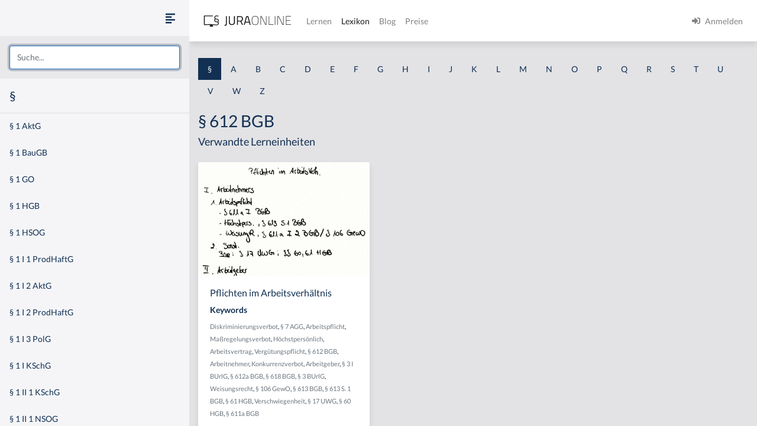

--- FILE ---
content_type: text/html
request_url: https://jura-online.de/lexikon/%C2%A7/612-bgb/
body_size: 10083
content:
<!DOCTYPE html><html lang="de"><head><meta charSet="utf-8"/><meta name="viewport" content="width=device-width"/><title>Lexikon | Jura Online</title><link rel="canonical" href="https://jura-online.de/lexikon/%C2%A7/612-bgb/"/><meta name="next-head-count" content="4"/><link rel="preload" href="/_next/static/css/453be498d2cee9f7.css" as="style"/><link rel="stylesheet" href="/_next/static/css/453be498d2cee9f7.css" data-n-g=""/><link rel="preload" href="/_next/static/css/b5cf2d621e67fb8b.css" as="style"/><link rel="stylesheet" href="/_next/static/css/b5cf2d621e67fb8b.css" data-n-p=""/><noscript data-n-css=""></noscript><script defer="" nomodule="" src="/_next/static/chunks/polyfills-78c92fac7aa8fdd8.js"></script><script src="/_next/static/chunks/webpack-c7ff01b93bcc2b1b.js" defer=""></script><script src="/_next/static/chunks/framework-a667dbba83e63e79.js" defer=""></script><script src="/_next/static/chunks/main-6f26a8837a0d88b3.js" defer=""></script><script src="/_next/static/chunks/pages/_app-abc32b6903790369.js" defer=""></script><script src="/_next/static/chunks/d6e1aeb5-85a0bbd4d1112fa6.js" defer=""></script><script src="/_next/static/chunks/9799-0eac5e13e4475440.js" defer=""></script><script src="/_next/static/chunks/7465-8ffeae2ba340c6a8.js" defer=""></script><script src="/_next/static/chunks/283-ab9b60472c96bbcc.js" defer=""></script><script src="/_next/static/chunks/2397-1e06e8c21b534dca.js" defer=""></script><script src="/_next/static/chunks/3240-c4c1454f5a8a4205.js" defer=""></script><script src="/_next/static/chunks/pages/lexikon/%5B...slugs%5D-bd2928ed07c3adc5.js" defer=""></script><script src="/_next/static/morphling-next-assets/_buildManifest.js" defer=""></script><script src="/_next/static/morphling-next-assets/_ssgManifest.js" defer=""></script><style id="__jsx-eb32778b47f00407">.lexikon-root{padding:1.75rem 0 4rem!important}</style></head><body><div id="__next"><div class="alert_root__fXa3_"></div><div class="Layout_root__QWve9" data-layout-expanded="true" data-layout-banner="false" data-initial-load="true"><div class="Layout_wrapper__f8Gve"><aside class="side_root__syHLm lexikon-sidebar_root__Ts62M"><div class="side_top__97vhR"><div class="lexikon-sidebar_navToggle__igkEa"><button type="button" aria-label="Seitenleiste ein- und ausblenden" data-sidebar-toggler="true" class="toggle_toggle__gIUBX"><svg aria-hidden="true" focusable="false" data-prefix="fas" data-icon="align-left" class="svg-inline--fa fa-align-left fa-w-14 fa-flip-vertical fa-lg " role="img" xmlns="http://www.w3.org/2000/svg" viewBox="0 0 448 512"><path fill="currentColor" d="M12.83 352h262.34A12.82 12.82 0 0 0 288 339.17v-38.34A12.82 12.82 0 0 0 275.17 288H12.83A12.82 12.82 0 0 0 0 300.83v38.34A12.82 12.82 0 0 0 12.83 352zm0-256h262.34A12.82 12.82 0 0 0 288 83.17V44.83A12.82 12.82 0 0 0 275.17 32H12.83A12.82 12.82 0 0 0 0 44.83v38.34A12.82 12.82 0 0 0 12.83 96zM432 160H16a16 16 0 0 0-16 16v32a16 16 0 0 0 16 16h416a16 16 0 0 0 16-16v-32a16 16 0 0 0-16-16zm0 256H16a16 16 0 0 0-16 16v32a16 16 0 0 0 16 16h416a16 16 0 0 0 16-16v-32a16 16 0 0 0-16-16z"></path></svg></button></div><div class="search-box_root__MRJwG"><div role="combobox" aria-haspopup="listbox" aria-owns="react-autowhatever-1" aria-expanded="false" class="search-box_search__n8Wci"><input autoComplete="off" aria-autocomplete="list" aria-controls="react-autowhatever-1" placeholder="Suche..." type="text" class="form-control" value=""/><div id="react-autowhatever-1" role="listbox" class="search-box_suggestions__BvWw2"></div></div></div><h3 class="p-3 m-0">§</h3></div><div class="side_main__26Dwk"></div></aside><div class="content_root__1HHr1"><div class="content_top__pZDUW"><header class="header_root__89yTx"><nav class="navbar navbar-expand-lg navbar-light"><div class="flex-row navbar-nav"><button type="button" aria-label="Seitenleiste ein- und ausblenden" data-sidebar-toggler="true" class="toggle_toggle__gIUBX"><svg aria-hidden="true" focusable="false" data-prefix="fas" data-icon="align-left" class="svg-inline--fa fa-align-left fa-w-14 fa-flip-vertical fa-lg " role="img" xmlns="http://www.w3.org/2000/svg" viewBox="0 0 448 512"><path fill="currentColor" d="M12.83 352h262.34A12.82 12.82 0 0 0 288 339.17v-38.34A12.82 12.82 0 0 0 275.17 288H12.83A12.82 12.82 0 0 0 0 300.83v38.34A12.82 12.82 0 0 0 12.83 352zm0-256h262.34A12.82 12.82 0 0 0 288 83.17V44.83A12.82 12.82 0 0 0 275.17 32H12.83A12.82 12.82 0 0 0 0 44.83v38.34A12.82 12.82 0 0 0 12.83 96zM432 160H16a16 16 0 0 0-16 16v32a16 16 0 0 0 16 16h416a16 16 0 0 0 16-16v-32a16 16 0 0 0-16-16zm0 256H16a16 16 0 0 0-16 16v32a16 16 0 0 0 16 16h416a16 16 0 0 0 16-16v-32a16 16 0 0 0-16-16z"></path></svg></button><a aria-label="Jura Online Logo" href="/" class="header_brand__j6V4p navbar-brand"><svg fill="currentColor"><use href="/shared/jo-logo-dark.svg#Ebene_1"></use></svg></a></div><button aria-controls="jo-navbar" type="button" aria-label="Toggle navigation" class="navbar-toggler collapsed"><span class="navbar-toggler-icon"></span></button><div class="header_collapse__vXTHc navbar-collapse collapse" id="jo-navbar"><div class="navbar-nav"><a class="nav-link" href="/lernen/">Lernen</a><a class="nav-link active" href="/lexikon/">Lexikon</a><a class="nav-link" href="https://jura-online.de/blog/">Blog</a><a class="nav-link" href="https://jura-online.de/preise/">Preise</a></div><div class="UserNavList_root__HrtpF ml-auto navbar-nav"><a href="https://jura-online.de/auth/login" data-rb-event-key="https://jura-online.de/auth/login" class="nav-link"><svg aria-hidden="true" focusable="false" data-prefix="fas" data-icon="sign-in-alt" class="svg-inline--fa fa-sign-in-alt fa-w-16 fa-1x mr-2" role="img" xmlns="http://www.w3.org/2000/svg" viewBox="0 0 512 512"><path fill="currentColor" d="M416 448h-84c-6.6 0-12-5.4-12-12v-40c0-6.6 5.4-12 12-12h84c17.7 0 32-14.3 32-32V160c0-17.7-14.3-32-32-32h-84c-6.6 0-12-5.4-12-12V76c0-6.6 5.4-12 12-12h84c53 0 96 43 96 96v192c0 53-43 96-96 96zm-47-201L201 79c-15-15-41-4.5-41 17v96H24c-13.3 0-24 10.7-24 24v96c0 13.3 10.7 24 24 24h136v96c0 21.5 26 32 41 17l168-168c9.3-9.4 9.3-24.6 0-34z"></path></svg><span>Anmelden</span></a></div></div></nav></header></div><div class="content_main__bzt3t"><div class="py-3 lexikon-root"><div data-limit-content="false" class="container"><div class="row"><div class="col"><div class="lexikon-nav_root__Tuxn0 mb-lg-3 nav"><a class="nav-link lexikon-nav_active__TbtRF" href="/lexikon/%C2%A7/">§</a><a class="nav-link" href="/lexikon/a/">A</a><a class="nav-link" href="/lexikon/b/">B</a><a class="nav-link" href="/lexikon/c/">C</a><a class="nav-link" href="/lexikon/d/">D</a><a class="nav-link" href="/lexikon/e/">E</a><a class="nav-link" href="/lexikon/f/">F</a><a class="nav-link" href="/lexikon/g/">G</a><a class="nav-link" href="/lexikon/h/">H</a><a class="nav-link" href="/lexikon/i/">I</a><a class="nav-link" href="/lexikon/j/">J</a><a class="nav-link" href="/lexikon/k/">K</a><a class="nav-link" href="/lexikon/l/">L</a><a class="nav-link" href="/lexikon/m/">M</a><a class="nav-link" href="/lexikon/n/">N</a><a class="nav-link" href="/lexikon/o/">O</a><a class="nav-link" href="/lexikon/p/">P</a><a class="nav-link" href="/lexikon/q/">Q</a><a class="nav-link" href="/lexikon/r/">R</a><a class="nav-link" href="/lexikon/s/">S</a><a class="nav-link" href="/lexikon/t/">T</a><a class="nav-link" href="/lexikon/u/">U</a><a class="nav-link" href="/lexikon/v/">V</a><a class="nav-link" href="/lexikon/w/">W</a><a class="nav-link" href="/lexikon/z/">Z</a></div></div></div><div class="row"><div class="col-12"><h1>§ 612 BGB</h1></div><div class="col-12"><h4 class="jsx-eb32778b47f00407">Verwandte Lerneinheiten</h4></div></div><div class="learn-units row row-cols-xl-3 row-cols-sm-2 row-cols-1"><div class="my-2 my-md-3 col"><div class="box_box__KqAod learn-unit_root__mSOeF card"><img class="card-img-top" src="https://media-cf.jura-online.de/media/image/00015648_2Pfu0vOn01TdW-DU9Uw-v4_gfWL5xW0XvG0oI1uy11u8ZqPMU72v8oLz5Xs9XDwX.jpg"/><div class="card-body"><div class="card-title h5">Pflichten im Arbeitsverhältnis</div><div class="card-text"><div class="learn-unit_keywords__2a1bH"><h6>Keywords</h6><div><small><a class="text-muted" href="/lexikon/d/diskriminierungsverbot/">Diskriminierungsverbot</a>, </small><small><a class="text-muted" href="/lexikon/%C2%A7/7-agg/">§ 7 AGG</a>, </small><small><a class="text-muted" href="/lexikon/a/arbeitspflicht/">Arbeitspflicht</a>, </small><small><a class="text-muted" href="/lexikon/m/maregelungsverbot/">Maßregelungsverbot</a>, </small><small><a class="text-muted" href="/lexikon/h/hochstpersonlich/">Höchstpersönlich</a>, </small><small><a class="text-muted" href="/lexikon/a/arbeitsvertrag/">Arbeitsvertrag</a>, </small><small><a class="text-muted" href="/lexikon/v/vergutungspflicht/">Vergütungspflicht</a>, </small><small><a class="text-muted" href="/lexikon/%C2%A7/612-bgb/">§ 612 BGB</a>, </small><small><a class="text-muted" href="/lexikon/a/arbeitnehmer/">Arbeitnehmer</a>, </small><small><a class="text-muted" href="/lexikon/k/konkurrenzverbot/">Konkurrenzverbot</a>, </small><small><a class="text-muted" href="/lexikon/a/arbeitgeber/">Arbeitgeber</a>, </small><small><a class="text-muted" href="/lexikon/%C2%A7/3-i-burlg/">§ 3 I BUrlG</a>, </small><small><a class="text-muted" href="/lexikon/%C2%A7/612a-bgb/">§ 612a BGB</a>, </small><small><a class="text-muted" href="/lexikon/%C2%A7/618-bgb/">§ 618 BGB</a>, </small><small><a class="text-muted" href="/lexikon/%C2%A7/3-burlg/">§ 3 BUrlG</a>, </small><small><a class="text-muted" href="/lexikon/w/weisungsrecht/">Weisungsrecht</a>, </small><small><a class="text-muted" href="/lexikon/%C2%A7/106-gewo/">§ 106 GewO</a>, </small><small><a class="text-muted" href="/lexikon/%C2%A7/613-bgb/">§ 613 BGB</a>, </small><small><a class="text-muted" href="/lexikon/%C2%A7/613-s-1-bgb/">§ 613 S. 1 BGB</a>, </small><small><a class="text-muted" href="/lexikon/%C2%A7/61-hgb/">§ 61 HGB</a>, </small><small><a class="text-muted" href="/lexikon/v/verschwiegenheit/">Verschwiegenheit</a>, </small><small><a class="text-muted" href="/lexikon/%C2%A7/17-uwg/">§ 17 UWG</a>, </small><small><a class="text-muted" href="/lexikon/%C2%A7/60-hgb/">§ 60 HGB</a>, </small><small><a class="text-muted" href="/lexikon/%C2%A7/611a-bgb/">§ 611a BGB</a></small></div></div></div></div><div class="box_footer__Dq9_3 box_btn__pc6cm card-footer"><div role="group" class="w-100 btn-group"><button type="button" class="btn btn-info"><svg aria-hidden="true" focusable="false" data-prefix="fas" data-icon="file-alt" class="svg-inline--fa fa-file-alt fa-w-12 fa-1x " role="img" xmlns="http://www.w3.org/2000/svg" viewBox="0 0 384 512"><path fill="currentColor" d="M224 136V0H24C10.7 0 0 10.7 0 24v464c0 13.3 10.7 24 24 24h336c13.3 0 24-10.7 24-24V160H248c-13.2 0-24-10.8-24-24zm64 236c0 6.6-5.4 12-12 12H108c-6.6 0-12-5.4-12-12v-8c0-6.6 5.4-12 12-12h168c6.6 0 12 5.4 12 12v8zm0-64c0 6.6-5.4 12-12 12H108c-6.6 0-12-5.4-12-12v-8c0-6.6 5.4-12 12-12h168c6.6 0 12 5.4 12 12v8zm0-72v8c0 6.6-5.4 12-12 12H108c-6.6 0-12-5.4-12-12v-8c0-6.6 5.4-12 12-12h168c6.6 0 12 5.4 12 12zm96-114.1v6.1H256V0h6.1c6.4 0 12.5 2.5 17 7l97.9 98c4.5 4.5 7 10.6 7 16.9z"></path></svg></button><button type="button" class="btn btn-info"><svg aria-hidden="true" focusable="false" data-prefix="fas" data-icon="image" class="svg-inline--fa fa-image fa-w-16 fa-1x " role="img" xmlns="http://www.w3.org/2000/svg" viewBox="0 0 512 512"><path fill="currentColor" d="M464 448H48c-26.51 0-48-21.49-48-48V112c0-26.51 21.49-48 48-48h416c26.51 0 48 21.49 48 48v288c0 26.51-21.49 48-48 48zM112 120c-30.928 0-56 25.072-56 56s25.072 56 56 56 56-25.072 56-56-25.072-56-56-56zM64 384h384V272l-87.515-87.515c-4.686-4.686-12.284-4.686-16.971 0L208 320l-55.515-55.515c-4.686-4.686-12.284-4.686-16.971 0L64 336v48z"></path></svg></button><a href="/lernen/pflichten-im-arbeitsverhaeltnis/1259/excursus/" title="Zur Lerneinheit Pflichten im Arbeitsverhältnis" class="btn btn-info"><svg aria-hidden="true" focusable="false" data-prefix="fas" data-icon="link" class="svg-inline--fa fa-link fa-w-16 fa-1x " role="img" xmlns="http://www.w3.org/2000/svg" viewBox="0 0 512 512"><path fill="currentColor" d="M326.612 185.391c59.747 59.809 58.927 155.698.36 214.59-.11.12-.24.25-.36.37l-67.2 67.2c-59.27 59.27-155.699 59.262-214.96 0-59.27-59.26-59.27-155.7 0-214.96l37.106-37.106c9.84-9.84 26.786-3.3 27.294 10.606.648 17.722 3.826 35.527 9.69 52.721 1.986 5.822.567 12.262-3.783 16.612l-13.087 13.087c-28.026 28.026-28.905 73.66-1.155 101.96 28.024 28.579 74.086 28.749 102.325.51l67.2-67.19c28.191-28.191 28.073-73.757 0-101.83-3.701-3.694-7.429-6.564-10.341-8.569a16.037 16.037 0 0 1-6.947-12.606c-.396-10.567 3.348-21.456 11.698-29.806l21.054-21.055c5.521-5.521 14.182-6.199 20.584-1.731a152.482 152.482 0 0 1 20.522 17.197zM467.547 44.449c-59.261-59.262-155.69-59.27-214.96 0l-67.2 67.2c-.12.12-.25.25-.36.37-58.566 58.892-59.387 154.781.36 214.59a152.454 152.454 0 0 0 20.521 17.196c6.402 4.468 15.064 3.789 20.584-1.731l21.054-21.055c8.35-8.35 12.094-19.239 11.698-29.806a16.037 16.037 0 0 0-6.947-12.606c-2.912-2.005-6.64-4.875-10.341-8.569-28.073-28.073-28.191-73.639 0-101.83l67.2-67.19c28.239-28.239 74.3-28.069 102.325.51 27.75 28.3 26.872 73.934-1.155 101.96l-13.087 13.087c-4.35 4.35-5.769 10.79-3.783 16.612 5.864 17.194 9.042 34.999 9.69 52.721.509 13.906 17.454 20.446 27.294 10.606l37.106-37.106c59.271-59.259 59.271-155.699.001-214.959z"></path></svg></a></div></div></div></div></div><footer class="footer_root__oTo_0"><ul><li><a class="px-3 py-2" href="https://jura-online.de/impressum">Impressum</a></li><li><a class="px-3 py-2" href="https://jura-online.de/faq">FAQ</a></li><li><a class="px-3 py-2" href="https://jura-online.de/datenschutz">Datenschutz</a></li><li><a class="px-3 py-2" href="https://jura-online.de/agb">AGB</a></li><li><a class="px-3 py-2" href="https://jura-online.de/vertraege-kuendigen">Paket kündigen</a></li></ul></footer></div></div></div></div></div></div></div><script id="__NEXT_DATA__" type="application/json">{"props":{"pageProps":{"slug":null,"initialState":{"lexikon":{"letters":["§","a","b","c","d","e","f","g","h","i","j","k","l","m","n","o","p","q","r","s","t","u","v","w","z"],"keyword":{"id":4491,"content":"§ 612 BGB","created":"2013-04-29T05:33:58.000Z","description":null,"slug":"612-bgb","title":null,"source":null,"learn_units":[{"author_name":"Sören A. Croll","created":"2013-04-25T06:28:37.000Z","description":"\u003ch2\u003e\u0026Uuml;berblick - Pflichten im Arbeitsverh\u0026auml;ltnis\u003c/h2\u003e\r\n\r\n\u003cp\u003eDie Pflichten im Arbeitsverh\u0026auml;ltnis betreffen die Pflichten des Arbeitgebers und des Arbeitnehmers.\u003c/p\u003e\r\n\r\n\u003ch3\u003eI. Arbeitnehmer\u003c/h3\u003e\r\n\r\n\u003ch3\u003e1. Arbeitspflicht\u003c/h3\u003e\r\n\r\n\u003cp\u003eZun\u0026auml;chst geh\u0026ouml;rt zu den Pflichten des Arbeitnehmers im Arbeitsverh\u0026auml;ltnis die Arbeitspflicht. Diese ist die Hauptleistungspflicht. Der Arbeitgeber kann mithin vom Arbeitnehmer verlangen, dass er arbeitet. Anspruchsgrundlage ist § 611a I 1 BGB. Zu dieser Pflicht im Arbeitsverh\u0026auml;ltnis geh\u0026ouml;rt im Zweifel auch, dass der Arbeitnehmer die Arbeit h\u0026ouml;chstpers\u0026ouml;nlich durchf\u0026uuml;hrt, vgl. \u0026sect; 613 BGB. Dies kann jedoch auch abweichend vereinbart werden. Die Arbeitspflicht wird im \u0026Uuml;brigen durch das Weisungsrecht des Arbeitgebers konkretisiert. Da nicht alles im Arbeitsvertrag geregelt ist, teilt der Arbeitgeber dem Arbeitnehmer die Einzelheiten mit und diese werden dann Inhalt der Pflichten, § 611a I 2 BGB/§ 106 GewO.\u003c/p\u003e\r\n\r\n\u003ch3\u003e2. Sonstige Pflichten\u003c/h3\u003e\r\n\r\n\u003cp\u003eZudem hat der Arbeitnehmer auch sonstige Pflichten im Arbeitsverh\u0026auml;ltnis, sogenannte Nebenpflichten. Zu diesen sonstigen Pflichten geh\u0026ouml;rt beispielsweise \u0026sect; 17 UWG. Dieser regelt die Verschwiegenheitspflicht. Weiteres Beispiel: \u0026sect;\u0026sect; 60, 61 HGB. Diese regeln das Wettbewerbsverbot im speziellen Fall des Handlungsgehilfen.\u003c/p\u003e\r\n\r\n\u003ch3\u003eII. Arbeitgeber\u003c/h3\u003e\r\n\r\n\u003cp\u003eFerner existieren auch Pflichten des Arbeitgebers im Arbeitsverh\u0026auml;ltnis.\u003c/p\u003e\r\n\r\n\u003ch3\u003e1. Verg\u0026uuml;tungspflicht\u003c/h3\u003e\r\n\r\n\u003cp\u003eZu diesen Pflichten im Arbeitsverh\u0026auml;ltnis geh\u0026ouml;rt zun\u0026auml;chst die Verg\u0026uuml;tungspflicht. Dies ist die Hauptleistungspflicht des Arbeitgebers. Anspruchsgrundlage ist § 611a II BGB, wobei nach \u0026sect; 612 BGB auch dann eine Verg\u0026uuml;tung zu gew\u0026auml;hren ist, wenn sie nicht ausdr\u0026uuml;cklich vereinbart wurde, jedoch bei solchen T\u0026auml;tigkeiten \u0026uuml;blicherweise erwartet werden kann. Die F\u0026auml;lligkeit der Verg\u0026uuml;tung richtet sich nach \u0026sect; 614 S. 1 BGB. Im Zweifel ist die Verg\u0026uuml;tung somit nach getaner Arbeit zu leisten. Dies kann aber auch abweichend vereinbart werden.\u003c/p\u003e\r\n\r\n\u003ch3\u003e2. Sonstige Pflichten\u003c/h3\u003e\r\n\r\n\u003cp\u003eAuch der Arbeitgeber hat sonstige Pflichten im Arbeitsverh\u0026auml;ltnis. Zu diesen Nebenpflichten geh\u0026ouml;rt beispielsweise \u0026sect; 618. Dieser regelt das Ergreifen von Schutzma\u0026szlig;nahmen. Beispiel: Gew\u0026auml;hrung von Schutzhelmen bei Betrieb einer Baustelle. Dies ist lex specialis gegen\u0026uuml;ber der allgemeinen Regelung \u0026uuml;ber Nebenpflichten des \u0026sect; 241 II BGB. Ferner geh\u0026ouml;rt zu diesen Pflichten im Arbeitsverh\u0026auml;ltnis, dass der Arbeitgeber seinem Arbeitnehmer Erholungsurlaub gew\u0026auml;hrt, vgl. \u0026sect; 3 I Bundesurlaubsgesetz. Dar\u0026uuml;ber hinaus enth\u0026auml;lt \u0026sect; 612a BGB das Ma\u0026szlig;regelungsverbot. Zuletzt geh\u0026ouml;rt zu den Pflichten des Arbeitgebers im Arbeitsverh\u0026auml;ltnis auch das Verbot der Ungleichbehandlung, zum Beispiel wegen des Geschlechts, vgl. \u0026sect; 7 AGG.\u003c/p\u003e\r\n\r\n\u003cp\u003e\u0026nbsp;\u003c/p\u003e\r\n","id":1259,"title":"Pflichten im Arbeitsverhältnis","seo_keywords":"","solution_file":null,"facts_file":null,"slug":"pflichten-im-arbeitsverhaeltnis","type":"LESSON","canonical":"/lernen/pflichten-im-arbeitsverhaeltnis/1259/excursus/","hierarchy_element":{"id":1130,"code":"001-013-III","sort_code":"001-013-003","list_item":"III","depth":3,"learn_unit_id":1259,"title":null},"image":[{"learn_unit_id":1259,"image_id":2812,"file_id":15643,"type":1,"file_name":"00015643_jOvdF_ZX8Qm6Ji8ux0BZWoMbj3QnCUi_mrhKT39-Y5Jdkqxa_W4_6fWmFlBVMCRQ.png"},{"learn_unit_id":1259,"image_id":2812,"file_id":15648,"type":2,"file_name":"00015648_2Pfu0vOn01TdW-DU9Uw-v4_gfWL5xW0XvG0oI1uy11u8ZqPMU72v8oLz5Xs9XDwX.jpg"},{"learn_unit_id":1259,"image_id":2812,"file_id":15649,"type":3,"file_name":"00015649_7l6Mroj9eN2_H5mu7R2japN1JM4vmxHtr9Z9DK2ZutPm3vb03TeOCiKqcxGs5yP6.jpg"}],"videos":[{"id":3388,"files":[{"video_id":3388,"learn_unit_id":1259,"file_id":15642,"type":0,"file_name":"00015642_mEiWn_l3q1W9WmU9Naoi05krLjMjC2RnbrmWxHB9W0_45M1B6UYCs7d7376zIuJ9.mp4"},{"video_id":3388,"learn_unit_id":1259,"file_id":15646,"type":4,"file_name":"00015646_NgbzvEnnkUC6frZBge6KoTmZoGoW-77th0op32iZFkfN5OwGrZ85pB1wdhn2lZWr.webm"},{"video_id":3388,"learn_unit_id":1259,"file_id":15647,"type":5,"file_name":"00015647_6d8dsLikZqtpTsnut5sZT87EOaKK8YK1sdH-hvPMvUK3Pu4gz_lC32G7__JW1DvQ.mp4"}],"annotations":[{"id":7457,"end_sec":50,"start_sec":23,"video_note":null,"law_text":{"id":null,"code_id":null,"paragraph":null,"text":null,"law_code":{"id":null,"code_string":null,"name":null}}},{"id":7460,"end_sec":70,"start_sec":51,"video_note":null,"law_text":{"id":null,"code_id":null,"paragraph":null,"text":null,"law_code":{"id":null,"code_string":null,"name":null}}},{"id":7463,"end_sec":110,"start_sec":71,"video_note":null,"law_text":{"id":null,"code_id":null,"paragraph":null,"text":null,"law_code":{"id":null,"code_string":null,"name":null}}},{"id":7466,"end_sec":189,"start_sec":147,"video_note":null,"law_text":{"id":null,"code_id":null,"paragraph":null,"text":null,"law_code":{"id":null,"code_string":null,"name":null}}},{"id":7469,"end_sec":216,"start_sec":189,"video_note":null,"law_text":{"id":null,"code_id":null,"paragraph":null,"text":null,"law_code":{"id":null,"code_string":null,"name":null}}},{"id":7472,"end_sec":250,"start_sec":223,"video_note":null,"law_text":{"id":null,"code_id":null,"paragraph":null,"text":null,"law_code":{"id":null,"code_string":null,"name":null}}},{"id":58582,"end_sec":null,"start_sec":43.56942,"video_note":null,"law_text":{"id":105907,"code_id":724,"paragraph":"§ 611a","text":"\u003cp\u003e(1) Durch den Arbeitsvertrag wird der Arbeitnehmer im Dienste eines anderen zur Leistung weisungsgebundener, fremdbestimmter Arbeit in persönlicher Abhängigkeit verpflichtet. Das Weisungsrecht kann Inhalt, Durchführung, Zeit und Ort der Tätigkeit betreffen. Weisungsgebunden ist, wer nicht im Wesentlichen frei seine Tätigkeit gestalten und seine Arbeitszeit bestimmen kann. Der Grad der persönlichen Abhängigkeit hängt dabei auch von der Eigenart der jeweiligen Tätigkeit ab. Für die Feststellung, ob ein Arbeitsvertrag vorliegt, ist eine Gesamtbetrachtung aller Umstände vorzunehmen. Zeigt die tatsächliche Durchführung des Vertragsverhältnisses, dass es sich um ein Arbeitsverhältnis handelt, kommt es auf die Bezeichnung im Vertrag nicht an.\u003c/p\u003e\u003cp\u003e(2) Der Arbeitgeber ist zur Zahlung der vereinbarten Vergütung verpflichtet.\u003c/p\u003e","law_code":{"id":724,"code_string":"bgb","name":"BGB"}}},{"id":58583,"end_sec":null,"start_sec":61.48978,"video_note":null,"law_text":{"id":12541,"code_id":724,"paragraph":"§ 613","text":"\u003cp\u003eDer zur Dienstleistung Verpflichtete hat die Dienste im Zweifel in Person zu leisten. Der Anspruch auf die Dienste ist im Zweifel nicht übertragbar.\u003c/p\u003e","law_code":{"id":724,"code_string":"bgb","name":"BGB"}}},{"id":58584,"end_sec":null,"start_sec":83.9155,"video_note":null,"law_text":{"id":105907,"code_id":724,"paragraph":"§ 611a","text":"\u003cp\u003e(1) Durch den Arbeitsvertrag wird der Arbeitnehmer im Dienste eines anderen zur Leistung weisungsgebundener, fremdbestimmter Arbeit in persönlicher Abhängigkeit verpflichtet. Das Weisungsrecht kann Inhalt, Durchführung, Zeit und Ort der Tätigkeit betreffen. Weisungsgebunden ist, wer nicht im Wesentlichen frei seine Tätigkeit gestalten und seine Arbeitszeit bestimmen kann. Der Grad der persönlichen Abhängigkeit hängt dabei auch von der Eigenart der jeweiligen Tätigkeit ab. Für die Feststellung, ob ein Arbeitsvertrag vorliegt, ist eine Gesamtbetrachtung aller Umstände vorzunehmen. Zeigt die tatsächliche Durchführung des Vertragsverhältnisses, dass es sich um ein Arbeitsverhältnis handelt, kommt es auf die Bezeichnung im Vertrag nicht an.\u003c/p\u003e\u003cp\u003e(2) Der Arbeitgeber ist zur Zahlung der vereinbarten Vergütung verpflichtet.\u003c/p\u003e","law_code":{"id":724,"code_string":"bgb","name":"BGB"}}},{"id":58585,"end_sec":null,"start_sec":96.91325,"video_note":null,"law_text":{"id":35949,"code_id":2333,"paragraph":"§ 106","text":"\u003cp\u003eDer Arbeitgeber kann Inhalt, Ort und Zeit der Arbeitsleistung nach billigem Ermessen näher bestimmen, soweit diese Arbeitsbedingungen nicht durch den Arbeitsvertrag, Bestimmungen einer Betriebsvereinbarung, eines anwendbaren Tarifvertrages oder gesetzliche Vorschriften festgelegt sind. Dies gilt auch hinsichtlich der Ordnung und des Verhaltens der Arbeitnehmer im Betrieb. Bei der Ausübung des Ermessens hat der Arbeitgeber auch auf Behinderungen des Arbeitnehmers Rücksicht zu nehmen.\u003c/p\u003e","law_code":{"id":2333,"code_string":"gewo","name":"GewO"}}},{"id":58586,"end_sec":null,"start_sec":122.33884,"video_note":null,"law_text":{"id":90409,"code_id":6296,"paragraph":"§ 17","text":"(1) Wer als eine bei einem Unternehmen beschäftigte Person ein Geschäfts- oder Betriebsgeheimnis, das ihr im Rahmen des Dienstverhältnisses anvertraut worden oder zugänglich geworden ist, während der Geltungsdauer des Dienstverhältnisses unbefugt an jemand zu Zwecken des Wettbewerbs, aus Eigennutz, zugunsten eines Dritten oder in der Absicht, dem Inhaber des Unternehmens Schaden zuzufügen, mitteilt, wird mit Freiheitsstrafe bis zu drei Jahren oder mit Geldstrafe bestraft. \r\n\r\n(2) Ebenso wird bestraft, wer zu Zwecken des Wettbewerbs, aus Eigennutz, zugunsten eines Dritten oder in der Absicht, dem Inhaber des Unternehmens Schaden zuzufügen, 1. sich ein Geschäfts- oder Betriebsgeheimnis durch \r\na) Anwendung technischer Mittel, \r\nb) Herstellung einer verkörperten Wiedergabe des Geheimnisses oder \r\nc) Wegnahme einer Sache, in der das Geheimnis verkörpert ist, unbefugt verschafft oder sichert oder 2. ein Geschäfts- oder Betriebsgeheimnis, das er durch eine der in Absatz 1 bezeichneten Mitteilungen oder durch eine eigene oder fremde Handlung nach Nummer 1 erlangt oder sich sonst unbefugt verschafft oder gesichert hat, unbefugt verwertet oder jemandem mitteilt. \r\n\r\n(3) Der Versuch ist strafbar. \r\n\r\n(4) In besonders schweren Fällen ist die Strafe Freiheitsstrafe bis zu fünf Jahren oder Geldstrafe. Ein besonders schwerer Fall liegt in der Regel vor, wenn der Täter 1. gewerbsmäßig handelt, 2. bei der Mitteilung weiß, dass das Geheimnis im Ausland verwertet werden soll, oder 3. eine Verwertung nach Absatz 2 Nummer 2 im Ausland selbst vornimmt. \r\n\r\n(5) Die Tat wird nur auf Antrag verfolgt, es sei denn, dass die Strafverfolgungsbehörde wegen des besonderen öffentlichen Interesses an der Strafverfolgung ein Einschreiten von Amts wegen für geboten hält. \r\n\r\n(6) § 5 Nummer 7 des Strafgesetzbuches gilt entsprechend.","law_code":{"id":6296,"code_string":"uwg","name":"uwg"}}},{"id":58587,"end_sec":null,"start_sec":130.11502,"video_note":null,"law_text":{"id":39376,"code_id":2593,"paragraph":"§ 60","text":"\u003cp\u003e(1) Der Handlungsgehilfe darf ohne Einwilligung des Prinzipals weder ein Handelsgewerbe betreiben noch in dem Handelszweige des Prinzipals für eigene oder fremde Rechnung Geschäfte machen.\u003c/p\u003e\u003cp\u003e(2) Die Einwilligung zum Betrieb eines Handelsgewerbes gilt als erteilt, wenn dem Prinzipal bei der Anstellung des Gehilfen bekannt ist, daß er das Gewerbe betreibt, und der Prinzipal die Aufgabe des Betriebs nicht ausdrücklich vereinbart.\u003c/p\u003e","law_code":{"id":2593,"code_string":"hgb","name":"HGB"}}},{"id":58588,"end_sec":null,"start_sec":130.95734,"video_note":null,"law_text":{"id":39377,"code_id":2593,"paragraph":"§ 61","text":"\u003cp\u003e(1) Verletzt der Handlungsgehilfe die ihm nach § 60 obliegende Verpflichtung, so kann der Prinzipal Schadensersatz fordern; er kann statt dessen verlangen, daß der Handlungsgehilfe die für eigene Rechnung gemachten Geschäfte als für Rechnung des Prinzipals eingegangen gelten lasse und die aus Geschäften für fremde Rechnung bezogene Vergütung herausgebe oder seinen Anspruch auf die Vergütung abtrete.\u003c/p\u003e\u003cp\u003e(2) Die Ansprüche verjähren in drei Monaten von dem Zeitpunkt an, in welchem der Prinzipal Kenntnis von dem Abschluss des Geschäfts erlangt oder ohne grobe Fahrlässigkeit erlangen müsste; sie verjähren ohne Rücksicht auf diese Kenntnis oder grob fahrlässige Unkenntnis in fünf Jahren von dem Abschluss des Geschäfts an.\u003c/p\u003e","law_code":{"id":2593,"code_string":"hgb","name":"HGB"}}},{"id":58589,"end_sec":null,"start_sec":167.52702,"video_note":null,"law_text":{"id":105907,"code_id":724,"paragraph":"§ 611a","text":"\u003cp\u003e(1) Durch den Arbeitsvertrag wird der Arbeitnehmer im Dienste eines anderen zur Leistung weisungsgebundener, fremdbestimmter Arbeit in persönlicher Abhängigkeit verpflichtet. Das Weisungsrecht kann Inhalt, Durchführung, Zeit und Ort der Tätigkeit betreffen. Weisungsgebunden ist, wer nicht im Wesentlichen frei seine Tätigkeit gestalten und seine Arbeitszeit bestimmen kann. Der Grad der persönlichen Abhängigkeit hängt dabei auch von der Eigenart der jeweiligen Tätigkeit ab. Für die Feststellung, ob ein Arbeitsvertrag vorliegt, ist eine Gesamtbetrachtung aller Umstände vorzunehmen. Zeigt die tatsächliche Durchführung des Vertragsverhältnisses, dass es sich um ein Arbeitsverhältnis handelt, kommt es auf die Bezeichnung im Vertrag nicht an.\u003c/p\u003e\u003cp\u003e(2) Der Arbeitgeber ist zur Zahlung der vereinbarten Vergütung verpflichtet.\u003c/p\u003e","law_code":{"id":724,"code_string":"bgb","name":"BGB"}}},{"id":58590,"end_sec":null,"start_sec":177.52525,"video_note":null,"law_text":{"id":12539,"code_id":724,"paragraph":"§ 612","text":"\u003cp\u003e(1) Eine Vergütung gilt als stillschweigend vereinbart, wenn die Dienstleistung den Umständen nach nur gegen eine Vergütung zu erwarten ist.\u003c/p\u003e\u003cp\u003e(2) Ist die Höhe der Vergütung nicht bestimmt, so ist bei dem Bestehen einer Taxe die taxmäßige Vergütung, in Ermangelung einer Taxe die übliche Vergütung als vereinbart anzusehen.\u003c/p\u003e\u003cp\u003e(3) (weggefallen)\u003c/p\u003e","law_code":{"id":724,"code_string":"bgb","name":"BGB"}}},{"id":58591,"end_sec":null,"start_sec":204.17009,"video_note":null,"law_text":{"id":12543,"code_id":724,"paragraph":"§ 614","text":"\u003cp\u003eDie Vergütung ist nach der Leistung der Dienste zu entrichten. Ist die Vergütung nach Zeitabschnitten bemessen, so ist sie nach dem Ablauf der einzelnen Zeitabschnitte zu entrichten.\u003c/p\u003e","law_code":{"id":724,"code_string":"bgb","name":"BGB"}}},{"id":58592,"end_sec":null,"start_sec":227.00794,"video_note":null,"law_text":{"id":12547,"code_id":724,"paragraph":"§ 618","text":"\u003cp\u003e(1) Der Dienstberechtigte hat Räume, Vorrichtungen oder Gerätschaften, die er zur Verrichtung der Dienste zu beschaffen hat, so einzurichten und zu unterhalten und Dienstleistungen, die unter seiner Anordnung oder seiner Leitung vorzunehmen sind, so zu regeln, dass der Verpflichtete gegen Gefahr für Leben und Gesundheit soweit geschützt ist, als die Natur der Dienstleistung es gestattet.\u003c/p\u003e\u003cp\u003e(2) Ist der Verpflichtete in die häusliche Gemeinschaft aufgenommen, so hat der Dienstberechtigte in Ansehung des Wohn- und Schlafraums, der Verpflegung sowie der Arbeits- und Erholungszeit diejenigen Einrichtungen und Anordnungen zu treffen, welche mit Rücksicht auf die Gesundheit, die Sittlichkeit und die Religion des Verpflichteten erforderlich sind.\u003c/p\u003e\u003cp\u003e(3) Erfüllt der Dienstberechtigte die ihm in Ansehung des Lebens und der Gesundheit des Verpflichteten obliegenden Verpflichtungen nicht, so finden auf seine Verpflichtung zum Schadensersatz die für unerlaubte Handlungen geltenden Vorschriften der §§ 842 bis 846 entsprechende Anwendung.\u003c/p\u003e","law_code":{"id":724,"code_string":"bgb","name":"BGB"}}},{"id":58593,"end_sec":null,"start_sec":245.55535,"video_note":null,"law_text":{"id":12079,"code_id":724,"paragraph":"§ 241","text":"\u003cp\u003e(1) Kraft des Schuldverhältnisses ist der Gläubiger berechtigt, von dem Schuldner eine Leistung zu fordern. Die Leistung kann auch in einem Unterlassen bestehen.\u003c/p\u003e\u003cp\u003e(2) Das Schuldverhältnis kann nach seinem Inhalt jeden Teil zur Rücksicht auf die Rechte, Rechtsgüter und Interessen des anderen Teils verpflichten.\u003c/p\u003e","law_code":{"id":724,"code_string":"bgb","name":"BGB"}}},{"id":58594,"end_sec":null,"start_sec":252.35283,"video_note":null,"law_text":{"id":21182,"code_id":1204,"paragraph":"§ 3","text":"\u003cp\u003e(1) Der Urlaub beträgt jährlich mindestens 24 Werktage.\u003c/p\u003e\u003cp\u003e(2) Als Werktage gelten alle Kalendertage, die nicht Sonn- oder gesetzliche Feiertage sind.\u003c/p\u003e","law_code":{"id":1204,"code_string":"burlg","name":"BUrlG"}}},{"id":58595,"end_sec":null,"start_sec":260.8924,"video_note":null,"law_text":{"id":12540,"code_id":724,"paragraph":"§ 612a","text":"\u003cp\u003eDer Arbeitgeber darf einen Arbeitnehmer bei einer Vereinbarung oder einer Maßnahme nicht benachteiligen, weil der Arbeitnehmer in zulässiger Weise seine Rechte ausübt.\u003c/p\u003e","law_code":{"id":724,"code_string":"bgb","name":"BGB"}}},{"id":58596,"end_sec":null,"start_sec":272.31523,"video_note":null,"law_text":{"id":1092,"code_id":87,"paragraph":"§ 7","text":"\u003cp\u003e(1) Beschäftigte dürfen nicht wegen eines in § 1 genannten Grundes benachteiligt werden; dies gilt auch, wenn die Person, die die Benachteiligung begeht, das Vorliegen eines in § 1 genannten Grundes bei der Benachteiligung nur annimmt.\u003c/p\u003e\u003cp\u003e(2) Bestimmungen in Vereinbarungen, die gegen das Benachteiligungsverbot des Absatzes 1 verstoßen, sind unwirksam.\u003c/p\u003e\u003cp\u003e(3) Eine Benachteiligung nach Absatz 1 durch Arbeitgeber oder Beschäftigte ist eine Verletzung vertraglicher Pflichten.\u003c/p\u003e","law_code":{"id":87,"code_string":"agg","name":"AGG"}}}]}],"keywords":[{"id":1189,"content":"Diskriminierungsverbot","created":"2013-01-25T16:55:07.000Z","description":null,"slug":"diskriminierungsverbot","title":null,"source":null,"learn_unit_id":1259},{"id":4497,"content":"§ 7 AGG","created":"2013-04-29T05:33:58.000Z","description":null,"slug":"7-agg","title":null,"source":null,"learn_unit_id":1259},{"id":4478,"content":"Arbeitspflicht","created":"2013-04-29T05:33:57.000Z","description":null,"slug":"arbeitspflicht","title":null,"source":null,"learn_unit_id":1259},{"id":4496,"content":"Maßregelungsverbot","created":"2013-04-29T05:33:58.000Z","description":null,"slug":"maregelungsverbot","title":null,"source":null,"learn_unit_id":1259},{"id":4479,"content":"Höchstpersönlich","created":"2013-04-29T05:33:57.000Z","description":null,"slug":"hochstpersonlich","title":null,"source":null,"learn_unit_id":1259},{"id":4473,"content":"Arbeitsvertrag","created":"2013-04-29T05:26:15.000Z","description":null,"slug":"arbeitsvertrag","title":null,"source":null,"learn_unit_id":1259},{"id":4490,"content":"Vergütungspflicht","created":"2013-04-29T05:33:58.000Z","description":null,"slug":"vergutungspflicht","title":null,"source":null,"learn_unit_id":1259},{"id":4491,"content":"§ 612 BGB","created":"2013-04-29T05:33:58.000Z","description":null,"slug":"612-bgb","title":null,"source":null,"learn_unit_id":1259},{"id":3505,"content":"Arbeitnehmer","created":"2013-02-28T05:03:30.000Z","description":"Arbeitnehmer im Sinne des deutschen Arbeitsrechts ist eine Person, die aufgrund eines privatrechtlichen Vertrags Dienstleistungen gegen Entgelt unselbständig durchführt. Arbeitnehmer i.S.v. Art. 45 ff. AEUV jede Person, die während einer bestimmten Zeit einem anderen nach dessen Weisung Leistungen gegen Vergütung erbringt.","slug":"arbeitnehmer","title":null,"source":null,"learn_unit_id":1259},{"id":4488,"content":"Konkurrenzverbot","created":"2013-04-29T05:33:58.000Z","description":null,"slug":"konkurrenzverbot","title":null,"source":null,"learn_unit_id":1259},{"id":4489,"content":"Arbeitgeber","created":"2013-04-29T05:33:58.000Z","description":"Arbeitgeber ist eine Person, die mindestens einen Arbeitnehmer beschäftigt.","slug":"arbeitgeber","title":null,"source":null,"learn_unit_id":1259},{"id":4494,"content":"§ 3 I BUrlG","created":"2013-04-29T05:33:58.000Z","description":null,"slug":"3-i-burlg","title":null,"source":null,"learn_unit_id":1259},{"id":4495,"content":"§ 612a BGB","created":"2013-04-29T05:33:58.000Z","description":null,"slug":"612a-bgb","title":null,"source":null,"learn_unit_id":1259},{"id":4492,"content":"§ 618 BGB","created":"2013-04-29T05:33:58.000Z","description":null,"slug":"618-bgb","title":null,"source":null,"learn_unit_id":1259},{"id":4493,"content":"§ 3 BUrlG","created":"2013-04-29T05:33:58.000Z","description":null,"slug":"3-burlg","title":null,"source":null,"learn_unit_id":1259},{"id":4482,"content":"Weisungsrecht","created":"2013-04-29T05:33:58.000Z","description":null,"slug":"weisungsrecht","title":null,"source":null,"learn_unit_id":1259},{"id":4483,"content":"§ 106 GewO","created":"2013-04-29T05:33:58.000Z","description":null,"slug":"106-gewo","title":null,"source":null,"learn_unit_id":1259},{"id":4480,"content":"§ 613 BGB","created":"2013-04-29T05:33:57.000Z","description":null,"slug":"613-bgb","title":null,"source":null,"learn_unit_id":1259},{"id":4481,"content":"§ 613 S. 1 BGB","created":"2013-04-29T05:33:57.000Z","description":null,"slug":"613-s-1-bgb","title":null,"source":null,"learn_unit_id":1259},{"id":4486,"content":"§ 61 HGB","created":"2013-04-29T05:33:58.000Z","description":null,"slug":"61-hgb","title":null,"source":null,"learn_unit_id":1259},{"id":4487,"content":"Verschwiegenheit","created":"2013-04-29T05:33:58.000Z","description":null,"slug":"verschwiegenheit","title":null,"source":null,"learn_unit_id":1259},{"id":4484,"content":"§ 17 UWG","created":"2013-04-29T05:33:58.000Z","description":null,"slug":"17-uwg","title":null,"source":null,"learn_unit_id":1259},{"id":4485,"content":"§ 60 HGB","created":"2013-04-29T05:33:58.000Z","description":null,"slug":"60-hgb","title":null,"source":null,"learn_unit_id":1259},{"id":6676,"content":"§ 611a BGB","created":"2017-10-31T13:32:37.000Z","description":null,"slug":"611a-bgb","title":null,"source":null,"learn_unit_id":1259}],"parents":[{"parent_id":6,"depth":1,"title":"Zivilrecht"},{"parent_id":1130,"depth":3,"title":"Pflichten im Arbeitsverhältnis"},{"parent_id":1139,"depth":2,"title":"Arbeitsrecht"}],"related_learn_units":[]}],"letter":"§"}}}},"__N_SSG":true},"page":"/lexikon/[...slugs]","query":{"slugs":["§","612-bgb"]},"buildId":"morphling-next-assets","isFallback":false,"gsp":true,"scriptLoader":[]}</script></body></html>

--- FILE ---
content_type: text/javascript
request_url: https://jura-online.de/_next/static/chunks/2397-1e06e8c21b534dca.js
body_size: 5285
content:
(self.webpackChunk_N_E=self.webpackChunk_N_E||[]).push([[2397],{77092:function(e,n,t){"use strict";var r=t(85893);t(67294);var i=t(23268),l=t(7106),o=t.n(l);let u=[{label:"Impressum",path:"impressum"},{label:"FAQ",path:"faq"},{label:"Datenschutz",path:"datenschutz"},{label:"AGB",path:"agb"},{label:"Paket k\xfcndigen",path:"vertraege-kuendigen"}];n.Z=()=>(0,r.jsx)("footer",{className:o().root,children:(0,r.jsx)("ul",{children:u.map(e=>(0,r.jsx)("li",{children:(0,r.jsx)("a",{className:"px-3 py-2",href:"".concat(i.vc.address,"/").concat(e.path),children:e.label})},e.path))})})},72397:function(e,n,t){"use strict";t.d(n,{Z:function(){return b}});var r=t(85893),i=t(4298),l=t.n(i),o=t(33353),u=t(68888),c=t(88083),a=t(93967),s=t.n(a),d=t(77092),h=t(67294),p=t(9008),f=t.n(p),g=t(11163),m=t(28069),v=e=>{let{title:n,keywords:t,description:i,metatags:l=[],canonical:o,paywallContent:u=null}=e,{asPath:c}=(0,g.useRouter)();return(0,r.jsxs)(f(),{children:[(0,r.jsx)("title",{children:m.ZP.buildPageTitle(n)}),(0,r.jsx)("link",{rel:"canonical",href:o||m.ZP.buildProductionHref(c)}),i&&(0,r.jsx)("meta",{name:"description",content:i}),t&&(0,r.jsx)("meta",{name:"keywords",content:t}),l.map((e,n)=>(0,r.jsx)(h.Fragment,{children:(0,r.jsx)("meta",{...e})},n)),!!u&&(0,r.jsx)("script",{"data-testid":"rich-result",type:"application/ld+json",dangerouslySetInnerHTML:{__html:u}},"paywall")]})};let y=e=>{let{children:n,className:t,fluid:i,containerRef:u,id:c,limitContent:a,noPadding:h,...p}=e,f=s()("py-3",t);return(0,r.jsxs)("div",{className:f,children:[(0,r.jsx)(v,{...p}),(0,r.jsxs)(o.Z,{fluid:i,ref:u,id:c,className:h?"px-0":"","data-limit-content":!!a,children:[n,(0,r.jsx)(d.Z,{})]}),(0,r.jsx)(l(),{async:!0,type:"text/javascript",src:"/shared/learn/piwik.js?v=1732187964"})]})};y.Meta=v,y.Row=u.Z,y.Col=c.Z,y.Title=e=>{let{children:n,as:t,...r}=e;return h.createElement(t||"h1",r,[n])};var b=y},24646:function(e,n,t){"use strict";var r,i,l,o;t.d(n,{T:function(){return r},f:function(){return i}}),(l=r||(r={})).Falle="FALL",l.Lesson="LESSON",l.Prufungschema="PRUFUNGSCHEMA",(o=i||(i={})).Fall="fall-pdf",o.Solution="sol-pdf",o.Prufungschema="pruefungschemata-pdf",o.Description="description-pdf"},70660:function(e,n,t){"use strict";var r,i,l,o,u,c;t.d(n,{BS:function(){return i},O8:function(){return l},hE:function(){return r}}),(o=r||(r={})).Answered="ANSWERED",o.Done="DONE",o.Unanswered="NOT_ANSWERED",(u=i||(i={})).Ascending="ASCENDING",u.Descending="DESCENDING",(c=l||(l={})).WillBeAnswered="willBeAnswered",c.IsAnswered="isAnswered",c.Submitted="submitted",c.Unknown="unknown"},87717:function(e,n,t){"use strict";t.d(n,{XI:function(){return J},Od:function(){return R},Aq:function(){return E},z0:function(){return I},LC:function(){return D},Lx:function(){return z},kM:function(){return Y},vB:function(){return L},x9:function(){return Z},zd:function(){return F},RT:function(){return ee},Ay:function(){return g},j6:function(){return H},Tq:function(){return $},aS:function(){return _},Ui:function(){return h},gJ:function(){return w},vT:function(){return q},LU:function(){return d},q1:function(){return en},qQ:function(){return v},_W:function(){return a},UU:function(){return b},T0:function(){return s},PS:function(){return p},gG:function(){return y},l7:function(){return x},YZ:function(){return m},Zi:function(){return G}});var r,i,l=t(2797),o=t(23268),u=t(24646);(r=i||(i={})).Fact="facts",r.Question="questions",r.Image="tafelbild",r.Script="beschreibungstext";var c=t(70660);let a=e=>e===u.T.Falle,s=e=>e===u.T.Lesson,d=e=>!!(e.id&&e.slug),h=e=>"P"===e.list_item?"Pr\xfcfungsschemata":e.title,p=function(){let{code:e,sort_code:n}=arguments.length>0&&void 0!==arguments[0]?arguments[0]:{code:"",sort_code:""};return!!(e&&e.indexOf("-P")>1&&n&&n.indexOf("-999")>1)},f=["*","#","**"],g=e=>f.includes(e.list_item)?"-":e.list_item,m=e=>!e,v=e=>"string"==typeof e?e===i.Fact:!!e,y=e=>e===i.Question,b=e=>e===i.Image,x=e=>e===i.Script,_=(e,n)=>a(e.type)?v(n)?u.f.Fall:u.f.Solution:p(e.hierarchy_element)?u.f.Prufungschema:u.f.Description,w=(e,n)=>{let{type:t,description:r}=e;return a(t)?j(n,r):r},j=(e,n)=>{if(!n)return;let[t,r]=n.split("||");return v(e)?k(t):r?k(r):void 0},k=e=>A(e)?P(e):e,A=e=>!S(e),S=e=>/(<([^>]+)>)/i.test(e),P=e=>e.replace(/\n/g,"<br>"),E=function(){let e=arguments.length>0&&void 0!==arguments[0]?arguments[0]:[];if(!e.length)return"";let n=e.find(e=>2===e.type)||e[0].media[0].file;return"".concat(o.vc.assetsUrl,"/image/").concat(null==n?void 0:n.file_name)},q=function(e){let{id:n,slug:t}=e,r=arguments.length>1&&void 0!==arguments[1]?arguments[1]:"/excursus/";return"/lernen/".concat(t,"/").concat(n)+r},I=e=>({label:e.paragraph&&e.law_code.name&&"".concat(e.paragraph," ").concat(e.law_code.name),text:e.text,showModal:!0}),D=e=>({label:null==e?void 0:e.content,showModal:!1}),N=e=>"hierarchy_element"in e?e.hierarchy_element:e,B=e=>{let{element:n,learn_unit:t}=N(e);return{...n,id:n.id||t.id,title:n.title||t.title,slug:n.slug||t.slug}},F=function(){let e=arguments.length>0&&void 0!==arguments[0]?arguments[0]:[],n=arguments.length>1&&void 0!==arguments[1]?arguments[1]:[];return Array.isArray(e)&&e.length?[...n].concat().sort((e,n)=>e.depth-n.depth).reduce((n,t)=>{let r;let i=t.id||t.parent_id;return(r=n.items.length?n.children.filter(e=>!e.repetition).find(e=>N(e).element.id===i):e.find(e=>e.element.id===i))&&(n.children=N(r).children,n.items.push(B(r))),n},{children:[],items:[]}):{children:[],items:[]}},O=function(){let e=arguments.length>0&&void 0!==arguments[0]?arguments[0]:[],n=arguments.length>1?arguments[1]:void 0,t=arguments.length>2?arguments[2]:void 0,r=arguments.length>3?arguments[3]:void 0,i=t.length-n.split("-").length,l=r?n.concat("-",t[r]):n,o=e.filter(e=>!e.repetition).find(e=>e.hierarchy_element.element.sort_code===l),{element:u,children:c}=o.hierarchy_element;return 1===i?o:O(c,l,t,u.depth)},T=e=>{if(!e||!e.hierarchy_element)return!1;let{repeat_index:n}=e.hierarchy_element;return!!n},Z=function(){let e=arguments.length>0&&void 0!==arguments[0]?arguments[0]:{},n="";return"object"==typeof e&&(n=Object.keys(e).map(n=>"".concat(n,"=").concat(e[n])).join("&")),n},z="/lernen/pruefungsreihenfolge-der-anspruchsgrundlagen/3/excursus",L=e=>{let n=0,t={pathname:"",query:{}},r="",{dtype:l,learn_unit_id:o,slug:u,hierarchy_element_id:c,title:a}=e;return"R"===l?(n=c,t.pathname="/repeat",t.query={slug:u,elementId:n},r="".concat(t.pathname,"?").concat(Z(t.query))):"L"===l&&(n=o,t.pathname="/lernen/[slug]/[id]/excursus",t.query={id:n,slug:u},r="/lernen/".concat(u,"/").concat(n,"/excursus"),(null==u?void 0:u.startsWith("fall-"))&&(t.query.tab=i.Fact,r+="?tab=".concat(i.Fact))),{id:n,type:l,slug:u,title:a,href:t,url:r}},C=(e,n)=>{let{element:{id:t,slug:r}}=e.hierarchy_element,{repeat_index:i}=n.hierarchy_element,l={slug:r,elementId:t};i&&(l.ri=i);let o={pathname:"/repeat",query:l},u="".concat(o.pathname,"?").concat(Z(l));return{href:o,path:u}},G=(e,n)=>{let t;if(s(n.type)&&e.length){let{sort_code:r}=n.hierarchy_element,i=r?r.split("-"):[],l=i[0],{element:o,children:u}=e.find(e=>e.element.sort_code===l)||{},c=(null==o?void 0:o.depth)?l.concat("-",i[o.depth]):l,a=Array.isArray(u)?u.find(e=>e.hierarchy_element.element.sort_code===c):null;return T(t=O(u,l,i,null==o?void 0:o.depth))?C(a,t):null}return null},M=(e,n)=>e.find(e=>e.match[0]===(0,l.MI)(n)),W=e=>n=>M(e.matches,n)?'<span class="word-match">'.concat(n,"</span>"):n,U=e=>n=>n.split(" ").map(W(e)).join(" "),R=(e,n,t)=>{let r=/(\r\n|\n|\r)/g;return t?n.raw_answer.split(r).map(U(n)).join("<br>"):e.split(r).map(U(n)).join("<br>")},V=e=>e.status!==c.hE.Done,J=e=>0===e.filter(e=>V(e)).length,H=function(){let e=arguments.length>0&&void 0!==arguments[0]?arguments[0]:[],n=arguments.length>1?arguments[1]:void 0,t=arguments.length>2?arguments[2]:void 0,r=e.find(e=>(!n||t===c.BS.Ascending&&e.question_position>n||t===c.BS.Descending&&e.question_position<n)&&V(e));return r?r.question_position:null},K=e=>parseInt(e,10),Q=function(e){let n=arguments.length>1&&void 0!==arguments[1]?arguments[1]:"1";return e.find(e=>e.position===K(n))},X=function(){let e=arguments.length>0&&void 0!==arguments[0]?arguments[0]:[],n=arguments.length>1?arguments[1]:void 0,t=arguments.length>2&&void 0!==arguments[2]&&arguments[2],r=K(n),i=e.findIndex(e=>e.question_position===r),l=e.length-1,o={next:H(e,r,c.BS.Ascending),current:i>-1?e[i].question_position:null};if(!o.next){let n=H(e,r,c.BS.Descending);n?o.next=n:o.next=-1}if(J(e)){let n=i+1;if(n<=l&&t)return e[n].question_position;if(i===l||o.current===o.next)return -1}return o.next},Y=function(e,n,t){let r=arguments.length>3&&void 0!==arguments[3]&&arguments[3];return{currentQuestion:Q(e,t),nextPosition:X([...n].sort((e,n)=>e.question_position-n.question_position),t,r)}},$=e=>{let{slug:n,learn_unit_id:t}=e,r={pathname:"/lernen",query:void 0};return n&&t&&(r.pathname="/lernen/[slug]/[id]/excursus",r.query={slug:n,id:t}),r},ee=(e,n)=>e&&n?"/lernen/".concat(n,"/").concat(e.id,"/excursus"):"#",en=(e,n)=>{let t=n.split(/\n/g),r=e.split(/\n/g).map(e=>e.split(" ")).reduce((e,n)=>e.concat(n));return t.map(e=>e.split(" ").map(e=>r.includes(e)?'<span class="word-match">'.concat(e,"</span>"):e).join(" ")).join("<br>")}},28069:function(e,n,t){"use strict";t.d(n,{$O:function(){return f},Mj:function(){return m},TJ:function(){return y},VZ:function(){return p},_I:function(){return g},aH:function(){return v}});var r=t(23268),i=t(87717);let l=r.vc.address,o="Jura Online",u="".concat(l,"/jura-online-social.svg"),c=e=>e.endsWith("/")?e:"".concat(e,"/"),a=e=>e.substring(0,100),s=e=>e?e.substring(0,200):"Jura Online ist Dein Lernsystem, Klausurentrainer und Nachschlagewerk in einem – das gesamte klausurrelevante Wissen vom 1. Semester bis zum 2. Examen.",d=e=>{if(!e)return u;let{src:n,type:t}=e;return"absolute"===t?n:"".concat(l).concat(n)},h=(e,n)=>{let{title:t,description:i,image:u,contentType:c,noCrawl:h=r.U8}=e,p=a(t),f=s(i),g=d(u),m=[{itemProp:"name",content:p},{itemProp:"description",content:f},{itemProp:"image",content:g},{name:"description",content:f},{property:"og:title",content:p},{property:"og:type",content:c||"website"},{property:"og:url",content:l+n},{property:"og:locale",content:"de_DE"},{property:"og:card",content:"summary"},{property:"og:creator",content:o},{property:"og:image",content:g},{property:"og:description",content:f},{property:"og:site_name",content:o}],v="index, follow, noarchive";return h&&(v="noindex, nofollow, nosnippet, noarchive"),m.push({name:"robots",content:v}),m},p=e=>null!==e?"https://jura-online.de"+e:"",f=e=>{if(!e)return"";let n=function(){let e=arguments.length>0&&void 0!==arguments[0]?arguments[0]:[],t=arguments.length>1?arguments[1]:void 0;if(!e.length)return;let r=[...e],i=r.pop();return(null==i?void 0:i.title)&&i.title!==t?i:n(r,t)},t='Jura online lernen auf Jura Online mit dem Exkurs zu "'.concat(e.title,'"'),{parents:r,title:i}=e;if(Array.isArray(r)&&r.length){let e=n(r,i);(null==e?void 0:e.title)&&(t+=' im Bereich "'.concat(e.title,'"'))}return t},g=(e,n)=>{let t=m.includes(e.id),r=t?y[e.id].description:f(e);return h({title:438===e.id?"".concat(e.title," Video - Exkurs - Jura Online"):"".concat(e.title," - Exkurs - Jura Online"),description:r,image:{src:(0,i.Aq)(e.image),type:"absolute"},keywords:t?[e.title,"video"].concat(e.seo_keywords).join(", "):e.seo_keywords},n)},m=[11,438],v=[360,660],y={11:{title:"Problem - Abhandengekommene Willenserkl\xe4rung",description:"Problem - Abhandengekommene Willenserkl\xe4rung - Ist eine abhandengekommene Willenserkl\xe4rung wirksam? Dieses Video erl\xe4utert die verschiedenen Ansichten und m\xf6gliche Ersatzanspr\xfcche nach CIC (\xa7\xa7 280 I, 311 II, 241 II BGB)"},438:{title:"Problem - Potentieller Erkl\xe4rungswille",description:"Problem - Potentieller Erkl\xe4rungswille: Wann f\xfchrt unbewusstes Verhalten zu einem Vertragsschluss? Dieses Video erkl\xe4rt die unterschiedlichen Auffassungen und m\xf6gliche Folgen wie Anfechtung (\xa7\xa7 142, 119 BGB) oder Schadensersatz (\xa7 122 BGB)."},360:{title:"Kausalitat",description:"Im Video werden die Grundlagen der Kausalit\xe4t im Strafrecht erl\xe4utert. Neben der Vorstellung der \xc4quivalenztheorie (conditio sine qua non - Formel) werden spezifische Formen der Kausalit\xe4t erkl\xe4rt: \xfcberholende, ankn\xfcpfende, kumulative und alternative Kausalit\xe4t."},660:{title:"Objektive Zurechnung",description:"Das Video behandelt die objektive Zurechnung als Teil des (objektiven) Tatbestands im Strafrecht. Gezeigt wird, wann eine rechtlich relevante Gefahr geschaffen wird und wie diese sich im Erfolg niederschlagen muss. Die Fallgruppen der Risikoverringerung, bewussten Selbstgef\xe4hrdung und des atypischen Kausalverlaufs werden anhand pr\xe4gnanter Beispiele erl\xe4utert."}};n.ZP={defaultSeparator:" | ",defaultTitle:o,buildHref:e=>c("".concat(l).concat(e)),buildProductionHref:e=>c("https://jura-online.de".concat(e)),buildPageTitle:e=>e?e+" | "+o:o,setMetaTags:h}},2797:function(e,n,t){"use strict";t.d(n,{MI:function(){return r},O1:function(){return u},hj:function(){return o},yC:function(){return l}});let r=e=>e.toString().toLowerCase().replace(/[^äöüÄÖÜß\w\s\n]/g,""),i=e=>e.replace(/[-/\\^$*+?.()|[\]{}]/g,""),l=e=>{let n=e.split(/\s+/g).map(e=>e.trim()).filter(e=>!!e);return RegExp("".concat(n.map(e=>"(?=.*".concat(i(e),")")).join(""),".+"),"gi")},o=e=>/^\d/.test(e),u=function(){let e=arguments.length>0&&void 0!==arguments[0]?arguments[0]:"",n=arguments.length>1&&void 0!==arguments[1]?arguments[1]:16,t=e,r="ABCDEFGHIJKLMNOPQRSTUVWXYZabcdefghijklmnopqrstuvwxyz0123456789";for(let e=0;e<n;e++)t+=r.charAt(Math.floor(Math.random()*r.length));return t}},7106:function(e){e.exports={root:"footer_root__oTo_0"}}}]);

--- FILE ---
content_type: text/javascript
request_url: https://jura-online.de/_next/static/morphling-next-assets/_buildManifest.js
body_size: 1236
content:
self.__BUILD_MANIFEST=function(s,c,e,a,t,u,i,n,d,f,l,r,k,b,h,g,o,j,p,x){return{__rewrites:{afterFiles:[],beforeFiles:[],fallback:[]},"/":["static/chunks/pages/index-e806d535dee2037b.js"],"/404":["static/css/31afe0d972316043.css","static/chunks/pages/404-9189a2331a2b53f5.js"],"/_error":["static/chunks/pages/_error-eb74a452056fea13.js"],"/account":["static/chunks/pages/account-b8502e3a31f06da7.js"],"/account/dashboard":["static/chunks/9440-50134674cb25cef0.js",s,k,"static/css/2db35cb315fb90a6.css","static/chunks/pages/account/dashboard-8d4ce8ac7e9e5ef8.js"],"/account/pakete":[c,s,"static/css/ba521b0af8501a90.css","static/chunks/pages/account/pakete-ddf6d00ef9ca2a39.js"],"/account/profile":[s,"static/css/871f5dfa96a2b71c.css","static/chunks/pages/account/profile-4544b562bc7a9906.js"],"/account/settings":[s,"static/css/556a0859ce07473c.css","static/chunks/pages/account/settings-9049d67660fe8d8f.js"],"/auth/login":[s,"static/css/074e0a9513e03ce7.css","static/chunks/pages/auth/login-b803945aa8067555.js"],"/auth/logout":["static/chunks/pages/auth/logout-3a701645c678ff40.js"],"/course-builder":[e,a,s,t,"static/css/cedbfae1ca7ec7a2.css","static/chunks/pages/course-builder-3851b04e2f5dd411.js"],"/course-builder/hours-per-week":[s,k,"static/css/0b24b3190f5e0baa.css","static/chunks/pages/course-builder/hours-per-week-acdb5140ff778122.js"],"/juris/signup":[s,"static/css/c403e5a833e6454c.css","static/chunks/pages/juris/signup-65c6a0c0e04ce566.js"],"/klausurenfaelle":[l,r,"static/css/e31e336035663d07.css","static/chunks/pages/klausurenfaelle-2e7313a40e3d8bea.js"],"/klausurenfaelle/[testExamId]":[l,s,r,b,h,"static/chunks/pages/klausurenfaelle/[testExamId]-b9f90832cbd7dd78.js"],"/klausurenfaelle/[testExamId]/[testExamSlug]":[l,s,r,b,h,"static/chunks/pages/klausurenfaelle/[testExamId]/[testExamSlug]-e37d28d549060582.js"],"/lernen":[s,"static/css/acb49109ee73fe2d.css","static/chunks/pages/lernen-be4b144ba51deee7.js"],"/lernen/[slug]/[id]/excursus":[u,g,e,c,i,a,d,o,s,n,t,f,j,p,"static/css/2d104b75885fecdd.css","static/chunks/pages/lernen/[slug]/[id]/excursus-d191f86d2172454c.js"],"/lernen/[slug]/[id]/preview":[u,g,e,c,i,a,d,o,s,n,t,f,j,p,"static/chunks/pages/lernen/[slug]/[id]/preview-3bc376c49b426f0a.js"],"/lernen/[slug]/[id]/video":[u,c,i,d,s,n,f,x,"static/chunks/pages/lernen/[slug]/[id]/video-23621e0eb5773e82.js"],"/lernen/[slug]/[id]/watch":[u,c,i,d,s,n,f,x,"static/chunks/pages/lernen/[slug]/[id]/watch-d85e0a5b0dcca5cd.js"],"/lexikon":["static/chunks/pages/lexikon-053c739335ce7f05.js"],"/lexikon/[...slugs]":[u,e,c,i,s,n,"static/css/b5cf2d621e67fb8b.css","static/chunks/pages/lexikon/[...slugs]-bd2928ed07c3adc5.js"],"/repeat":[e,a,s,t,"static/css/93b485db3af2a6b8.css","static/chunks/pages/repeat-91f47e66aa7725a1.js"],"/statistics":[e,a,"static/chunks/9012-5314fcb4f3ebb099.js",s,t,"static/css/2dffa3eddab955d6.css","static/chunks/pages/statistics-4cfeaca72f780d59.js"],sortedPages:["/","/404","/_app","/_error","/account","/account/dashboard","/account/pakete","/account/profile","/account/settings","/auth/login","/auth/logout","/course-builder","/course-builder/hours-per-week","/juris/signup","/klausurenfaelle","/klausurenfaelle/[testExamId]","/klausurenfaelle/[testExamId]/[testExamSlug]","/lernen","/lernen/[slug]/[id]/excursus","/lernen/[slug]/[id]/preview","/lernen/[slug]/[id]/video","/lernen/[slug]/[id]/watch","/lexikon","/lexikon/[...slugs]","/repeat","/statistics"]}}("static/chunks/2397-1e06e8c21b534dca.js","static/chunks/7465-8ffeae2ba340c6a8.js","static/chunks/9799-0eac5e13e4475440.js","static/chunks/718-4286a40cd41c02cd.js","static/chunks/4909-c0e8e081d4c71e9c.js","static/chunks/d6e1aeb5-85a0bbd4d1112fa6.js","static/chunks/283-ab9b60472c96bbcc.js","static/chunks/3240-c4c1454f5a8a4205.js","static/chunks/8618-084fe45603344dd1.js","static/chunks/5083-03fc331fcf4a1681.js","static/chunks/7910-3917a76e7f256024.js","static/chunks/1617-6b561602a6ac6862.js","static/chunks/5981-d21e37997b85922c.js","static/chunks/3944-6c2589c58c97e6c8.js","static/css/db542086e363e742.css","static/chunks/e78312c5-5ec64e4569205ba6.js","static/chunks/4654-e9909e5a62ce7097.js","static/css/e076c6d35f7a6471.css","static/chunks/3605-15b6beea1d61132b.js","static/css/9416457bc3a53ec3.css"),self.__BUILD_MANIFEST_CB&&self.__BUILD_MANIFEST_CB();

--- FILE ---
content_type: text/javascript
request_url: https://jura-online.de/_next/static/chunks/pages/_app-abc32b6903790369.js
body_size: 149912
content:
(self.webpackChunk_N_E=self.webpackChunk_N_E||[]).push([[2888],{78947:function(e,t,n){"use strict";/*!
 * Font Awesome Free 5.15.4 by @fontawesome - https://fontawesome.com
 * License - https://fontawesome.com/license/free (Icons: CC BY 4.0, Fonts: SIL OFL 1.1, Code: MIT License)
 */function r(e){return(r="function"==typeof Symbol&&"symbol"==typeof Symbol.iterator?function(e){return typeof e}:function(e){return e&&"function"==typeof Symbol&&e.constructor===Symbol&&e!==Symbol.prototype?"symbol":typeof e})(e)}function i(e){for(var t=1;t<arguments.length;t++){var n=null!=arguments[t]?arguments[t]:{},r=Object.keys(n);"function"==typeof Object.getOwnPropertySymbols&&(r=r.concat(Object.getOwnPropertySymbols(n).filter(function(e){return Object.getOwnPropertyDescriptor(n,e).enumerable}))),r.forEach(function(t){var r;r=n[t],t in e?Object.defineProperty(e,t,{value:r,enumerable:!0,configurable:!0,writable:!0}):e[t]=r})}return e}function a(e,t){return function(e){if(Array.isArray(e))return e}(e)||function(e,t){var n=[],r=!0,i=!1,a=void 0;try{for(var o,s=e[Symbol.iterator]();!(r=(o=s.next()).done)&&(n.push(o.value),!t||n.length!==t);r=!0);}catch(e){i=!0,a=e}finally{try{r||null==s.return||s.return()}finally{if(i)throw a}}return n}(e,t)||function(){throw TypeError("Invalid attempt to destructure non-iterable instance")}()}n.d(t,{Qc:function(){return tc},qv:function(){return tu},vI:function(){return to},vc:function(){return L}});var o,s,c=function(){},u={},l={},f=null,d={mark:c,measure:c};try{"undefined"!=typeof window&&(u=window),"undefined"!=typeof document&&(l=document),"undefined"!=typeof MutationObserver&&(f=MutationObserver),"undefined"!=typeof performance&&(d=performance)}catch(e){}var p=(u.navigator||{}).userAgent,h=void 0===p?"":p,m=u,v=l,y=f,g=d;m.document;var b=!!v.documentElement&&!!v.head&&"function"==typeof v.addEventListener&&"function"==typeof v.createElement,w=~h.indexOf("MSIE")||~h.indexOf("Trident/"),_="___FONT_AWESOME___",x="svg-inline--fa",k="data-fa-i2svg",E="data-fa-pseudo-element",O="fontawesome-i2svg",S=["HTML","HEAD","STYLE","SCRIPT"],C=function(){try{return!0}catch(e){return!1}}(),j={fas:"solid",far:"regular",fal:"light",fad:"duotone",fab:"brands",fak:"kit",fa:"solid"},D={solid:"fas",regular:"far",light:"fal",duotone:"fad",brands:"fab",kit:"fak"},P="fa-layers-text",T=/Font Awesome ([5 ]*)(Solid|Regular|Light|Duotone|Brands|Free|Pro|Kit).*/i,M={900:"fas",400:"far",normal:"far",300:"fal"},N=[1,2,3,4,5,6,7,8,9,10],F=N.concat([11,12,13,14,15,16,17,18,19,20]),A=["class","data-prefix","data-icon","data-fa-transform","data-fa-mask"],Z={GROUP:"group",SWAP_OPACITY:"swap-opacity",PRIMARY:"primary",SECONDARY:"secondary"},R=["xs","sm","lg","fw","ul","li","border","pull-left","pull-right","spin","pulse","rotate-90","rotate-180","rotate-270","flip-horizontal","flip-vertical","flip-both","stack","stack-1x","stack-2x","inverse","layers","layers-text","layers-counter",Z.GROUP,Z.SWAP_OPACITY,Z.PRIMARY,Z.SECONDARY].concat(N.map(function(e){return"".concat(e,"x")})).concat(F.map(function(e){return"w-".concat(e)})),I=m.FontAwesomeConfig||{};v&&"function"==typeof v.querySelector&&[["data-family-prefix","familyPrefix"],["data-replacement-class","replacementClass"],["data-auto-replace-svg","autoReplaceSvg"],["data-auto-add-css","autoAddCss"],["data-auto-a11y","autoA11y"],["data-search-pseudo-elements","searchPseudoElements"],["data-observe-mutations","observeMutations"],["data-mutate-approach","mutateApproach"],["data-keep-original-source","keepOriginalSource"],["data-measure-performance","measurePerformance"],["data-show-missing-icons","showMissingIcons"]].forEach(function(e){var t,n=a(e,2),r=n[0],i=n[1],o=""===(t=function(e){var t=v.querySelector("script["+e+"]");if(t)return t.getAttribute(e)}(r))||"false"!==t&&("true"===t||t);null!=o&&(I[i]=o)});var z=i({},{familyPrefix:"fa",replacementClass:x,autoReplaceSvg:!0,autoAddCss:!0,autoA11y:!0,searchPseudoElements:!1,observeMutations:!0,mutateApproach:"async",keepOriginalSource:!0,measurePerformance:!1,showMissingIcons:!0},I);z.autoReplaceSvg||(z.observeMutations=!1);var L=i({},z);m.FontAwesomeConfig=L;var U=m||{};U[_]||(U[_]={}),U[_].styles||(U[_].styles={}),U[_].hooks||(U[_].hooks={}),U[_].shims||(U[_].shims=[]);var Y=U[_],V=[],H=!1;!b||(H=(v.documentElement.doScroll?/^loaded|^c/:/^loaded|^i|^c/).test(v.readyState))||v.addEventListener("DOMContentLoaded",function e(){v.removeEventListener("DOMContentLoaded",e),H=1,V.map(function(e){return e()})});var $="pending",W="settled",B="fulfilled",G="rejected",q=function(){},K=void 0!==n.g&&void 0!==n.g.process&&"function"==typeof n.g.process.emit,Q="undefined"==typeof setImmediate?setTimeout:setImmediate,J=[];function X(){for(var e=0;e<J.length;e++)J[e][0](J[e][1]);J=[],s=!1}function ee(e,t){J.push([e,t]),s||(s=!0,Q(X,0))}function et(e){var t=e.owner,n=t._state,r=t._data,i=e[n],a=e.then;if("function"==typeof i){n=B;try{r=i(r)}catch(e){ea(a,e)}}en(a,r)||(n===B&&er(a,r),n===G&&ea(a,r))}function en(e,t){var n;try{if(e===t)throw TypeError("A promises callback cannot return that same promise.");if(t&&("function"==typeof t||"object"===r(t))){var i=t.then;if("function"==typeof i)return i.call(t,function(r){n||(n=!0,t===r?ei(e,r):er(e,r))},function(t){n||(n=!0,ea(e,t))}),!0}}catch(t){return n||ea(e,t),!0}return!1}function er(e,t){e!==t&&en(e,t)||ei(e,t)}function ei(e,t){e._state===$&&(e._state=W,e._data=t,ee(es,e))}function ea(e,t){e._state===$&&(e._state=W,e._data=t,ee(ec,e))}function eo(e){e._then=e._then.forEach(et)}function es(e){e._state=B,eo(e)}function ec(e){e._state=G,eo(e),!e._handled&&K&&n.g.process.emit("unhandledRejection",e._data,e)}function eu(e){n.g.process.emit("rejectionHandled",e)}function el(e){if("function"!=typeof e)throw TypeError("Promise resolver "+e+" is not a function");if(this instanceof el==!1)throw TypeError("Failed to construct 'Promise': Please use the 'new' operator, this object constructor cannot be called as a function.");this._then=[],function(e,t){function n(e){ea(t,e)}try{e(function(e){er(t,e)},n)}catch(e){n(e)}}(e,this)}el.prototype={constructor:el,_state:$,_then:null,_data:void 0,_handled:!1,then:function(e,t){var n={owner:this,then:new this.constructor(q),fulfilled:e,rejected:t};return(t||e)&&!this._handled&&(this._handled=!0,this._state===G&&K&&ee(eu,this)),this._state===B||this._state===G?ee(et,n):this._then.push(n),n.then},catch:function(e){return this.then(null,e)}},el.all=function(e){if(!Array.isArray(e))throw TypeError("You must pass an array to Promise.all().");return new el(function(t,n){for(var r,i=[],a=0,o=0;o<e.length;o++)(r=e[o])&&"function"==typeof r.then?r.then(function(e){return a++,function(n){i[e]=n,--a||t(i)}}(o),n):i[o]=r;a||t(i)})},el.race=function(e){if(!Array.isArray(e))throw TypeError("You must pass an array to Promise.race().");return new el(function(t,n){for(var r,i=0;i<e.length;i++)(r=e[i])&&"function"==typeof r.then?r.then(t,n):t(r)})},el.resolve=function(e){return e&&"object"===r(e)&&e.constructor===el?e:new el(function(t){t(e)})},el.reject=function(e){return new el(function(t,n){n(e)})};var ef="function"==typeof Promise?Promise:el,ed={size:16,x:0,y:0,rotate:0,flipX:!1,flipY:!1};function ep(e){if(e&&b){var t=v.createElement("style");t.setAttribute("type","text/css"),t.innerHTML=e;for(var n=v.head.childNodes,r=null,i=n.length-1;i>-1;i--){var a=n[i];["STYLE","LINK"].indexOf((a.tagName||"").toUpperCase())>-1&&(r=a)}return v.head.insertBefore(t,r),e}}function eh(){for(var e=12,t="";e-- >0;)t+="0123456789abcdefghijklmnopqrstuvwxyzABCDEFGHIJKLMNOPQRSTUVWXYZ"[62*Math.random()|0];return t}function em(e){for(var t=[],n=(e||[]).length>>>0;n--;)t[n]=e[n];return t}function ev(e){return e.classList?em(e.classList):(e.getAttribute("class")||"").split(" ").filter(function(e){return e})}function ey(e){return"".concat(e).replace(/&/g,"&amp;").replace(/"/g,"&quot;").replace(/'/g,"&#39;").replace(/</g,"&lt;").replace(/>/g,"&gt;")}function eg(e){return Object.keys(e||{}).reduce(function(t,n){return t+"".concat(n,": ").concat(e[n],";")},"")}function eb(e){return e.size!==ed.size||e.x!==ed.x||e.y!==ed.y||e.rotate!==ed.rotate||e.flipX||e.flipY}function ew(e){var t=e.transform,n=e.containerWidth,r=e.iconWidth,i="translate(".concat(32*t.x,", ").concat(32*t.y,") "),a="scale(".concat(t.size/16*(t.flipX?-1:1),", ").concat(t.size/16*(t.flipY?-1:1),") "),o="rotate(".concat(t.rotate," 0 0)"),s={transform:"".concat(i," ").concat(a," ").concat(o)};return{outer:{transform:"translate(".concat(n/2," 256)")},inner:s,path:{transform:"translate(".concat(-(r/2*1)," -256)")}}}var e_={x:0,y:0,width:"100%",height:"100%"};function ex(e){var t=!(arguments.length>1)||void 0===arguments[1]||arguments[1];return e.attributes&&(e.attributes.fill||t)&&(e.attributes.fill="black"),e}function ek(e){var t,n,r,a,o,s,c,u,l,f,d,p,h,m,v,y,g,b,w,_,x,E,O,S=e.icons,C=S.main,j=S.mask,D=e.prefix,P=e.iconName,T=e.transform,M=e.symbol,N=e.title,F=e.maskId,A=e.titleId,Z=e.extra,R=e.watchable,I=j.found?j:C,z=I.width,U=I.height,Y="fak"===D,V=Y?"":"fa-w-".concat(Math.ceil(z/U*16)),H=[L.replacementClass,P?"".concat(L.familyPrefix,"-").concat(P):"",V].filter(function(e){return -1===Z.classes.indexOf(e)}).filter(function(e){return""!==e||!!e}).concat(Z.classes).join(" "),$={children:[],attributes:i({},Z.attributes,{"data-prefix":D,"data-icon":P,class:H,role:Z.attributes.role||"img",xmlns:"http://www.w3.org/2000/svg",viewBox:"0 0 ".concat(z," ").concat(U)})},W=Y&&!~Z.classes.indexOf("fa-fw")?{width:"".concat(z/U*1,"em")}:{};void 0!==R&&R&&($.attributes[k]=""),N&&$.children.push({tag:"title",attributes:{id:$.attributes["aria-labelledby"]||"title-".concat(A||eh())},children:[N]});var B=i({},$,{prefix:D,iconName:P,main:C,mask:j,maskId:F,transform:T,symbol:M,styles:i({},W,Z.styles)}),G=j.found&&C.found?(t=B.children,n=B.attributes,r=B.main,a=B.mask,o=B.maskId,s=B.transform,c=r.width,u=r.icon,l=a.width,f=a.icon,d=ew({transform:s,containerWidth:l,iconWidth:c}),p={tag:"rect",attributes:i({},e_,{fill:"white"})},h=u.children?{children:u.children.map(ex)}:{},m={tag:"g",attributes:i({},d.inner),children:[ex(i({tag:u.tag,attributes:i({},u.attributes,d.path)},h))]},v={tag:"g",attributes:i({},d.outer),children:[m]},y="mask-".concat(o||eh()),g="clip-".concat(o||eh()),b={tag:"mask",attributes:i({},e_,{id:y,maskUnits:"userSpaceOnUse",maskContentUnits:"userSpaceOnUse"}),children:[p,v]},w={tag:"defs",children:[{tag:"clipPath",attributes:{id:g},children:"g"===f.tag?f.children:[f]},b]},t.push(w,{tag:"rect",attributes:i({fill:"currentColor","clip-path":"url(#".concat(g,")"),mask:"url(#".concat(y,")")},e_)}),{children:t,attributes:n}):function(e){var t=e.children,n=e.attributes,r=e.main,a=e.transform,o=eg(e.styles);if(o.length>0&&(n.style=o),eb(a)){var s=ew({transform:a,containerWidth:r.width,iconWidth:r.width});t.push({tag:"g",attributes:i({},s.outer),children:[{tag:"g",attributes:i({},s.inner),children:[{tag:r.icon.tag,children:r.icon.children,attributes:i({},r.icon.attributes,s.path)}]}]})}else t.push(r.icon);return{children:t,attributes:n}}(B),q=G.children,K=G.attributes;return(B.children=q,B.attributes=K,M)?(_=B.prefix,x=B.iconName,E=B.children,[{tag:"svg",attributes:{style:"display: none;"},children:[{tag:"symbol",attributes:i({},B.attributes,{id:!0===(O=B.symbol)?"".concat(_,"-").concat(L.familyPrefix,"-").concat(x):O}),children:E}]}]):function(e){var t=e.children,n=e.main,r=e.mask,a=e.attributes,o=e.styles,s=e.transform;if(eb(s)&&n.found&&!r.found){var c={x:n.width/n.height/2,y:.5};a.style=eg(i({},o,{"transform-origin":"".concat(c.x+s.x/16,"em ").concat(c.y+s.y/16,"em")}))}return[{tag:"svg",attributes:a,children:t}]}(B)}var eE=function(){},eO=L.measurePerformance&&g&&g.mark&&g.measure?g:{mark:eE,measure:eE},eS='FA "5.15.4"',eC=function(e){eO.mark("".concat(eS," ").concat(e," ends")),eO.measure("".concat(eS," ").concat(e),"".concat(eS," ").concat(e," begins"),"".concat(eS," ").concat(e," ends"))},ej={begin:function(e){return eO.mark("".concat(eS," ").concat(e," begins")),function(){return eC(e)}}},eD=function(e,t,n,r){var i,a,o,s=Object.keys(e),c=s.length,u=void 0!==r?function(e,n,i,a){return t.call(r,e,n,i,a)}:t;for(void 0===n?(i=1,o=e[s[0]]):(i=0,o=n);i<c;i++)o=u(o,e[a=s[i]],a,e);return o};function eP(e){for(var t="",n=0;n<e.length;n++)t+=("000"+e.charCodeAt(n).toString(16)).slice(-4);return t}var eT=Y.styles,eM=Y.shims,eN={},eF={},eA={},eZ=function(){var e=function(e){return eD(eT,function(t,n,r){return t[r]=eD(n,e,{}),t},{})};eN=e(function(e,t,n){return t[3]&&(e[t[3]]=n),e}),eF=e(function(e,t,n){var r=t[2];return e[n]=n,r.forEach(function(t){e[t]=n}),e});var t="far"in eT;eA=eD(eM,function(e,n){var r=n[0],i=n[1],a=n[2];return"far"!==i||t||(i="fas"),e[r]={prefix:i,iconName:a},e},{})};eZ();var eR=Y.styles,eI=function(){return{prefix:null,iconName:null,rest:[]}};function ez(e){return e.reduce(function(e,t){var n,r,i,a,o=(n=L.familyPrefix,i=(r=t.split("-"))[0],a=r.slice(1).join("-"),i!==n||""===a||~R.indexOf(a)?null:a);if(eR[t])e.prefix=t;else if(L.autoFetchSvg&&Object.keys(j).indexOf(t)>-1)e.prefix=t;else if(o){var s="fa"===e.prefix?eA[o]||{prefix:null,iconName:null}:{};e.iconName=s.iconName||o,e.prefix=s.prefix||e.prefix}else t!==L.replacementClass&&0!==t.indexOf("fa-w-")&&e.rest.push(t);return e},eI())}function eL(e,t,n){if(e&&e[t]&&e[t][n])return{prefix:t,iconName:n,icon:e[t][n]}}function eU(e){var t,n=e.tag,r=e.attributes,i=e.children;return"string"==typeof e?ey(e):"<".concat(n," ").concat(Object.keys((t=void 0===r?{}:r)||{}).reduce(function(e,n){return e+"".concat(n,'="').concat(ey(t[n]),'" ')},"").trim(),">").concat((void 0===i?[]:i).map(eU).join(""),"</").concat(n,">")}var eY=function(){};function eV(e){return"string"==typeof(e.getAttribute?e.getAttribute(k):null)}var eH={replace:function(e){var t=e[0],n=e[1].map(function(e){return eU(e)}).join("\n");if(t.parentNode&&t.outerHTML)t.outerHTML=n+(L.keepOriginalSource&&"svg"!==t.tagName.toLowerCase()?"<!-- ".concat(t.outerHTML," Font Awesome fontawesome.com -->"):"");else if(t.parentNode){var r=document.createElement("span");t.parentNode.replaceChild(r,t),r.outerHTML=n}},nest:function(e){var t=e[0],n=e[1];if(~ev(t).indexOf(L.replacementClass))return eH.replace(e);var r=new RegExp("".concat(L.familyPrefix,"-.*"));delete n[0].attributes.style,delete n[0].attributes.id;var i=n[0].attributes.class.split(" ").reduce(function(e,t){return t===L.replacementClass||t.match(r)?e.toSvg.push(t):e.toNode.push(t),e},{toNode:[],toSvg:[]});n[0].attributes.class=i.toSvg.join(" ");var a=n.map(function(e){return eU(e)}).join("\n");t.setAttribute("class",i.toNode.join(" ")),t.setAttribute(k,""),t.innerHTML=a}};function e$(e){e()}function eW(e,t){var n="function"==typeof t?t:eY;if(0===e.length)n();else{var r=e$;"async"===L.mutateApproach&&(r=m.requestAnimationFrame||e$),r(function(){var t=!0===L.autoReplaceSvg?eH.replace:eH[L.autoReplaceSvg]||eH.replace,r=ej.begin("mutate");e.map(t),r(),n()})}}var eB=!1,eG=null,eq=function(e){var t={size:16,x:0,y:0,flipX:!1,flipY:!1,rotate:0};return e?e.toLowerCase().split(" ").reduce(function(e,t){var n=t.toLowerCase().split("-"),r=n[0],i=n.slice(1).join("-");if(r&&"h"===i)return e.flipX=!0,e;if(r&&"v"===i)return e.flipY=!0,e;if(isNaN(i=parseFloat(i)))return e;switch(r){case"grow":e.size=e.size+i;break;case"shrink":e.size=e.size-i;break;case"left":e.x=e.x-i;break;case"right":e.x=e.x+i;break;case"up":e.y=e.y-i;break;case"down":e.y=e.y+i;break;case"rotate":e.rotate=e.rotate+i}return e},t):t};function eK(e){this.name="MissingIcon",this.message=e||"Icon unavailable",this.stack=Error().stack}eK.prototype=Object.create(Error.prototype),eK.prototype.constructor=eK;var eQ={fill:"currentColor"},eJ={attributeType:"XML",repeatCount:"indefinite",dur:"2s"},eX={tag:"path",attributes:i({},eQ,{d:"M156.5,447.7l-12.6,29.5c-18.7-9.5-35.9-21.2-51.5-34.9l22.7-22.7C127.6,430.5,141.5,440,156.5,447.7z M40.6,272H8.5 c1.4,21.2,5.4,41.7,11.7,61.1L50,321.2C45.1,305.5,41.8,289,40.6,272z M40.6,240c1.4-18.8,5.2-37,11.1-54.1l-29.5-12.6 C14.7,194.3,10,216.7,8.5,240H40.6z M64.3,156.5c7.8-14.9,17.2-28.8,28.1-41.5L69.7,92.3c-13.7,15.6-25.5,32.8-34.9,51.5 L64.3,156.5z M397,419.6c-13.9,12-29.4,22.3-46.1,30.4l11.9,29.8c20.7-9.9,39.8-22.6,56.9-37.6L397,419.6z M115,92.4 c13.9-12,29.4-22.3,46.1-30.4l-11.9-29.8c-20.7,9.9-39.8,22.6-56.8,37.6L115,92.4z M447.7,355.5c-7.8,14.9-17.2,28.8-28.1,41.5 l22.7,22.7c13.7-15.6,25.5-32.9,34.9-51.5L447.7,355.5z M471.4,272c-1.4,18.8-5.2,37-11.1,54.1l29.5,12.6 c7.5-21.1,12.2-43.5,13.6-66.8H471.4z M321.2,462c-15.7,5-32.2,8.2-49.2,9.4v32.1c21.2-1.4,41.7-5.4,61.1-11.7L321.2,462z M240,471.4c-18.8-1.4-37-5.2-54.1-11.1l-12.6,29.5c21.1,7.5,43.5,12.2,66.8,13.6V471.4z M462,190.8c5,15.7,8.2,32.2,9.4,49.2h32.1 c-1.4-21.2-5.4-41.7-11.7-61.1L462,190.8z M92.4,397c-12-13.9-22.3-29.4-30.4-46.1l-29.8,11.9c9.9,20.7,22.6,39.8,37.6,56.9 L92.4,397z M272,40.6c18.8,1.4,36.9,5.2,54.1,11.1l12.6-29.5C317.7,14.7,295.3,10,272,8.5V40.6z M190.8,50 c15.7-5,32.2-8.2,49.2-9.4V8.5c-21.2,1.4-41.7,5.4-61.1,11.7L190.8,50z M442.3,92.3L419.6,115c12,13.9,22.3,29.4,30.5,46.1 l29.8-11.9C470,128.5,457.3,109.4,442.3,92.3z M397,92.4l22.7-22.7c-15.6-13.7-32.8-25.5-51.5-34.9l-12.6,29.5 C370.4,72.1,384.4,81.5,397,92.4z"})},e0=i({},eJ,{attributeName:"opacity"}),e1={tag:"g",children:[eX,{tag:"circle",attributes:i({},eQ,{cx:"256",cy:"364",r:"28"}),children:[{tag:"animate",attributes:i({},eJ,{attributeName:"r",values:"28;14;28;28;14;28;"})},{tag:"animate",attributes:i({},e0,{values:"1;0;1;1;0;1;"})}]},{tag:"path",attributes:i({},eQ,{opacity:"1",d:"M263.7,312h-16c-6.6,0-12-5.4-12-12c0-71,77.4-63.9,77.4-107.8c0-20-17.8-40.2-57.4-40.2c-29.1,0-44.3,9.6-59.2,28.7 c-3.9,5-11.1,6-16.2,2.4l-13.1-9.2c-5.6-3.9-6.9-11.8-2.6-17.2c21.2-27.2,46.4-44.7,91.2-44.7c52.3,0,97.4,29.8,97.4,80.2 c0,67.6-77.4,63.5-77.4,107.8C275.7,306.6,270.3,312,263.7,312z"}),children:[{tag:"animate",attributes:i({},e0,{values:"1;0;0;0;0;1;"})}]},{tag:"path",attributes:i({},eQ,{opacity:"0",d:"M232.5,134.5l7,168c0.3,6.4,5.6,11.5,12,11.5h9c6.4,0,11.7-5.1,12-11.5l7-168c0.3-6.8-5.2-12.5-12-12.5h-23 C237.7,122,232.2,127.7,232.5,134.5z"}),children:[{tag:"animate",attributes:i({},e0,{values:"0;0;1;1;0;0;"})}]}]},e2=Y.styles;function e4(e){var t=e[0],n=e[1],r=a(e.slice(4),1)[0];return{found:!0,width:t,height:n,icon:Array.isArray(r)?{tag:"g",attributes:{class:"".concat(L.familyPrefix,"-").concat(Z.GROUP)},children:[{tag:"path",attributes:{class:"".concat(L.familyPrefix,"-").concat(Z.SECONDARY),fill:"currentColor",d:r[0]}},{tag:"path",attributes:{class:"".concat(L.familyPrefix,"-").concat(Z.PRIMARY),fill:"currentColor",d:r[1]}}]}:{tag:"path",attributes:{fill:"currentColor",d:r}}}}function e6(e,t){return new ef(function(n,r){if(e&&t&&e2[t]&&e2[t][e])return n(e4(e2[t][e]));e&&t&&!L.showMissingIcons?r(new eK("Icon is missing for prefix ".concat(t," with icon name ").concat(e))):n({found:!1,width:512,height:512,icon:e1})})}var e3=Y.styles;function e5(e){var t,n,r,o,s,c,u,l,f,d=function(e){var t,n,r,i,a,o,s,c,u,l,f,d,p,h,m,v=(a=e.getAttribute("data-prefix"),o=e.getAttribute("data-icon"),s=void 0!==e.innerText?e.innerText.trim():"",c=ez(ev(e)),(a&&o&&(c.prefix=a,c.iconName=o),c.prefix&&s.length>1)?c.iconName=(t=c.prefix,n=e.innerText,(eF[t]||{})[n]):c.prefix&&1===s.length&&(c.iconName=(r=c.prefix,i=eP(e.innerText),(eN[r]||{})[i])),c),y=v.iconName,g=v.prefix,b=v.rest,w=(u=e.getAttribute("style"),l=[],u&&(l=u.split(";").reduce(function(e,t){var n=t.split(":"),r=n[0],i=n.slice(1);return r&&i.length>0&&(e[r]=i.join(":").trim()),e},{})),l),_=eq(e.getAttribute("data-fa-transform")),x=null!==(f=e.getAttribute("data-fa-symbol"))&&(""===f||f),k=(d=em(e.attributes).reduce(function(e,t){return"class"!==e.name&&"style"!==e.name&&(e[t.name]=t.value),e},{}),p=e.getAttribute("title"),h=e.getAttribute("data-fa-title-id"),L.autoA11y&&(p?d["aria-labelledby"]="".concat(L.replacementClass,"-title-").concat(h||eh()):(d["aria-hidden"]="true",d.focusable="false")),d),E=(m=e.getAttribute("data-fa-mask"))?ez(m.split(" ").map(function(e){return e.trim()})):eI();return{iconName:y,title:e.getAttribute("title"),titleId:e.getAttribute("data-fa-title-id"),prefix:g,transform:_,symbol:x,mask:E,maskId:e.getAttribute("data-fa-mask-id"),extra:{classes:b,styles:w,attributes:k}}}(e);return~d.extra.classes.indexOf(P)?function(e,t){var n,r,a,o,s,c,u,l,f,d,p,h,m,v,y,g,b,_,x,E=t.title,O=t.transform,S=t.extra,C=null,j=null;if(w){var D=parseInt(getComputedStyle(e).fontSize,10),P=e.getBoundingClientRect();C=P.width/D,j=P.height/D}return L.autoA11y&&!E&&(S.attributes["aria-hidden"]="true"),ef.resolve([e,(f=(n={content:e.innerHTML,width:C,height:j,transform:O,title:E,extra:S,watchable:!0}).content,d=n.width,p=n.height,h=n.transform,m=n.title,v=n.extra,y=n.watchable,g=i({},v.attributes,m?{title:m}:{},{class:v.classes.join(" ")}),void 0!==y&&y&&(g[k]=""),b=i({},v.styles),eb(h)&&(b.transform=(a=(r={transform:h,startCentered:!0,width:d,height:p}).transform,o=r.width,s=r.height,u=void 0!==(c=r.startCentered)&&c,l="",u&&w?l+="translate(".concat(a.x/16-(void 0===o?16:o)/2,"em, ").concat(a.y/16-(void 0===s?16:s)/2,"em) "):u?l+="translate(calc(-50% + ".concat(a.x/16,"em), calc(-50% + ").concat(a.y/16,"em)) "):l+="translate(".concat(a.x/16,"em, ").concat(a.y/16,"em) "),l+="scale(".concat(a.size/16*(a.flipX?-1:1),", ").concat(a.size/16*(a.flipY?-1:1),") ")+"rotate(".concat(a.rotate,"deg) ")),b["-webkit-transform"]=b.transform),(_=eg(b)).length>0&&(g.style=_),(x=[]).push({tag:"span",attributes:g,children:[f]}),m&&x.push({tag:"span",attributes:{class:"sr-only"},children:[m]}),x)])}(e,d):(t=d.iconName,n=d.title,r=d.titleId,o=d.prefix,s=d.transform,c=d.symbol,u=d.mask,l=d.maskId,f=d.extra,new ef(function(i,d){ef.all([e6(t,o),e6(u.iconName,u.prefix)]).then(function(u){var d=a(u,2),p=d[0],h=d[1];i([e,ek({icons:{main:p,mask:h},prefix:o,iconName:t,transform:s,symbol:c,mask:h,maskId:l,title:n,titleId:r,extra:f,watchable:!0})])})}))}function e8(e){var t=arguments.length>1&&void 0!==arguments[1]?arguments[1]:null;if(b){var n=v.documentElement.classList,r=function(e){return n.add("".concat(O,"-").concat(e))},i=function(e){return n.remove("".concat(O,"-").concat(e))},a=L.autoFetchSvg?Object.keys(j):Object.keys(e3),o=[".".concat(P,":not([").concat(k,"])")].concat(a.map(function(e){return".".concat(e,":not([").concat(k,"])")})).join(", ");if(0===o.length)return;var s=[];try{s=em(e.querySelectorAll(o))}catch(e){}if(!(s.length>0))return;r("pending"),i("complete");var c=ej.begin("onTree"),u=s.reduce(function(e,t){try{var n=e5(t);n&&e.push(n)}catch(e){!C&&e instanceof eK&&console.error(e)}return e},[]);return new ef(function(e,n){ef.all(u).then(function(n){eW(n,function(){r("active"),r("complete"),i("pending"),"function"==typeof t&&t(),c(),e()})}).catch(function(){c(),n()})})}}function e7(e){var t=arguments.length>1&&void 0!==arguments[1]?arguments[1]:null;e5(e).then(function(e){e&&eW([e],t)})}function e9(e,t){var n="".concat("data-fa-pseudo-element-pending").concat(t.replace(":","-"));return new ef(function(r,a){if(null!==e.getAttribute(n))return r();var o=em(e.children).filter(function(e){return e.getAttribute(E)===t})[0],s=m.getComputedStyle(e,t),c=s.getPropertyValue("font-family").match(T),u=s.getPropertyValue("font-weight"),l=s.getPropertyValue("content");if(o&&!c)return e.removeChild(o),r();if(c&&"none"!==l&&""!==l){var f=s.getPropertyValue("content"),d=~["Solid","Regular","Light","Duotone","Brands","Kit"].indexOf(c[2])?D[c[2].toLowerCase()]:M[u],p=eP(3===f.length?f.substr(1,1):f),h=(eN[d]||{})[p];if(h&&(!o||o.getAttribute("data-prefix")!==d||o.getAttribute("data-icon")!==h)){e.setAttribute(n,h),o&&e.removeChild(o);var y={iconName:null,title:null,titleId:null,prefix:null,transform:ed,symbol:!1,mask:null,maskId:null,extra:{classes:[],styles:{},attributes:{}}},g=y.extra;g.attributes[E]=t,e6(h,d).then(function(a){var o=ek(i({},y,{icons:{main:a,mask:eI()},prefix:d,iconName:h,extra:g,watchable:!0})),s=v.createElement("svg");":before"===t?e.insertBefore(s,e.firstChild):e.appendChild(s),s.outerHTML=o.map(function(e){return eU(e)}).join("\n"),e.removeAttribute(n),r()}).catch(a)}else r()}else r()})}function te(e){return ef.all([e9(e,":before"),e9(e,":after")])}function tt(e){return e.parentNode!==document.head&&!~S.indexOf(e.tagName.toUpperCase())&&!e.getAttribute(E)&&(!e.parentNode||"svg"!==e.parentNode.tagName)}function tn(e){if(b)return new ef(function(t,n){var r=em(e.querySelectorAll("*")).filter(tt).map(te),i=ej.begin("searchPseudoElements");eB=!0,ef.all(r).then(function(){i(),eB=!1,t()}).catch(function(){i(),eB=!1,n()})})}function tr(){var e=L.familyPrefix,t=L.replacementClass,n='svg:not(:root).svg-inline--fa {\n  overflow: visible;\n}\n\n.svg-inline--fa {\n  display: inline-block;\n  font-size: inherit;\n  height: 1em;\n  overflow: visible;\n  vertical-align: -0.125em;\n}\n.svg-inline--fa.fa-lg {\n  vertical-align: -0.225em;\n}\n.svg-inline--fa.fa-w-1 {\n  width: 0.0625em;\n}\n.svg-inline--fa.fa-w-2 {\n  width: 0.125em;\n}\n.svg-inline--fa.fa-w-3 {\n  width: 0.1875em;\n}\n.svg-inline--fa.fa-w-4 {\n  width: 0.25em;\n}\n.svg-inline--fa.fa-w-5 {\n  width: 0.3125em;\n}\n.svg-inline--fa.fa-w-6 {\n  width: 0.375em;\n}\n.svg-inline--fa.fa-w-7 {\n  width: 0.4375em;\n}\n.svg-inline--fa.fa-w-8 {\n  width: 0.5em;\n}\n.svg-inline--fa.fa-w-9 {\n  width: 0.5625em;\n}\n.svg-inline--fa.fa-w-10 {\n  width: 0.625em;\n}\n.svg-inline--fa.fa-w-11 {\n  width: 0.6875em;\n}\n.svg-inline--fa.fa-w-12 {\n  width: 0.75em;\n}\n.svg-inline--fa.fa-w-13 {\n  width: 0.8125em;\n}\n.svg-inline--fa.fa-w-14 {\n  width: 0.875em;\n}\n.svg-inline--fa.fa-w-15 {\n  width: 0.9375em;\n}\n.svg-inline--fa.fa-w-16 {\n  width: 1em;\n}\n.svg-inline--fa.fa-w-17 {\n  width: 1.0625em;\n}\n.svg-inline--fa.fa-w-18 {\n  width: 1.125em;\n}\n.svg-inline--fa.fa-w-19 {\n  width: 1.1875em;\n}\n.svg-inline--fa.fa-w-20 {\n  width: 1.25em;\n}\n.svg-inline--fa.fa-pull-left {\n  margin-right: 0.3em;\n  width: auto;\n}\n.svg-inline--fa.fa-pull-right {\n  margin-left: 0.3em;\n  width: auto;\n}\n.svg-inline--fa.fa-border {\n  height: 1.5em;\n}\n.svg-inline--fa.fa-li {\n  width: 2em;\n}\n.svg-inline--fa.fa-fw {\n  width: 1.25em;\n}\n\n.fa-layers svg.svg-inline--fa {\n  bottom: 0;\n  left: 0;\n  margin: auto;\n  position: absolute;\n  right: 0;\n  top: 0;\n}\n\n.fa-layers {\n  display: inline-block;\n  height: 1em;\n  position: relative;\n  text-align: center;\n  vertical-align: -0.125em;\n  width: 1em;\n}\n.fa-layers svg.svg-inline--fa {\n  -webkit-transform-origin: center center;\n          transform-origin: center center;\n}\n\n.fa-layers-counter, .fa-layers-text {\n  display: inline-block;\n  position: absolute;\n  text-align: center;\n}\n\n.fa-layers-text {\n  left: 50%;\n  top: 50%;\n  -webkit-transform: translate(-50%, -50%);\n          transform: translate(-50%, -50%);\n  -webkit-transform-origin: center center;\n          transform-origin: center center;\n}\n\n.fa-layers-counter {\n  background-color: #ff253a;\n  border-radius: 1em;\n  -webkit-box-sizing: border-box;\n          box-sizing: border-box;\n  color: #fff;\n  height: 1.5em;\n  line-height: 1;\n  max-width: 5em;\n  min-width: 1.5em;\n  overflow: hidden;\n  padding: 0.25em;\n  right: 0;\n  text-overflow: ellipsis;\n  top: 0;\n  -webkit-transform: scale(0.25);\n          transform: scale(0.25);\n  -webkit-transform-origin: top right;\n          transform-origin: top right;\n}\n\n.fa-layers-bottom-right {\n  bottom: 0;\n  right: 0;\n  top: auto;\n  -webkit-transform: scale(0.25);\n          transform: scale(0.25);\n  -webkit-transform-origin: bottom right;\n          transform-origin: bottom right;\n}\n\n.fa-layers-bottom-left {\n  bottom: 0;\n  left: 0;\n  right: auto;\n  top: auto;\n  -webkit-transform: scale(0.25);\n          transform: scale(0.25);\n  -webkit-transform-origin: bottom left;\n          transform-origin: bottom left;\n}\n\n.fa-layers-top-right {\n  right: 0;\n  top: 0;\n  -webkit-transform: scale(0.25);\n          transform: scale(0.25);\n  -webkit-transform-origin: top right;\n          transform-origin: top right;\n}\n\n.fa-layers-top-left {\n  left: 0;\n  right: auto;\n  top: 0;\n  -webkit-transform: scale(0.25);\n          transform: scale(0.25);\n  -webkit-transform-origin: top left;\n          transform-origin: top left;\n}\n\n.fa-lg {\n  font-size: 1.3333333333em;\n  line-height: 0.75em;\n  vertical-align: -0.0667em;\n}\n\n.fa-xs {\n  font-size: 0.75em;\n}\n\n.fa-sm {\n  font-size: 0.875em;\n}\n\n.fa-1x {\n  font-size: 1em;\n}\n\n.fa-2x {\n  font-size: 2em;\n}\n\n.fa-3x {\n  font-size: 3em;\n}\n\n.fa-4x {\n  font-size: 4em;\n}\n\n.fa-5x {\n  font-size: 5em;\n}\n\n.fa-6x {\n  font-size: 6em;\n}\n\n.fa-7x {\n  font-size: 7em;\n}\n\n.fa-8x {\n  font-size: 8em;\n}\n\n.fa-9x {\n  font-size: 9em;\n}\n\n.fa-10x {\n  font-size: 10em;\n}\n\n.fa-fw {\n  text-align: center;\n  width: 1.25em;\n}\n\n.fa-ul {\n  list-style-type: none;\n  margin-left: 2.5em;\n  padding-left: 0;\n}\n.fa-ul > li {\n  position: relative;\n}\n\n.fa-li {\n  left: -2em;\n  position: absolute;\n  text-align: center;\n  width: 2em;\n  line-height: inherit;\n}\n\n.fa-border {\n  border: solid 0.08em #eee;\n  border-radius: 0.1em;\n  padding: 0.2em 0.25em 0.15em;\n}\n\n.fa-pull-left {\n  float: left;\n}\n\n.fa-pull-right {\n  float: right;\n}\n\n.fa.fa-pull-left,\n.fas.fa-pull-left,\n.far.fa-pull-left,\n.fal.fa-pull-left,\n.fab.fa-pull-left {\n  margin-right: 0.3em;\n}\n.fa.fa-pull-right,\n.fas.fa-pull-right,\n.far.fa-pull-right,\n.fal.fa-pull-right,\n.fab.fa-pull-right {\n  margin-left: 0.3em;\n}\n\n.fa-spin {\n  -webkit-animation: fa-spin 2s infinite linear;\n          animation: fa-spin 2s infinite linear;\n}\n\n.fa-pulse {\n  -webkit-animation: fa-spin 1s infinite steps(8);\n          animation: fa-spin 1s infinite steps(8);\n}\n\n@-webkit-keyframes fa-spin {\n  0% {\n    -webkit-transform: rotate(0deg);\n            transform: rotate(0deg);\n  }\n  100% {\n    -webkit-transform: rotate(360deg);\n            transform: rotate(360deg);\n  }\n}\n\n@keyframes fa-spin {\n  0% {\n    -webkit-transform: rotate(0deg);\n            transform: rotate(0deg);\n  }\n  100% {\n    -webkit-transform: rotate(360deg);\n            transform: rotate(360deg);\n  }\n}\n.fa-rotate-90 {\n  -ms-filter: "progid:DXImageTransform.Microsoft.BasicImage(rotation=1)";\n  -webkit-transform: rotate(90deg);\n          transform: rotate(90deg);\n}\n\n.fa-rotate-180 {\n  -ms-filter: "progid:DXImageTransform.Microsoft.BasicImage(rotation=2)";\n  -webkit-transform: rotate(180deg);\n          transform: rotate(180deg);\n}\n\n.fa-rotate-270 {\n  -ms-filter: "progid:DXImageTransform.Microsoft.BasicImage(rotation=3)";\n  -webkit-transform: rotate(270deg);\n          transform: rotate(270deg);\n}\n\n.fa-flip-horizontal {\n  -ms-filter: "progid:DXImageTransform.Microsoft.BasicImage(rotation=0, mirror=1)";\n  -webkit-transform: scale(-1, 1);\n          transform: scale(-1, 1);\n}\n\n.fa-flip-vertical {\n  -ms-filter: "progid:DXImageTransform.Microsoft.BasicImage(rotation=2, mirror=1)";\n  -webkit-transform: scale(1, -1);\n          transform: scale(1, -1);\n}\n\n.fa-flip-both, .fa-flip-horizontal.fa-flip-vertical {\n  -ms-filter: "progid:DXImageTransform.Microsoft.BasicImage(rotation=2, mirror=1)";\n  -webkit-transform: scale(-1, -1);\n          transform: scale(-1, -1);\n}\n\n:root .fa-rotate-90,\n:root .fa-rotate-180,\n:root .fa-rotate-270,\n:root .fa-flip-horizontal,\n:root .fa-flip-vertical,\n:root .fa-flip-both {\n  -webkit-filter: none;\n          filter: none;\n}\n\n.fa-stack {\n  display: inline-block;\n  height: 2em;\n  position: relative;\n  width: 2.5em;\n}\n\n.fa-stack-1x,\n.fa-stack-2x {\n  bottom: 0;\n  left: 0;\n  margin: auto;\n  position: absolute;\n  right: 0;\n  top: 0;\n}\n\n.svg-inline--fa.fa-stack-1x {\n  height: 1em;\n  width: 1.25em;\n}\n.svg-inline--fa.fa-stack-2x {\n  height: 2em;\n  width: 2.5em;\n}\n\n.fa-inverse {\n  color: #fff;\n}\n\n.sr-only {\n  border: 0;\n  clip: rect(0, 0, 0, 0);\n  height: 1px;\n  margin: -1px;\n  overflow: hidden;\n  padding: 0;\n  position: absolute;\n  width: 1px;\n}\n\n.sr-only-focusable:active, .sr-only-focusable:focus {\n  clip: auto;\n  height: auto;\n  margin: 0;\n  overflow: visible;\n  position: static;\n  width: auto;\n}\n\n.svg-inline--fa .fa-primary {\n  fill: var(--fa-primary-color, currentColor);\n  opacity: 1;\n  opacity: var(--fa-primary-opacity, 1);\n}\n\n.svg-inline--fa .fa-secondary {\n  fill: var(--fa-secondary-color, currentColor);\n  opacity: 0.4;\n  opacity: var(--fa-secondary-opacity, 0.4);\n}\n\n.svg-inline--fa.fa-swap-opacity .fa-primary {\n  opacity: 0.4;\n  opacity: var(--fa-secondary-opacity, 0.4);\n}\n\n.svg-inline--fa.fa-swap-opacity .fa-secondary {\n  opacity: 1;\n  opacity: var(--fa-primary-opacity, 1);\n}\n\n.svg-inline--fa mask .fa-primary,\n.svg-inline--fa mask .fa-secondary {\n  fill: black;\n}\n\n.fad.fa-inverse {\n  color: #fff;\n}';if("fa"!==e||t!==x){var r=RegExp("\\.".concat("fa","\\-"),"g"),i=RegExp("\\--".concat("fa","\\-"),"g"),a=RegExp("\\.".concat(x),"g");n=n.replace(r,".".concat(e,"-")).replace(i,"--".concat(e,"-")).replace(a,".".concat(t))}return n}function ti(){L.autoAddCss&&!ts&&(ep(tr()),ts=!0)}function ta(e){var t=e.prefix,n=void 0===t?"fa":t,r=e.iconName;if(r)return eL(to.definitions,n,r)||eL(Y.styles,n,r)}var to=new(function(){var e;function t(){!function(e,t){if(!(e instanceof t))throw TypeError("Cannot call a class as a function")}(this,t),this.definitions={}}return e=[{key:"add",value:function(){for(var e=this,t=arguments.length,n=Array(t),r=0;r<t;r++)n[r]=arguments[r];var a=n.reduce(this._pullDefinitions,{});Object.keys(a).forEach(function(t){e.definitions[t]=i({},e.definitions[t]||{},a[t]),function e(t,n){var r=arguments.length>2&&void 0!==arguments[2]?arguments[2]:{},a=r.skipHooks,o=Object.keys(n).reduce(function(e,t){var r=n[t];return r.icon?e[r.iconName]=r.icon:e[t]=r,e},{});"function"!=typeof Y.hooks.addPack||void 0!==a&&a?Y.styles[t]=i({},Y.styles[t]||{},o):Y.hooks.addPack(t,o),"fas"===t&&e("fa",n)}(t,a[t]),eZ()})}},{key:"reset",value:function(){this.definitions={}}},{key:"_pullDefinitions",value:function(e,t){var n=t.prefix&&t.iconName&&t.icon?{0:t}:t;return Object.keys(n).map(function(t){var r=n[t],i=r.prefix,a=r.iconName,o=r.icon;e[i]||(e[i]={}),e[i][a]=o}),e}}],function(e,t){for(var n=0;n<t.length;n++){var r=t[n];r.enumerable=r.enumerable||!1,r.configurable=!0,"value"in r&&(r.writable=!0),Object.defineProperty(e,r.key,r)}}(t.prototype,e),t}()),ts=!1,tc={transform:function(e){return eq(e)}},tu=(o=function(e){var t=arguments.length>1&&void 0!==arguments[1]?arguments[1]:{},n=t.transform,r=void 0===n?ed:n,a=t.symbol,o=void 0!==a&&a,s=t.mask,c=void 0===s?null:s,u=t.maskId,l=void 0===u?null:u,f=t.title,d=void 0===f?null:f,p=t.titleId,h=void 0===p?null:p,m=t.classes,y=void 0===m?[]:m,g=t.attributes,w=void 0===g?{}:g,_=t.styles,x=void 0===_?{}:_;if(e){var k,E=e.prefix,O=e.iconName,S=e.icon;return Object.defineProperty(k=i({type:"icon"},e),"abstract",{get:function(){return ti(),L.autoA11y&&(d?w["aria-labelledby"]="".concat(L.replacementClass,"-title-").concat(h||eh()):(w["aria-hidden"]="true",w.focusable="false")),ek({icons:{main:e4(S),mask:c?e4(c.icon):{found:!1,width:null,height:null,icon:{}}},prefix:E,iconName:O,transform:i({},ed,r),symbol:o,title:d,maskId:l,titleId:h,extra:{attributes:w,styles:x,classes:y}})}}),Object.defineProperty(k,"html",{get:function(){return k.abstract.map(function(e){return eU(e)})}}),Object.defineProperty(k,"node",{get:function(){if(b){var e=v.createElement("div");return e.innerHTML=k.html,e.children}}}),k}},function(e){var t=arguments.length>1&&void 0!==arguments[1]?arguments[1]:{},n=(e||{}).icon?e:ta(e||{}),r=t.mask;return r&&(r=(r||{}).icon?r:ta(r||{})),o(n,i({},t,{mask:r}))}),tl={dom:{i2svg:function(){var e=arguments.length>0&&void 0!==arguments[0]?arguments[0]:{};if(!b)return ef.reject("Operation requires a DOM of some kind.");ti();var t=e.node,n=void 0===t?v:t,r=e.callback;return L.searchPseudoElements&&tn(n),e8(n,void 0===r?function(){}:r)},css:tr,insertCss:function(){ts||(ep(tr()),ts=!0)},watch:function(){var e,t=arguments.length>0&&void 0!==arguments[0]?arguments[0]:{},n=t.autoReplaceSvgRoot,r=t.observeMutationsRoot;!1===L.autoReplaceSvg&&(L.autoReplaceSvg=!0),L.observeMutations=!0,e=function(){tf({autoReplaceSvgRoot:n}),function(e){if(y&&L.observeMutations){var t=e.treeCallback,n=e.nodeCallback,r=e.pseudoElementsCallback,i=e.observeMutationsRoot;eG=new y(function(e){eB||em(e).forEach(function(e){if("childList"===e.type&&e.addedNodes.length>0&&!eV(e.addedNodes[0])&&(L.searchPseudoElements&&r(e.target),t(e.target)),"attributes"===e.type&&e.target.parentNode&&L.searchPseudoElements&&r(e.target.parentNode),"attributes"===e.type&&eV(e.target)&&~A.indexOf(e.attributeName)){if("class"===e.attributeName){var i=ez(ev(e.target)),a=i.prefix,o=i.iconName;a&&e.target.setAttribute("data-prefix",a),o&&e.target.setAttribute("data-icon",o)}else n(e.target)}})}),b&&eG.observe(void 0===i?v:i,{childList:!0,attributes:!0,characterData:!0,subtree:!0})}}({treeCallback:e8,nodeCallback:e7,pseudoElementsCallback:tn,observeMutationsRoot:r})},b&&(H?setTimeout(e,0):V.push(e))}}},tf=function(){var e=arguments.length>0&&void 0!==arguments[0]?arguments[0]:{},t=e.autoReplaceSvgRoot;(Object.keys(Y.styles).length>0||L.autoFetchSvg)&&b&&L.autoReplaceSvg&&tl.dom.i2svg({node:void 0===t?v:t})}},87701:function(e,t,n){"use strict";n.d(t,{BL:function(){return u},Ct:function(){return v},F2:function(){return a},I:function(){return i},Pj:function(){return d},YP:function(){return h},bw:function(){return m},d7:function(){return s},k5:function(){return p},mv:function(){return c},t$:function(){return o},ut:function(){return l},we:function(){return r},xs:function(){return y},zV:function(){return f}});var r="top",i="bottom",a="right",o="left",s="auto",c=[r,i,a,o],u="start",l="end",f="clippingParents",d="viewport",p="popper",h="reference",m=c.reduce(function(e,t){return e.concat([t+"-"+u,t+"-"+l])},[]),v=[].concat(c,[s]).reduce(function(e,t){return e.concat([t,t+"-"+u,t+"-"+l])},[]),y=["beforeRead","read","afterRead","beforeMain","main","afterMain","beforeWrite","write","afterWrite"]},32092:function(e,t,n){"use strict";n.d(t,{Z:function(){return i}});var r=n(67294);function i(){return(0,r.useState)(null)}},51176:function(e,t,n){"use strict";n.d(t,{Z:function(){return a}});var r=n(67294),i=function(e){let t=(0,r.useRef)(e);return(0,r.useEffect)(()=>{t.current=e},[e]),t};function a(e){let t=i(e);return(0,r.useCallback)(function(...e){return t.current&&t.current(...e)},[t])}},6454:function(e,t,n){"use strict";n.d(t,{Z:function(){return i}});var r=n(67294);function i(){let e=(0,r.useRef)(!0),t=(0,r.useRef)(()=>e.current);return(0,r.useEffect)(()=>(e.current=!0,()=>{e.current=!1}),[]),t.current}},88833:function(e,t,n){"use strict";n.d(t,{Z:function(){return i}});var r=n(67294);function i(e){let t=(0,r.useRef)(null);return(0,r.useEffect)(()=>{t.current=e}),t.current}},9351:function(e,t,n){"use strict";var r=n(23004),i=!1,a=!1;try{var o={get passive(){return i=!0},get once(){return a=i=!0}};r.Z&&(window.addEventListener("test",o,o),window.removeEventListener("test",o,!0))}catch(e){}t.ZP=function(e,t,n,r){if(r&&"boolean"!=typeof r&&!a){var o=r.once,s=r.capture,c=n;!a&&o&&(c=n.__once||function e(r){this.removeEventListener(t,e,s),n.call(this,r)},n.__once=c),e.addEventListener(t,c,i?r:s)}e.addEventListener(t,n,r)}},23004:function(e,t){"use strict";t.Z=!!("undefined"!=typeof window&&window.document&&window.document.createElement)},90424:function(e,t,n){"use strict";function r(e,t){return e.contains?e.contains(t):e.compareDocumentPosition?e===t||!!(16&e.compareDocumentPosition(t)):void 0}n.d(t,{Z:function(){return r}})},91505:function(e,t,n){"use strict";n.d(t,{Z:function(){return c}});var r=n(67216),i=/([A-Z])/g,a=/^ms-/;function o(e){return e.replace(i,"-$1").toLowerCase().replace(a,"-ms-")}var s=/^((translate|rotate|scale)(X|Y|Z|3d)?|matrix(3d)?|perspective|skew(X|Y)?)$/i,c=function(e,t){var n,i="",a="";if("string"==typeof t)return e.style.getPropertyValue(o(t))||((n=(0,r.Z)(e))&&n.defaultView||window).getComputedStyle(e,void 0).getPropertyValue(o(t));Object.keys(t).forEach(function(n){var r=t[n];r||0===r?n&&s.test(n)?a+=n+"("+r+") ":i+=o(n)+": "+r+";":e.style.removeProperty(o(n))}),a&&(i+="transform: "+a+";"),e.style.cssText+=";"+i}},11132:function(e,t,n){"use strict";function r(e,t){return e.classList?!!t&&e.classList.contains(t):-1!==(" "+(e.className.baseVal||e.className)+" ").indexOf(" "+t+" ")}n.d(t,{Z:function(){return r}})},72950:function(e,t,n){"use strict";var r=n(9351),i=n(30099);t.Z=function(e,t,n,a){return(0,r.ZP)(e,t,n,a),function(){(0,i.Z)(e,t,n,a)}}},67216:function(e,t,n){"use strict";function r(e){return e&&e.ownerDocument||document}n.d(t,{Z:function(){return r}})},60930:function(e,t,n){"use strict";n.d(t,{Z:function(){return i}});var r=Function.prototype.bind.call(Function.prototype.call,[].slice);function i(e,t){return r(e.querySelectorAll(t))}},30099:function(e,t){"use strict";t.Z=function(e,t,n,r){var i=r&&"boolean"!=typeof r?r.capture:r;e.removeEventListener(t,n,i),n.__once&&e.removeEventListener(t,n.__once,i)}},94305:function(e,t,n){"use strict";n.d(t,{Z:function(){return a}});var r=n(91505),i=n(72950);function a(e,t,n,a){null==n&&(s=-1===(o=(0,r.Z)(e,"transitionDuration")||"").indexOf("ms")?1e3:1,n=parseFloat(o)*s||0);var o,s,c,u,l,f,d,p=(c=n,void 0===(u=a)&&(u=5),l=!1,f=setTimeout(function(){l||function(e,t,n,r){if(void 0===n&&(n=!1),void 0===r&&(r=!0),e){var i=document.createEvent("HTMLEvents");i.initEvent(t,n,r),e.dispatchEvent(i)}}(e,"transitionend",!0)},c+u),d=(0,i.Z)(e,"transitionend",function(){l=!0},{once:!0}),function(){clearTimeout(f),d()}),h=(0,i.Z)(e,"transitionend",t);return function(){p(),h()}}},55066:function(e,t,n){"use strict";n.d(t,{F2:function(){return nx},l0:function(){return nm},J9:function(){return nl},U$:function(){return nh}});var r,i,a,o,s,c=n(67294),u=n(69590),l=n.n(u),f=function(e){var t;return!!e&&"object"==typeof e&&"[object RegExp]"!==(t=Object.prototype.toString.call(e))&&"[object Date]"!==t&&e.$$typeof!==d},d="function"==typeof Symbol&&Symbol.for?Symbol.for("react.element"):60103;function p(e,t){return!1!==t.clone&&t.isMergeableObject(e)?m(Array.isArray(e)?[]:{},e,t):e}function h(e,t,n){return e.concat(t).map(function(e){return p(e,n)})}function m(e,t,n){(n=n||{}).arrayMerge=n.arrayMerge||h,n.isMergeableObject=n.isMergeableObject||f;var r,i,a=Array.isArray(t);return a!==Array.isArray(e)?p(t,n):a?n.arrayMerge(e,t,n):(i={},(r=n).isMergeableObject(e)&&Object.keys(e).forEach(function(t){i[t]=p(e[t],r)}),Object.keys(t).forEach(function(n){r.isMergeableObject(t[n])&&e[n]?i[n]=m(e[n],t[n],r):i[n]=p(t[n],r)}),i)}m.all=function(e,t){if(!Array.isArray(e))throw Error("first argument should be an array");return e.reduce(function(e,n){return m(e,n,t)},{})};var v=m,y="object"==typeof global&&global&&global.Object===Object&&global,g="object"==typeof self&&self&&self.Object===Object&&self,b=y||g||Function("return this")(),w=b.Symbol,_=Object.prototype,x=_.hasOwnProperty,k=_.toString,E=w?w.toStringTag:void 0,O=function(e){var t=x.call(e,E),n=e[E];try{e[E]=void 0;var r=!0}catch(e){}var i=k.call(e);return r&&(t?e[E]=n:delete e[E]),i},S=Object.prototype.toString,C=w?w.toStringTag:void 0,j=function(e){return null==e?void 0===e?"[object Undefined]":"[object Null]":C&&C in Object(e)?O(e):S.call(e)},D=function(e,t){return function(n){return e(t(n))}},P=D(Object.getPrototypeOf,Object),T=function(e){return null!=e&&"object"==typeof e},M=Object.prototype,N=Function.prototype.toString,F=M.hasOwnProperty,A=N.call(Object),Z=function(e){if(!T(e)||"[object Object]"!=j(e))return!1;var t=P(e);if(null===t)return!0;var n=F.call(t,"constructor")&&t.constructor;return"function"==typeof n&&n instanceof n&&N.call(n)==A},R=function(e,t){return e===t||e!=e&&t!=t},I=function(e,t){for(var n=e.length;n--;)if(R(e[n][0],t))return n;return -1},z=Array.prototype.splice;function L(e){var t=-1,n=null==e?0:e.length;for(this.clear();++t<n;){var r=e[t];this.set(r[0],r[1])}}L.prototype.clear=function(){this.__data__=[],this.size=0},L.prototype.delete=function(e){var t=this.__data__,n=I(t,e);return!(n<0)&&(n==t.length-1?t.pop():z.call(t,n,1),--this.size,!0)},L.prototype.get=function(e){var t=this.__data__,n=I(t,e);return n<0?void 0:t[n][1]},L.prototype.has=function(e){return I(this.__data__,e)>-1},L.prototype.set=function(e,t){var n=this.__data__,r=I(n,e);return r<0?(++this.size,n.push([e,t])):n[r][1]=t,this};var U=function(e){var t=typeof e;return null!=e&&("object"==t||"function"==t)},Y=function(e){if(!U(e))return!1;var t=j(e);return"[object Function]"==t||"[object GeneratorFunction]"==t||"[object AsyncFunction]"==t||"[object Proxy]"==t},V=b["__core-js_shared__"],H=(r=/[^.]+$/.exec(V&&V.keys&&V.keys.IE_PROTO||""))?"Symbol(src)_1."+r:"",$=Function.prototype.toString,W=function(e){if(null!=e){try{return $.call(e)}catch(e){}try{return e+""}catch(e){}}return""},B=/^\[object .+?Constructor\]$/,G=Object.prototype,q=Function.prototype.toString,K=G.hasOwnProperty,Q=RegExp("^"+q.call(K).replace(/[\\^$.*+?()[\]{}|]/g,"\\$&").replace(/hasOwnProperty|(function).*?(?=\\\()| for .+?(?=\\\])/g,"$1.*?")+"$"),J=function(e,t){var n,r=null==e?void 0:e[t];return U(n=r)&&(!H||!(H in n))&&(Y(n)?Q:B).test(W(n))?r:void 0},X=J(b,"Map"),ee=J(Object,"create"),et=Object.prototype.hasOwnProperty,en=Object.prototype.hasOwnProperty;function er(e){var t=-1,n=null==e?0:e.length;for(this.clear();++t<n;){var r=e[t];this.set(r[0],r[1])}}er.prototype.clear=function(){this.__data__=ee?ee(null):{},this.size=0},er.prototype.delete=function(e){var t=this.has(e)&&delete this.__data__[e];return this.size-=t?1:0,t},er.prototype.get=function(e){var t=this.__data__;if(ee){var n=t[e];return"__lodash_hash_undefined__"===n?void 0:n}return et.call(t,e)?t[e]:void 0},er.prototype.has=function(e){var t=this.__data__;return ee?void 0!==t[e]:en.call(t,e)},er.prototype.set=function(e,t){var n=this.__data__;return this.size+=this.has(e)?0:1,n[e]=ee&&void 0===t?"__lodash_hash_undefined__":t,this};var ei=function(e){var t=typeof e;return"string"==t||"number"==t||"symbol"==t||"boolean"==t?"__proto__"!==e:null===e},ea=function(e,t){var n=e.__data__;return ei(t)?n["string"==typeof t?"string":"hash"]:n.map};function eo(e){var t=-1,n=null==e?0:e.length;for(this.clear();++t<n;){var r=e[t];this.set(r[0],r[1])}}function es(e){var t=this.__data__=new L(e);this.size=t.size}eo.prototype.clear=function(){this.size=0,this.__data__={hash:new er,map:new(X||L),string:new er}},eo.prototype.delete=function(e){var t=ea(this,e).delete(e);return this.size-=t?1:0,t},eo.prototype.get=function(e){return ea(this,e).get(e)},eo.prototype.has=function(e){return ea(this,e).has(e)},eo.prototype.set=function(e,t){var n=ea(this,e),r=n.size;return n.set(e,t),this.size+=n.size==r?0:1,this},es.prototype.clear=function(){this.__data__=new L,this.size=0},es.prototype.delete=function(e){var t=this.__data__,n=t.delete(e);return this.size=t.size,n},es.prototype.get=function(e){return this.__data__.get(e)},es.prototype.has=function(e){return this.__data__.has(e)},es.prototype.set=function(e,t){var n=this.__data__;if(n instanceof L){var r=n.__data__;if(!X||r.length<199)return r.push([e,t]),this.size=++n.size,this;n=this.__data__=new eo(r)}return n.set(e,t),this.size=n.size,this};var ec=function(e,t){for(var n=-1,r=null==e?0:e.length;++n<r&&!1!==t(e[n],n,e););return e},eu=function(){try{var e=J(Object,"defineProperty");return e({},"",{}),e}catch(e){}}(),el=function(e,t,n){"__proto__"==t&&eu?eu(e,t,{configurable:!0,enumerable:!0,value:n,writable:!0}):e[t]=n},ef=Object.prototype.hasOwnProperty,ed=function(e,t,n){var r=e[t];ef.call(e,t)&&R(r,n)&&(void 0!==n||t in e)||el(e,t,n)},ep=function(e,t,n,r){var i=!n;n||(n={});for(var a=-1,o=t.length;++a<o;){var s=t[a],c=r?r(n[s],e[s],s,n,e):void 0;void 0===c&&(c=e[s]),i?el(n,s,c):ed(n,s,c)}return n},eh=function(e,t){for(var n=-1,r=Array(e);++n<e;)r[n]=t(n);return r},em=function(e){return T(e)&&"[object Arguments]"==j(e)},ev=Object.prototype,ey=ev.hasOwnProperty,eg=ev.propertyIsEnumerable,eb=em(function(){return arguments}())?em:function(e){return T(e)&&ey.call(e,"callee")&&!eg.call(e,"callee")},ew=Array.isArray,e_="object"==typeof exports&&exports&&!exports.nodeType&&exports,ex=e_&&"object"==typeof module&&module&&!module.nodeType&&module,ek=ex&&ex.exports===e_?b.Buffer:void 0,eE=(ek?ek.isBuffer:void 0)||function(){return!1},eO=/^(?:0|[1-9]\d*)$/,eS=function(e,t){var n=typeof e;return!!(t=null==t?9007199254740991:t)&&("number"==n||"symbol"!=n&&eO.test(e))&&e>-1&&e%1==0&&e<t},eC=function(e){return"number"==typeof e&&e>-1&&e%1==0&&e<=9007199254740991},ej={};ej["[object Float32Array]"]=ej["[object Float64Array]"]=ej["[object Int8Array]"]=ej["[object Int16Array]"]=ej["[object Int32Array]"]=ej["[object Uint8Array]"]=ej["[object Uint8ClampedArray]"]=ej["[object Uint16Array]"]=ej["[object Uint32Array]"]=!0,ej["[object Arguments]"]=ej["[object Array]"]=ej["[object ArrayBuffer]"]=ej["[object Boolean]"]=ej["[object DataView]"]=ej["[object Date]"]=ej["[object Error]"]=ej["[object Function]"]=ej["[object Map]"]=ej["[object Number]"]=ej["[object Object]"]=ej["[object RegExp]"]=ej["[object Set]"]=ej["[object String]"]=ej["[object WeakMap]"]=!1;var eD=function(e){return function(t){return e(t)}},eP="object"==typeof exports&&exports&&!exports.nodeType&&exports,eT=eP&&"object"==typeof module&&module&&!module.nodeType&&module,eM=eT&&eT.exports===eP&&y.process,eN=function(){try{var e=eT&&eT.require&&eT.require("util").types;if(e)return e;return eM&&eM.binding&&eM.binding("util")}catch(e){}}(),eF=eN&&eN.isTypedArray,eA=eF?eD(eF):function(e){return T(e)&&eC(e.length)&&!!ej[j(e)]},eZ=Object.prototype.hasOwnProperty,eR=function(e,t){var n=ew(e),r=!n&&eb(e),i=!n&&!r&&eE(e),a=!n&&!r&&!i&&eA(e),o=n||r||i||a,s=o?eh(e.length,String):[],c=s.length;for(var u in e)(t||eZ.call(e,u))&&!(o&&("length"==u||i&&("offset"==u||"parent"==u)||a&&("buffer"==u||"byteLength"==u||"byteOffset"==u)||eS(u,c)))&&s.push(u);return s},eI=Object.prototype,ez=function(e){var t=e&&e.constructor;return e===("function"==typeof t&&t.prototype||eI)},eL=D(Object.keys,Object),eU=Object.prototype.hasOwnProperty,eY=function(e){if(!ez(e))return eL(e);var t=[];for(var n in Object(e))eU.call(e,n)&&"constructor"!=n&&t.push(n);return t},eV=function(e){return null!=e&&eC(e.length)&&!Y(e)},eH=function(e){return eV(e)?eR(e):eY(e)},e$=function(e){var t=[];if(null!=e)for(var n in Object(e))t.push(n);return t},eW=Object.prototype.hasOwnProperty,eB=function(e){if(!U(e))return e$(e);var t=ez(e),n=[];for(var r in e)"constructor"==r&&(t||!eW.call(e,r))||n.push(r);return n},eG=function(e){return eV(e)?eR(e,!0):eB(e)},eq="object"==typeof exports&&exports&&!exports.nodeType&&exports,eK=eq&&"object"==typeof module&&module&&!module.nodeType&&module,eQ=eK&&eK.exports===eq?b.Buffer:void 0,eJ=eQ?eQ.allocUnsafe:void 0,eX=function(e,t){if(t)return e.slice();var n=e.length,r=eJ?eJ(n):new e.constructor(n);return e.copy(r),r},e0=function(e,t){var n=-1,r=e.length;for(t||(t=Array(r));++n<r;)t[n]=e[n];return t},e1=function(e,t){for(var n=-1,r=null==e?0:e.length,i=0,a=[];++n<r;){var o=e[n];t(o,n,e)&&(a[i++]=o)}return a},e2=function(){return[]},e4=Object.prototype.propertyIsEnumerable,e6=Object.getOwnPropertySymbols,e3=e6?function(e){return null==e?[]:e1(e6(e=Object(e)),function(t){return e4.call(e,t)})}:e2,e5=function(e,t){for(var n=-1,r=t.length,i=e.length;++n<r;)e[i+n]=t[n];return e},e8=Object.getOwnPropertySymbols?function(e){for(var t=[];e;)e5(t,e3(e)),e=P(e);return t}:e2,e7=function(e,t,n){var r=t(e);return ew(e)?r:e5(r,n(e))},e9=function(e){return e7(e,eH,e3)},te=function(e){return e7(e,eG,e8)},tt=J(b,"DataView"),tn=J(b,"Promise"),tr=J(b,"Set"),ti=J(b,"WeakMap"),ta="[object Map]",to="[object Promise]",ts="[object Set]",tc="[object WeakMap]",tu="[object DataView]",tl=W(tt),tf=W(X),td=W(tn),tp=W(tr),th=W(ti),tm=j;(tt&&tm(new tt(new ArrayBuffer(1)))!=tu||X&&tm(new X)!=ta||tn&&tm(tn.resolve())!=to||tr&&tm(new tr)!=ts||ti&&tm(new ti)!=tc)&&(tm=function(e){var t=j(e),n="[object Object]"==t?e.constructor:void 0,r=n?W(n):"";if(r)switch(r){case tl:return tu;case tf:return ta;case td:return to;case tp:return ts;case th:return tc}return t});var tv=tm,ty=Object.prototype.hasOwnProperty,tg=function(e){var t=e.length,n=new e.constructor(t);return t&&"string"==typeof e[0]&&ty.call(e,"index")&&(n.index=e.index,n.input=e.input),n},tb=b.Uint8Array,tw=function(e){var t=new e.constructor(e.byteLength);return new tb(t).set(new tb(e)),t},t_=function(e,t){var n=t?tw(e.buffer):e.buffer;return new e.constructor(n,e.byteOffset,e.byteLength)},tx=/\w*$/,tk=function(e){var t=new e.constructor(e.source,tx.exec(e));return t.lastIndex=e.lastIndex,t},tE=w?w.prototype:void 0,tO=tE?tE.valueOf:void 0,tS=function(e,t){var n=t?tw(e.buffer):e.buffer;return new e.constructor(n,e.byteOffset,e.length)},tC=function(e,t,n){var r=e.constructor;switch(t){case"[object ArrayBuffer]":return tw(e);case"[object Boolean]":case"[object Date]":return new r(+e);case"[object DataView]":return t_(e,n);case"[object Float32Array]":case"[object Float64Array]":case"[object Int8Array]":case"[object Int16Array]":case"[object Int32Array]":case"[object Uint8Array]":case"[object Uint8ClampedArray]":case"[object Uint16Array]":case"[object Uint32Array]":return tS(e,n);case"[object Map]":case"[object Set]":return new r;case"[object Number]":case"[object String]":return new r(e);case"[object RegExp]":return tk(e);case"[object Symbol]":return tO?Object(tO.call(e)):{}}},tj=Object.create,tD=function(){function e(){}return function(t){if(!U(t))return{};if(tj)return tj(t);e.prototype=t;var n=new e;return e.prototype=void 0,n}}(),tP=eN&&eN.isMap,tT=tP?eD(tP):function(e){return T(e)&&"[object Map]"==tv(e)},tM=eN&&eN.isSet,tN=tM?eD(tM):function(e){return T(e)&&"[object Set]"==tv(e)},tF="[object Arguments]",tA="[object Function]",tZ="[object Object]",tR={};tR[tF]=tR["[object Array]"]=tR["[object ArrayBuffer]"]=tR["[object DataView]"]=tR["[object Boolean]"]=tR["[object Date]"]=tR["[object Float32Array]"]=tR["[object Float64Array]"]=tR["[object Int8Array]"]=tR["[object Int16Array]"]=tR["[object Int32Array]"]=tR["[object Map]"]=tR["[object Number]"]=tR[tZ]=tR["[object RegExp]"]=tR["[object Set]"]=tR["[object String]"]=tR["[object Symbol]"]=tR["[object Uint8Array]"]=tR["[object Uint8ClampedArray]"]=tR["[object Uint16Array]"]=tR["[object Uint32Array]"]=!0,tR["[object Error]"]=tR[tA]=tR["[object WeakMap]"]=!1;var tI=function e(t,n,r,i,a,o){var s,c=1&n,u=2&n,l=4&n;if(r&&(s=a?r(t,i,a,o):r(t)),void 0!==s)return s;if(!U(t))return t;var f=ew(t);if(f){if(s=tg(t),!c)return e0(t,s)}else{var d,p,h,m,v=tv(t),y=v==tA||"[object GeneratorFunction]"==v;if(eE(t))return eX(t,c);if(v==tZ||v==tF||y&&!a){if(s=u||y?{}:"function"!=typeof t.constructor||ez(t)?{}:tD(P(t)),!c)return u?(p=(d=s)&&ep(t,eG(t),d),ep(t,e8(t),p)):(m=(h=s)&&ep(t,eH(t),h),ep(t,e3(t),m))}else{if(!tR[v])return a?t:{};s=tC(t,v,c)}}o||(o=new es);var g=o.get(t);if(g)return g;o.set(t,s),tN(t)?t.forEach(function(i){s.add(e(i,n,r,i,t,o))}):tT(t)&&t.forEach(function(i,a){s.set(a,e(i,n,r,a,t,o))});var b=l?u?te:e9:u?eG:eH,w=f?void 0:b(t);return ec(w||t,function(i,a){w&&(i=t[a=i]),ed(s,a,e(i,n,r,a,t,o))}),s},tz=function(e){return tI(e,4)},tL=function(e,t){for(var n=-1,r=null==e?0:e.length,i=Array(r);++n<r;)i[n]=t(e[n],n,e);return i},tU=function(e){return"symbol"==typeof e||T(e)&&"[object Symbol]"==j(e)};function tY(e,t){if("function"!=typeof e||null!=t&&"function"!=typeof t)throw TypeError("Expected a function");var n=function(){var r=arguments,i=t?t.apply(this,r):r[0],a=n.cache;if(a.has(i))return a.get(i);var o=e.apply(this,r);return n.cache=a.set(i,o)||a,o};return n.cache=new(tY.Cache||eo),n}tY.Cache=eo;var tV=/[^.[\]]+|\[(?:(-?\d+(?:\.\d+)?)|(["'])((?:(?!\2)[^\\]|\\.)*?)\2)\]|(?=(?:\.|\[\])(?:\.|\[\]|$))/g,tH=/\\(\\)?/g,t$=(a=(i=tY(function(e){var t=[];return 46===e.charCodeAt(0)&&t.push(""),e.replace(tV,function(e,n,r,i){t.push(r?i.replace(tH,"$1"):n||e)}),t},function(e){return 500===a.size&&a.clear(),e})).cache,i),tW=1/0,tB=function(e){if("string"==typeof e||tU(e))return e;var t=e+"";return"0"==t&&1/e==-tW?"-0":t},tG=1/0,tq=w?w.prototype:void 0,tK=tq?tq.toString:void 0,tQ=function e(t){if("string"==typeof t)return t;if(ew(t))return tL(t,e)+"";if(tU(t))return tK?tK.call(t):"";var n=t+"";return"0"==n&&1/t==-tG?"-0":n},tJ=function(e){return ew(e)?tL(e,tB):tU(e)?[e]:e0(t$(null==e?"":tQ(e)))},tX=function(e,t){},t0=n(8679),t1=n.n(t0);function t2(){return(t2=Object.assign||function(e){for(var t=1;t<arguments.length;t++){var n=arguments[t];for(var r in n)Object.prototype.hasOwnProperty.call(n,r)&&(e[r]=n[r])}return e}).apply(this,arguments)}function t4(e,t){if(null==e)return{};var n,r,i={},a=Object.keys(e);for(r=0;r<a.length;r++)n=a[r],t.indexOf(n)>=0||(i[n]=e[n]);return i}function t6(e){if(void 0===e)throw ReferenceError("this hasn't been initialised - super() hasn't been called");return e}var t3=function(e){return Array.isArray(e)&&0===e.length},t5=function(e){return"function"==typeof e},t8=function(e){return null!==e&&"object"==typeof e},t7=function(e){return"[object String]"===Object.prototype.toString.call(e)},t9=function(e){return 0===c.Children.count(e)},ne=function(e){return t8(e)&&t5(e.then)};function nt(e,t,n,r){void 0===r&&(r=0);for(var i=tJ(t);e&&r<i.length;)e=e[i[r++]];return void 0===e?n:e}function nn(e,t,n){for(var r=tz(e),i=r,a=0,o=tJ(t);a<o.length-1;a++){var s=o[a],c=nt(e,o.slice(0,a+1));if(c&&(t8(c)||Array.isArray(c)))i=i[s]=tz(c);else{var u=o[a+1];i=i[s]=String(Math.floor(Number(u)))===u&&Number(u)>=0?[]:{}}}return(0===a?e:i)[o[a]]===n?e:(void 0===n?delete i[o[a]]:i[o[a]]=n,0===a&&void 0===n&&delete r[o[a]],r)}var nr=(0,c.createContext)(void 0);nr.displayName="FormikContext";var ni=nr.Provider,na=nr.Consumer;function no(){var e=(0,c.useContext)(nr);return e||tX(!1),e}function ns(e,t){switch(t.type){case"SET_VALUES":return t2({},e,{values:t.payload});case"SET_TOUCHED":return t2({},e,{touched:t.payload});case"SET_ERRORS":if(l()(e.errors,t.payload))return e;return t2({},e,{errors:t.payload});case"SET_STATUS":return t2({},e,{status:t.payload});case"SET_ISSUBMITTING":return t2({},e,{isSubmitting:t.payload});case"SET_ISVALIDATING":return t2({},e,{isValidating:t.payload});case"SET_FIELD_VALUE":return t2({},e,{values:nn(e.values,t.payload.field,t.payload.value)});case"SET_FIELD_TOUCHED":return t2({},e,{touched:nn(e.touched,t.payload.field,t.payload.value)});case"SET_FIELD_ERROR":return t2({},e,{errors:nn(e.errors,t.payload.field,t.payload.value)});case"RESET_FORM":return t2({},e,t.payload);case"SET_FORMIK_STATE":return t.payload(e);case"SUBMIT_ATTEMPT":return t2({},e,{touched:function e(t,n,r,i){void 0===r&&(r=new WeakMap),void 0===i&&(i={});for(var a=0,o=Object.keys(t);a<o.length;a++){var s=o[a],c=t[s];t8(c)?r.get(c)||(r.set(c,!0),i[s]=Array.isArray(c)?[]:{},e(c,n,r,i[s])):i[s]=n}return i}(e.values,!0),isSubmitting:!0,submitCount:e.submitCount+1});case"SUBMIT_FAILURE":case"SUBMIT_SUCCESS":return t2({},e,{isSubmitting:!1});default:return e}}var nc={},nu={};function nl(e){var t,n,r,i,a,o,s,u,f,d,p,h,m,y,g,b,w,_,x,k,E,O,S,C,j,D,P,T,M,N,F,A,R,I,z,L,U,Y,V,H,$,W,B,G,q,K,Q,J,X,ee,et,en,er,ei,ea=(n=void 0===(t=e.validateOnChange)||t,i=void 0===(r=e.validateOnBlur)||r,o=void 0!==(a=e.validateOnMount)&&a,s=e.isInitialValid,f=void 0!==(u=e.enableReinitialize)&&u,d=e.onSubmit,p=t4(e,["validateOnChange","validateOnBlur","validateOnMount","isInitialValid","enableReinitialize","onSubmit"]),h=t2({validateOnChange:n,validateOnBlur:i,validateOnMount:o,onSubmit:d},p),m=(0,c.useRef)(h.initialValues),y=(0,c.useRef)(h.initialErrors||nc),g=(0,c.useRef)(h.initialTouched||nu),b=(0,c.useRef)(h.initialStatus),w=(0,c.useRef)(!1),_=(0,c.useRef)({}),(0,c.useEffect)(function(){return w.current=!0,function(){w.current=!1}},[]),k=(x=(0,c.useReducer)(ns,{values:h.initialValues,errors:h.initialErrors||nc,touched:h.initialTouched||nu,status:h.initialStatus,isSubmitting:!1,isValidating:!1,submitCount:0}))[0],E=x[1],O=(0,c.useCallback)(function(e,t){return new Promise(function(n,r){var i=h.validate(e,t);null==i?n(nc):ne(i)?i.then(function(e){n(e||nc)},function(e){r(e)}):n(i)})},[h.validate]),S=(0,c.useCallback)(function(e,t){var n,r,i,a=h.validationSchema,o=t5(a)?a(t):a,s=t&&o.validateAt?o.validateAt(t,e):(void 0===n&&(n=!1),void 0===r&&(r={}),i=function e(t){var n=Array.isArray(t)?[]:{};for(var r in t)if(Object.prototype.hasOwnProperty.call(t,r)){var i=String(r);!0===Array.isArray(t[i])?n[i]=t[i].map(function(t){return!0===Array.isArray(t)||Z(t)?e(t):""!==t?t:void 0}):Z(t[i])?n[i]=e(t[i]):n[i]=""!==t[i]?t[i]:void 0}return n}(e),o[n?"validateSync":"validate"](i,{abortEarly:!1,context:r}));return new Promise(function(e,t){s.then(function(){e(nc)},function(n){"ValidationError"===n.name?e(function(e){var t={};if(e.inner){if(0===e.inner.length)return nn(t,e.path,e.message);for(var n=e.inner,r=Array.isArray(n),i=0,n=r?n:n[Symbol.iterator]();;){if(r){if(i>=n.length)break;a=n[i++]}else{if((i=n.next()).done)break;a=i.value}var a,o=a;nt(t,o.path)||(t=nn(t,o.path,o.message))}}return t}(n)):t(n)})})},[h.validationSchema]),C=(0,c.useCallback)(function(e,t){return new Promise(function(n){return n(_.current[e].validate(t))})},[]),j=(0,c.useCallback)(function(e){var t=Object.keys(_.current).filter(function(e){return t5(_.current[e].validate)});return Promise.all(t.length>0?t.map(function(t){return C(t,nt(e,t))}):[Promise.resolve("DO_NOT_DELETE_YOU_WILL_BE_FIRED")]).then(function(e){return e.reduce(function(e,n,r){return"DO_NOT_DELETE_YOU_WILL_BE_FIRED"===n||n&&(e=nn(e,t[r],n)),e},{})})},[C]),D=(0,c.useCallback)(function(e){return Promise.all([j(e),h.validationSchema?S(e):{},h.validate?O(e):{}]).then(function(e){var t=e[0],n=e[1],r=e[2];return v.all([t,n,r],{arrayMerge:nf})})},[h.validate,h.validationSchema,j,O,S]),P=np(function(e){return void 0===e&&(e=k.values),E({type:"SET_ISVALIDATING",payload:!0}),D(e).then(function(e){return w.current&&(E({type:"SET_ISVALIDATING",payload:!1}),E({type:"SET_ERRORS",payload:e})),e})}),(0,c.useEffect)(function(){o&&!0===w.current&&l()(m.current,h.initialValues)&&P(m.current)},[o,P]),T=(0,c.useCallback)(function(e){var t=e&&e.values?e.values:m.current,n=e&&e.errors?e.errors:y.current?y.current:h.initialErrors||{},r=e&&e.touched?e.touched:g.current?g.current:h.initialTouched||{},i=e&&e.status?e.status:b.current?b.current:h.initialStatus;m.current=t,y.current=n,g.current=r,b.current=i;var a=function(){E({type:"RESET_FORM",payload:{isSubmitting:!!e&&!!e.isSubmitting,errors:n,touched:r,status:i,values:t,isValidating:!!e&&!!e.isValidating,submitCount:e&&e.submitCount&&"number"==typeof e.submitCount?e.submitCount:0}})};if(h.onReset){var o=h.onReset(k.values,Q);ne(o)?o.then(a):a()}else a()},[h.initialErrors,h.initialStatus,h.initialTouched]),(0,c.useEffect)(function(){!0===w.current&&!l()(m.current,h.initialValues)&&(f&&(m.current=h.initialValues,T()),o&&P(m.current))},[f,h.initialValues,T,o,P]),(0,c.useEffect)(function(){f&&!0===w.current&&!l()(y.current,h.initialErrors)&&(y.current=h.initialErrors||nc,E({type:"SET_ERRORS",payload:h.initialErrors||nc}))},[f,h.initialErrors]),(0,c.useEffect)(function(){f&&!0===w.current&&!l()(g.current,h.initialTouched)&&(g.current=h.initialTouched||nu,E({type:"SET_TOUCHED",payload:h.initialTouched||nu}))},[f,h.initialTouched]),(0,c.useEffect)(function(){f&&!0===w.current&&!l()(b.current,h.initialStatus)&&(b.current=h.initialStatus,E({type:"SET_STATUS",payload:h.initialStatus}))},[f,h.initialStatus,h.initialTouched]),M=np(function(e){if(_.current[e]&&t5(_.current[e].validate)){var t=nt(k.values,e),n=_.current[e].validate(t);return ne(n)?(E({type:"SET_ISVALIDATING",payload:!0}),n.then(function(e){return e}).then(function(t){E({type:"SET_FIELD_ERROR",payload:{field:e,value:t}}),E({type:"SET_ISVALIDATING",payload:!1})})):(E({type:"SET_FIELD_ERROR",payload:{field:e,value:n}}),Promise.resolve(n))}return h.validationSchema?(E({type:"SET_ISVALIDATING",payload:!0}),S(k.values,e).then(function(e){return e}).then(function(t){E({type:"SET_FIELD_ERROR",payload:{field:e,value:t[e]}}),E({type:"SET_ISVALIDATING",payload:!1})})):Promise.resolve()}),N=(0,c.useCallback)(function(e,t){var n=t.validate;_.current[e]={validate:n}},[]),F=(0,c.useCallback)(function(e){delete _.current[e]},[]),A=np(function(e,t){return E({type:"SET_TOUCHED",payload:e}),(void 0===t?i:t)?P(k.values):Promise.resolve()}),R=(0,c.useCallback)(function(e){E({type:"SET_ERRORS",payload:e})},[]),I=np(function(e,t){var r=t5(e)?e(k.values):e;return E({type:"SET_VALUES",payload:r}),(void 0===t?n:t)?P(r):Promise.resolve()}),z=(0,c.useCallback)(function(e,t){E({type:"SET_FIELD_ERROR",payload:{field:e,value:t}})},[]),L=np(function(e,t,r){return E({type:"SET_FIELD_VALUE",payload:{field:e,value:t}}),(void 0===r?n:r)?P(nn(k.values,e,t)):Promise.resolve()}),U=(0,c.useCallback)(function(e,t){var n,r=t,i=e;if(!t7(e)){e.persist&&e.persist();var a=e.target?e.target:e.currentTarget,o=a.type,s=a.name,c=a.id,u=a.value,l=a.checked,f=(a.outerHTML,a.options),d=a.multiple;r=t||s||c,i=/number|range/.test(o)?isNaN(n=parseFloat(u))?"":n:/checkbox/.test(o)?function(e,t,n){if("boolean"==typeof e)return!!t;var r=[],i=!1,a=-1;if(Array.isArray(e))r=e,i=(a=e.indexOf(n))>=0;else if(!n||"true"==n||"false"==n)return!!t;return t&&n&&!i?r.concat(n):i?r.slice(0,a).concat(r.slice(a+1)):r}(nt(k.values,r),l,u):f&&d?Array.from(f).filter(function(e){return e.selected}).map(function(e){return e.value}):u}r&&L(r,i)},[L,k.values]),Y=np(function(e){if(t7(e))return function(t){return U(t,e)};U(e)}),V=np(function(e,t,n){return void 0===t&&(t=!0),E({type:"SET_FIELD_TOUCHED",payload:{field:e,value:t}}),(void 0===n?i:n)?P(k.values):Promise.resolve()}),H=(0,c.useCallback)(function(e,t){e.persist&&e.persist();var n=e.target,r=n.name,i=n.id;n.outerHTML,V(t||r||i,!0)},[V]),$=np(function(e){if(t7(e))return function(t){return H(t,e)};H(e)}),W=(0,c.useCallback)(function(e){t5(e)?E({type:"SET_FORMIK_STATE",payload:e}):E({type:"SET_FORMIK_STATE",payload:function(){return e}})},[]),B=(0,c.useCallback)(function(e){E({type:"SET_STATUS",payload:e})},[]),G=(0,c.useCallback)(function(e){E({type:"SET_ISSUBMITTING",payload:e})},[]),q=np(function(){return E({type:"SUBMIT_ATTEMPT"}),P().then(function(e){var t,n=e instanceof Error;if(!n&&0===Object.keys(e).length){try{if(t=J(),void 0===t)return}catch(e){throw e}return Promise.resolve(t).then(function(e){return w.current&&E({type:"SUBMIT_SUCCESS"}),e}).catch(function(e){if(w.current)throw E({type:"SUBMIT_FAILURE"}),e})}if(w.current&&(E({type:"SUBMIT_FAILURE"}),n))throw e})}),K=np(function(e){e&&e.preventDefault&&t5(e.preventDefault)&&e.preventDefault(),e&&e.stopPropagation&&t5(e.stopPropagation)&&e.stopPropagation(),q().catch(function(e){console.warn("Warning: An unhandled error was caught from submitForm()",e)})}),Q={resetForm:T,validateForm:P,validateField:M,setErrors:R,setFieldError:z,setFieldTouched:V,setFieldValue:L,setStatus:B,setSubmitting:G,setTouched:A,setValues:I,setFormikState:W,submitForm:q},J=np(function(){return d(k.values,Q)}),X=np(function(e){e&&e.preventDefault&&t5(e.preventDefault)&&e.preventDefault(),e&&e.stopPropagation&&t5(e.stopPropagation)&&e.stopPropagation(),T()}),ee=(0,c.useCallback)(function(e){return{value:nt(k.values,e),error:nt(k.errors,e),touched:!!nt(k.touched,e),initialValue:nt(m.current,e),initialTouched:!!nt(g.current,e),initialError:nt(y.current,e)}},[k.errors,k.touched,k.values]),et=(0,c.useCallback)(function(e){return{setValue:function(t,n){return L(e,t,n)},setTouched:function(t,n){return V(e,t,n)},setError:function(t){return z(e,t)}}},[L,V,z]),en=(0,c.useCallback)(function(e){var t=t8(e),n=t?e.name:e,r=nt(k.values,n),i={name:n,value:r,onChange:Y,onBlur:$};if(t){var a=e.type,o=e.value,s=e.as,c=e.multiple;"checkbox"===a?void 0===o?i.checked=!!r:(i.checked=!!(Array.isArray(r)&&~r.indexOf(o)),i.value=o):"radio"===a?(i.checked=r===o,i.value=o):"select"===s&&c&&(i.value=i.value||[],i.multiple=!0)}return i},[$,Y,k.values]),er=(0,c.useMemo)(function(){return!l()(m.current,k.values)},[m.current,k.values]),ei=(0,c.useMemo)(function(){return void 0!==s?er?k.errors&&0===Object.keys(k.errors).length:!1!==s&&t5(s)?s(h):s:k.errors&&0===Object.keys(k.errors).length},[s,er,k.errors,h]),t2({},k,{initialValues:m.current,initialErrors:y.current,initialTouched:g.current,initialStatus:b.current,handleBlur:$,handleChange:Y,handleReset:X,handleSubmit:K,resetForm:T,setErrors:R,setFormikState:W,setFieldTouched:V,setFieldValue:L,setFieldError:z,setStatus:B,setSubmitting:G,setTouched:A,setValues:I,submitForm:q,validateForm:P,validateField:M,isValid:ei,dirty:er,unregisterField:F,registerField:N,getFieldProps:en,getFieldMeta:ee,getFieldHelpers:et,validateOnBlur:i,validateOnChange:n,validateOnMount:o})),eo=e.component,es=e.children,ec=e.render,eu=e.innerRef;return(0,c.useImperativeHandle)(eu,function(){return ea}),(0,c.createElement)(ni,{value:ea},eo?(0,c.createElement)(eo,ea):ec?ec(ea):es?t5(es)?es(ea):t9(es)?null:c.Children.only(es):null)}function nf(e,t,n){var r=e.slice();return t.forEach(function(t,i){if(void 0===r[i]){var a=!1!==n.clone&&n.isMergeableObject(t);r[i]=a?v(Array.isArray(t)?[]:{},t,n):t}else n.isMergeableObject(t)?r[i]=v(e[i],t,n):-1===e.indexOf(t)&&r.push(t)}),r}var nd="undefined"!=typeof window&&void 0!==window.document&&void 0!==window.document.createElement?c.useLayoutEffect:c.useEffect;function np(e){var t=(0,c.useRef)(e);return nd(function(){t.current=e}),(0,c.useCallback)(function(){for(var e=arguments.length,n=Array(e),r=0;r<e;r++)n[r]=arguments[r];return t.current.apply(void 0,n)},[])}function nh(e){var t=no(),n=t.getFieldProps,r=t.getFieldMeta,i=t.getFieldHelpers,a=t.registerField,o=t.unregisterField,s=t8(e)?e:{name:e},u=s.name,l=s.validate;return(0,c.useEffect)(function(){return u&&a(u,{validate:l}),function(){u&&o(u)}},[a,o,u,l]),u||tX(!1),[n(s),r(u),i(u)]}var nm=(0,c.forwardRef)(function(e,t){var n=e.action,r=t4(e,["action"]),i=no(),a=i.handleReset,o=i.handleSubmit;return(0,c.createElement)("form",Object.assign({onSubmit:o,ref:t,onReset:a,action:null!=n?n:"#"},r))});nm.displayName="Form";var nv=function(e,t,n){var r=nw(e),i=r[t];return r.splice(t,1),r.splice(n,0,i),r},ny=function(e,t,n){var r=nw(e),i=r[t];return r[t]=r[n],r[n]=i,r},ng=function(e,t,n){var r=nw(e);return r.splice(t,0,n),r},nb=function(e,t,n){var r=nw(e);return r[t]=n,r},nw=function(e){if(!e)return[];if(Array.isArray(e))return[].concat(e);var t=Object.keys(e).map(function(e){return parseInt(e)}).reduce(function(e,t){return t>e?t:e},0);return Array.from(t2({},e,{length:t+1}))},n_=function(e){function t(t){var n;return(n=e.call(this,t)||this).updateArrayField=function(e,t,r){var i=n.props,a=i.name;(0,i.formik.setFormikState)(function(n){var i=nn(n.values,a,e(nt(n.values,a))),o=r?("function"==typeof r?r:e)(nt(n.errors,a)):void 0,s=t?("function"==typeof t?t:e)(nt(n.touched,a)):void 0;return t3(o)&&(o=void 0),t3(s)&&(s=void 0),t2({},n,{values:i,errors:r?nn(n.errors,a,o):n.errors,touched:t?nn(n.touched,a,s):n.touched})})},n.push=function(e){return n.updateArrayField(function(t){return[].concat(nw(t),[tI(e,5)])},!1,!1)},n.handlePush=function(e){return function(){return n.push(e)}},n.swap=function(e,t){return n.updateArrayField(function(n){return ny(n,e,t)},!0,!0)},n.handleSwap=function(e,t){return function(){return n.swap(e,t)}},n.move=function(e,t){return n.updateArrayField(function(n){return nv(n,e,t)},!0,!0)},n.handleMove=function(e,t){return function(){return n.move(e,t)}},n.insert=function(e,t){return n.updateArrayField(function(n){return ng(n,e,t)},function(t){return ng(t,e,null)},function(t){return ng(t,e,null)})},n.handleInsert=function(e,t){return function(){return n.insert(e,t)}},n.replace=function(e,t){return n.updateArrayField(function(n){return nb(n,e,t)},!1,!1)},n.handleReplace=function(e,t){return function(){return n.replace(e,t)}},n.unshift=function(e){var t=-1;return n.updateArrayField(function(n){var r=n?[e].concat(n):[e];return t<0&&(t=r.length),r},function(e){var n=e?[null].concat(e):[null];return t<0&&(t=n.length),n},function(e){var n=e?[null].concat(e):[null];return t<0&&(t=n.length),n}),t},n.handleUnshift=function(e){return function(){return n.unshift(e)}},n.handleRemove=function(e){return function(){return n.remove(e)}},n.handlePop=function(){return function(){return n.pop()}},n.remove=n.remove.bind(t6(n)),n.pop=n.pop.bind(t6(n)),n}t.prototype=Object.create(e.prototype),t.prototype.constructor=t,t.__proto__=e;var n=t.prototype;return n.componentDidUpdate=function(e){this.props.validateOnChange&&this.props.formik.validateOnChange&&!l()(nt(e.formik.values,e.name),nt(this.props.formik.values,this.props.name))&&this.props.formik.validateForm(this.props.formik.values)},n.remove=function(e){var t;return this.updateArrayField(function(n){var r=n?nw(n):[];return t||(t=r[e]),t5(r.splice)&&r.splice(e,1),r},!0,!0),t},n.pop=function(){var e;return this.updateArrayField(function(t){return e||(e=t&&t.pop&&t.pop()),t},!0,!0),e},n.render=function(){var e={push:this.push,pop:this.pop,swap:this.swap,move:this.move,insert:this.insert,replace:this.replace,unshift:this.unshift,remove:this.remove,handlePush:this.handlePush,handlePop:this.handlePop,handleSwap:this.handleSwap,handleMove:this.handleMove,handleInsert:this.handleInsert,handleReplace:this.handleReplace,handleUnshift:this.handleUnshift,handleRemove:this.handleRemove},t=this.props,n=t.component,r=t.render,i=t.children,a=t.name,o=t4(t.formik,["validate","validationSchema"]),s=t2({},e,{form:o,name:a});return n?(0,c.createElement)(n,s):r?r(s):i?"function"==typeof i?i(s):t9(i)?null:c.Children.only(i):null},t}(c.Component);n_.defaultProps={validateOnChange:!0};var nx=(o=function(e){return(0,c.createElement)(na,null,function(t){return t||tX(!1),(0,c.createElement)(n_,Object.assign({},e,{formik:t}))})},s=n_.displayName||n_.name||n_.constructor&&n_.constructor.name||"Component",o.WrappedComponent=n_,o.displayName="FormikConnect("+s+")",t1()(o,n_))},8679:function(e,t,n){"use strict";var r=n(59864),i={childContextTypes:!0,contextType:!0,contextTypes:!0,defaultProps:!0,displayName:!0,getDefaultProps:!0,getDerivedStateFromError:!0,getDerivedStateFromProps:!0,mixins:!0,propTypes:!0,type:!0},a={name:!0,length:!0,prototype:!0,caller:!0,callee:!0,arguments:!0,arity:!0},o={$$typeof:!0,compare:!0,defaultProps:!0,displayName:!0,propTypes:!0,type:!0},s={};function c(e){return r.isMemo(e)?o:s[e.$$typeof]||i}s[r.ForwardRef]={$$typeof:!0,render:!0,defaultProps:!0,displayName:!0,propTypes:!0},s[r.Memo]=o;var u=Object.defineProperty,l=Object.getOwnPropertyNames,f=Object.getOwnPropertySymbols,d=Object.getOwnPropertyDescriptor,p=Object.getPrototypeOf,h=Object.prototype;e.exports=function e(t,n,r){if("string"!=typeof n){if(h){var i=p(n);i&&i!==h&&e(t,i,r)}var o=l(n);f&&(o=o.concat(f(n)));for(var s=c(t),m=c(n),v=0;v<o.length;++v){var y=o[v];if(!a[y]&&!(r&&r[y])&&!(m&&m[y])&&!(s&&s[y])){var g=d(n,y);try{u(t,y,g)}catch(e){}}}}return t}},41143:function(e){"use strict";e.exports=function(e,t,n,r,i,a,o,s){if(!e){var c;if(void 0===t)c=Error("Minified exception occurred; use the non-minified dev environment for the full error message and additional helpful warnings.");else{var u=[n,r,i,a,o,s],l=0;(c=Error(t.replace(/%s/g,function(){return u[l++]}))).name="Invariant Violation"}throw c.framesToPop=1,c}}},94301:function(e,t,n){n(66477),e.exports=self.fetch.bind(self)},18552:function(e,t,n){var r=n(10852)(n(55639),"DataView");e.exports=r},1989:function(e,t,n){var r=n(51789),i=n(80401),a=n(57667),o=n(21327),s=n(81866);function c(e){var t=-1,n=null==e?0:e.length;for(this.clear();++t<n;){var r=e[t];this.set(r[0],r[1])}}c.prototype.clear=r,c.prototype.delete=i,c.prototype.get=a,c.prototype.has=o,c.prototype.set=s,e.exports=c},38407:function(e,t,n){var r=n(27040),i=n(14125),a=n(82117),o=n(67518),s=n(54705);function c(e){var t=-1,n=null==e?0:e.length;for(this.clear();++t<n;){var r=e[t];this.set(r[0],r[1])}}c.prototype.clear=r,c.prototype.delete=i,c.prototype.get=a,c.prototype.has=o,c.prototype.set=s,e.exports=c},57071:function(e,t,n){var r=n(10852)(n(55639),"Map");e.exports=r},83369:function(e,t,n){var r=n(24785),i=n(11285),a=n(96e3),o=n(49916),s=n(95265);function c(e){var t=-1,n=null==e?0:e.length;for(this.clear();++t<n;){var r=e[t];this.set(r[0],r[1])}}c.prototype.clear=r,c.prototype.delete=i,c.prototype.get=a,c.prototype.has=o,c.prototype.set=s,e.exports=c},53818:function(e,t,n){var r=n(10852)(n(55639),"Promise");e.exports=r},58525:function(e,t,n){var r=n(10852)(n(55639),"Set");e.exports=r},88668:function(e,t,n){var r=n(83369),i=n(90619),a=n(72385);function o(e){var t=-1,n=null==e?0:e.length;for(this.__data__=new r;++t<n;)this.add(e[t])}o.prototype.add=o.prototype.push=i,o.prototype.has=a,e.exports=o},46384:function(e,t,n){var r=n(38407),i=n(37465),a=n(63779),o=n(67599),s=n(44758),c=n(34309);function u(e){var t=this.__data__=new r(e);this.size=t.size}u.prototype.clear=i,u.prototype.delete=a,u.prototype.get=o,u.prototype.has=s,u.prototype.set=c,e.exports=u},62705:function(e,t,n){var r=n(55639).Symbol;e.exports=r},11149:function(e,t,n){var r=n(55639).Uint8Array;e.exports=r},70577:function(e,t,n){var r=n(10852)(n(55639),"WeakMap");e.exports=r},34963:function(e){e.exports=function(e,t){for(var n=-1,r=null==e?0:e.length,i=0,a=[];++n<r;){var o=e[n];t(o,n,e)&&(a[i++]=o)}return a}},14636:function(e,t,n){var r=n(22545),i=n(35694),a=n(1469),o=n(44144),s=n(65776),c=n(36719),u=Object.prototype.hasOwnProperty;e.exports=function(e,t){var n=a(e),l=!n&&i(e),f=!n&&!l&&o(e),d=!n&&!l&&!f&&c(e),p=n||l||f||d,h=p?r(e.length,String):[],m=h.length;for(var v in e)(t||u.call(e,v))&&!(p&&("length"==v||f&&("offset"==v||"parent"==v)||d&&("buffer"==v||"byteLength"==v||"byteOffset"==v)||s(v,m)))&&h.push(v);return h}},29932:function(e){e.exports=function(e,t){for(var n=-1,r=null==e?0:e.length,i=Array(r);++n<r;)i[n]=t(e[n],n,e);return i}},62488:function(e){e.exports=function(e,t){for(var n=-1,r=t.length,i=e.length;++n<r;)e[i+n]=t[n];return e}},62663:function(e){e.exports=function(e,t,n,r){var i=-1,a=null==e?0:e.length;for(r&&a&&(n=e[++i]);++i<a;)n=t(n,e[i],i,e);return n}},82908:function(e){e.exports=function(e,t){for(var n=-1,r=null==e?0:e.length;++n<r;)if(t(e[n],n,e))return!0;return!1}},44286:function(e){e.exports=function(e){return e.split("")}},49029:function(e){var t=/[^\x00-\x2f\x3a-\x40\x5b-\x60\x7b-\x7f]+/g;e.exports=function(e){return e.match(t)||[]}},18470:function(e,t,n){var r=n(77813);e.exports=function(e,t){for(var n=e.length;n--;)if(r(e[n][0],t))return n;return -1}},89465:function(e,t,n){var r=n(38777);e.exports=function(e,t,n){"__proto__"==t&&r?r(e,t,{configurable:!0,enumerable:!0,value:n,writable:!0}):e[t]=n}},28483:function(e,t,n){var r=n(25063)();e.exports=r},47816:function(e,t,n){var r=n(28483),i=n(3674);e.exports=function(e,t){return e&&r(e,t,i)}},97786:function(e,t,n){var r=n(71811),i=n(40327);e.exports=function(e,t){t=r(t,e);for(var n=0,a=t.length;null!=e&&n<a;)e=e[i(t[n++])];return n&&n==a?e:void 0}},68866:function(e,t,n){var r=n(62488),i=n(1469);e.exports=function(e,t,n){var a=t(e);return i(e)?a:r(a,n(e))}},44239:function(e,t,n){var r=n(62705),i=n(89607),a=n(2333),o=r?r.toStringTag:void 0;e.exports=function(e){return null==e?void 0===e?"[object Undefined]":"[object Null]":o&&o in Object(e)?i(e):a(e)}},78565:function(e){var t=Object.prototype.hasOwnProperty;e.exports=function(e,n){return null!=e&&t.call(e,n)}},13:function(e){e.exports=function(e,t){return null!=e&&t in Object(e)}},9454:function(e,t,n){var r=n(44239),i=n(37005);e.exports=function(e){return i(e)&&"[object Arguments]"==r(e)}},90939:function(e,t,n){var r=n(2492),i=n(37005);e.exports=function e(t,n,a,o,s){return t===n||(null!=t&&null!=n&&(i(t)||i(n))?r(t,n,a,o,e,s):t!=t&&n!=n)}},2492:function(e,t,n){var r=n(46384),i=n(67114),a=n(18351),o=n(16096),s=n(64160),c=n(1469),u=n(44144),l=n(36719),f="[object Arguments]",d="[object Array]",p="[object Object]",h=Object.prototype.hasOwnProperty;e.exports=function(e,t,n,m,v,y){var g=c(e),b=c(t),w=g?d:s(e),_=b?d:s(t);w=w==f?p:w,_=_==f?p:_;var x=w==p,k=_==p,E=w==_;if(E&&u(e)){if(!u(t))return!1;g=!0,x=!1}if(E&&!x)return y||(y=new r),g||l(e)?i(e,t,n,m,v,y):a(e,t,w,n,m,v,y);if(!(1&n)){var O=x&&h.call(e,"__wrapped__"),S=k&&h.call(t,"__wrapped__");if(O||S){var C=O?e.value():e,j=S?t.value():t;return y||(y=new r),v(C,j,n,m,y)}}return!!E&&(y||(y=new r),o(e,t,n,m,v,y))}},2958:function(e,t,n){var r=n(46384),i=n(90939);e.exports=function(e,t,n,a){var o=n.length,s=o,c=!a;if(null==e)return!s;for(e=Object(e);o--;){var u=n[o];if(c&&u[2]?u[1]!==e[u[0]]:!(u[0]in e))return!1}for(;++o<s;){var l=(u=n[o])[0],f=e[l],d=u[1];if(c&&u[2]){if(void 0===f&&!(l in e))return!1}else{var p=new r;if(a)var h=a(f,d,l,e,t,p);if(!(void 0===h?i(d,f,3,a,p):h))return!1}}return!0}},28458:function(e,t,n){var r=n(23560),i=n(15346),a=n(13218),o=n(80346),s=/^\[object .+?Constructor\]$/,c=Object.prototype,u=Function.prototype.toString,l=c.hasOwnProperty,f=RegExp("^"+u.call(l).replace(/[\\^$.*+?()[\]{}|]/g,"\\$&").replace(/hasOwnProperty|(function).*?(?=\\\()| for .+?(?=\\\])/g,"$1.*?")+"$");e.exports=function(e){return!(!a(e)||i(e))&&(r(e)?f:s).test(o(e))}},38749:function(e,t,n){var r=n(44239),i=n(41780),a=n(37005),o={};o["[object Float32Array]"]=o["[object Float64Array]"]=o["[object Int8Array]"]=o["[object Int16Array]"]=o["[object Int32Array]"]=o["[object Uint8Array]"]=o["[object Uint8ClampedArray]"]=o["[object Uint16Array]"]=o["[object Uint32Array]"]=!0,o["[object Arguments]"]=o["[object Array]"]=o["[object ArrayBuffer]"]=o["[object Boolean]"]=o["[object DataView]"]=o["[object Date]"]=o["[object Error]"]=o["[object Function]"]=o["[object Map]"]=o["[object Number]"]=o["[object Object]"]=o["[object RegExp]"]=o["[object Set]"]=o["[object String]"]=o["[object WeakMap]"]=!1,e.exports=function(e){return a(e)&&i(e.length)&&!!o[r(e)]}},67206:function(e,t,n){var r=n(91573),i=n(16432),a=n(6557),o=n(1469),s=n(39601);e.exports=function(e){return"function"==typeof e?e:null==e?a:"object"==typeof e?o(e)?i(e[0],e[1]):r(e):s(e)}},280:function(e,t,n){var r=n(25726),i=n(86916),a=Object.prototype.hasOwnProperty;e.exports=function(e){if(!r(e))return i(e);var t=[];for(var n in Object(e))a.call(e,n)&&"constructor"!=n&&t.push(n);return t}},91573:function(e,t,n){var r=n(2958),i=n(1499),a=n(42634);e.exports=function(e){var t=i(e);return 1==t.length&&t[0][2]?a(t[0][0],t[0][1]):function(n){return n===e||r(n,e,t)}}},16432:function(e,t,n){var r=n(90939),i=n(27361),a=n(79095),o=n(15403),s=n(89162),c=n(42634),u=n(40327);e.exports=function(e,t){return o(e)&&s(t)?c(u(e),t):function(n){var o=i(n,e);return void 0===o&&o===t?a(n,e):r(t,o,3)}}},40371:function(e){e.exports=function(e){return function(t){return null==t?void 0:t[e]}}},79152:function(e,t,n){var r=n(97786);e.exports=function(e){return function(t){return r(t,e)}}},18674:function(e){e.exports=function(e){return function(t){return null==e?void 0:e[t]}}},14259:function(e){e.exports=function(e,t,n){var r=-1,i=e.length;t<0&&(t=-t>i?0:i+t),(n=n>i?i:n)<0&&(n+=i),i=t>n?0:n-t>>>0,t>>>=0;for(var a=Array(i);++r<i;)a[r]=e[r+t];return a}},22545:function(e){e.exports=function(e,t){for(var n=-1,r=Array(e);++n<e;)r[n]=t(n);return r}},80531:function(e,t,n){var r=n(62705),i=n(29932),a=n(1469),o=n(33448),s=1/0,c=r?r.prototype:void 0,u=c?c.toString:void 0;e.exports=function e(t){if("string"==typeof t)return t;if(a(t))return i(t,e)+"";if(o(t))return u?u.call(t):"";var n=t+"";return"0"==n&&1/t==-s?"-0":n}},7518:function(e){e.exports=function(e){return function(t){return e(t)}}},74757:function(e){e.exports=function(e,t){return e.has(t)}},71811:function(e,t,n){var r=n(1469),i=n(15403),a=n(55514),o=n(79833);e.exports=function(e,t){return r(e)?e:i(e,t)?[e]:a(o(e))}},40180:function(e,t,n){var r=n(14259);e.exports=function(e,t,n){var i=e.length;return n=void 0===n?i:n,!t&&n>=i?e:r(e,t,n)}},14429:function(e,t,n){var r=n(55639)["__core-js_shared__"];e.exports=r},25063:function(e){e.exports=function(e){return function(t,n,r){for(var i=-1,a=Object(t),o=r(t),s=o.length;s--;){var c=o[e?s:++i];if(!1===n(a[c],c,a))break}return t}}},98805:function(e,t,n){var r=n(40180),i=n(62689),a=n(83140),o=n(79833);e.exports=function(e){return function(t){var n=i(t=o(t))?a(t):void 0,s=n?n[0]:t.charAt(0),c=n?r(n,1).join(""):t.slice(1);return s[e]()+c}}},35393:function(e,t,n){var r=n(62663),i=n(53816),a=n(58748),o=RegExp("['’]","g");e.exports=function(e){return function(t){return r(a(i(t).replace(o,"")),e,"")}}},69389:function(e,t,n){var r=n(18674)({À:"A",Á:"A",Â:"A",Ã:"A",Ä:"A",Å:"A",à:"a",á:"a",â:"a",ã:"a",ä:"a",å:"a",Ç:"C",ç:"c",Ð:"D",ð:"d",È:"E",É:"E",Ê:"E",Ë:"E",è:"e",é:"e",ê:"e",ë:"e",Ì:"I",Í:"I",Î:"I",Ï:"I",ì:"i",í:"i",î:"i",ï:"i",Ñ:"N",ñ:"n",Ò:"O",Ó:"O",Ô:"O",Õ:"O",Ö:"O",Ø:"O",ò:"o",ó:"o",ô:"o",õ:"o",ö:"o",ø:"o",Ù:"U",Ú:"U",Û:"U",Ü:"U",ù:"u",ú:"u",û:"u",ü:"u",Ý:"Y",ý:"y",ÿ:"y",Æ:"Ae",æ:"ae",Þ:"Th",þ:"th",ß:"ss",Ā:"A",Ă:"A",Ą:"A",ā:"a",ă:"a",ą:"a",Ć:"C",Ĉ:"C",Ċ:"C",Č:"C",ć:"c",ĉ:"c",ċ:"c",č:"c",Ď:"D",Đ:"D",ď:"d",đ:"d",Ē:"E",Ĕ:"E",Ė:"E",Ę:"E",Ě:"E",ē:"e",ĕ:"e",ė:"e",ę:"e",ě:"e",Ĝ:"G",Ğ:"G",Ġ:"G",Ģ:"G",ĝ:"g",ğ:"g",ġ:"g",ģ:"g",Ĥ:"H",Ħ:"H",ĥ:"h",ħ:"h",Ĩ:"I",Ī:"I",Ĭ:"I",Į:"I",İ:"I",ĩ:"i",ī:"i",ĭ:"i",į:"i",ı:"i",Ĵ:"J",ĵ:"j",Ķ:"K",ķ:"k",ĸ:"k",Ĺ:"L",Ļ:"L",Ľ:"L",Ŀ:"L",Ł:"L",ĺ:"l",ļ:"l",ľ:"l",ŀ:"l",ł:"l",Ń:"N",Ņ:"N",Ň:"N",Ŋ:"N",ń:"n",ņ:"n",ň:"n",ŋ:"n",Ō:"O",Ŏ:"O",Ő:"O",ō:"o",ŏ:"o",ő:"o",Ŕ:"R",Ŗ:"R",Ř:"R",ŕ:"r",ŗ:"r",ř:"r",Ś:"S",Ŝ:"S",Ş:"S",Š:"S",ś:"s",ŝ:"s",ş:"s",š:"s",Ţ:"T",Ť:"T",Ŧ:"T",ţ:"t",ť:"t",ŧ:"t",Ũ:"U",Ū:"U",Ŭ:"U",Ů:"U",Ű:"U",Ų:"U",ũ:"u",ū:"u",ŭ:"u",ů:"u",ű:"u",ų:"u",Ŵ:"W",ŵ:"w",Ŷ:"Y",ŷ:"y",Ÿ:"Y",Ź:"Z",Ż:"Z",Ž:"Z",ź:"z",ż:"z",ž:"z",Ĳ:"IJ",ĳ:"ij",Œ:"Oe",œ:"oe",ŉ:"'n",ſ:"s"});e.exports=r},38777:function(e,t,n){var r=n(10852),i=function(){try{var e=r(Object,"defineProperty");return e({},"",{}),e}catch(e){}}();e.exports=i},67114:function(e,t,n){var r=n(88668),i=n(82908),a=n(74757);e.exports=function(e,t,n,o,s,c){var u=1&n,l=e.length,f=t.length;if(l!=f&&!(u&&f>l))return!1;var d=c.get(e),p=c.get(t);if(d&&p)return d==t&&p==e;var h=-1,m=!0,v=2&n?new r:void 0;for(c.set(e,t),c.set(t,e);++h<l;){var y=e[h],g=t[h];if(o)var b=u?o(g,y,h,t,e,c):o(y,g,h,e,t,c);if(void 0!==b){if(b)continue;m=!1;break}if(v){if(!i(t,function(e,t){if(!a(v,t)&&(y===e||s(y,e,n,o,c)))return v.push(t)})){m=!1;break}}else if(!(y===g||s(y,g,n,o,c))){m=!1;break}}return c.delete(e),c.delete(t),m}},18351:function(e,t,n){var r=n(62705),i=n(11149),a=n(77813),o=n(67114),s=n(68776),c=n(21814),u=r?r.prototype:void 0,l=u?u.valueOf:void 0;e.exports=function(e,t,n,r,u,f,d){switch(n){case"[object DataView]":if(e.byteLength!=t.byteLength||e.byteOffset!=t.byteOffset)break;e=e.buffer,t=t.buffer;case"[object ArrayBuffer]":if(e.byteLength!=t.byteLength||!f(new i(e),new i(t)))break;return!0;case"[object Boolean]":case"[object Date]":case"[object Number]":return a(+e,+t);case"[object Error]":return e.name==t.name&&e.message==t.message;case"[object RegExp]":case"[object String]":return e==t+"";case"[object Map]":var p=s;case"[object Set]":var h=1&r;if(p||(p=c),e.size!=t.size&&!h)break;var m=d.get(e);if(m)return m==t;r|=2,d.set(e,t);var v=o(p(e),p(t),r,u,f,d);return d.delete(e),v;case"[object Symbol]":if(l)return l.call(e)==l.call(t)}return!1}},16096:function(e,t,n){var r=n(58234),i=Object.prototype.hasOwnProperty;e.exports=function(e,t,n,a,o,s){var c=1&n,u=r(e),l=u.length;if(l!=r(t).length&&!c)return!1;for(var f=l;f--;){var d=u[f];if(!(c?d in t:i.call(t,d)))return!1}var p=s.get(e),h=s.get(t);if(p&&h)return p==t&&h==e;var m=!0;s.set(e,t),s.set(t,e);for(var v=c;++f<l;){var y=e[d=u[f]],g=t[d];if(a)var b=c?a(g,y,d,t,e,s):a(y,g,d,e,t,s);if(!(void 0===b?y===g||o(y,g,n,a,s):b)){m=!1;break}v||(v="constructor"==d)}if(m&&!v){var w=e.constructor,_=t.constructor;w!=_&&"constructor"in e&&"constructor"in t&&!("function"==typeof w&&w instanceof w&&"function"==typeof _&&_ instanceof _)&&(m=!1)}return s.delete(e),s.delete(t),m}},31957:function(e,t,n){var r="object"==typeof n.g&&n.g&&n.g.Object===Object&&n.g;e.exports=r},58234:function(e,t,n){var r=n(68866),i=n(99551),a=n(3674);e.exports=function(e){return r(e,a,i)}},45050:function(e,t,n){var r=n(37019);e.exports=function(e,t){var n=e.__data__;return r(t)?n["string"==typeof t?"string":"hash"]:n.map}},1499:function(e,t,n){var r=n(89162),i=n(3674);e.exports=function(e){for(var t=i(e),n=t.length;n--;){var a=t[n],o=e[a];t[n]=[a,o,r(o)]}return t}},10852:function(e,t,n){var r=n(28458),i=n(47801);e.exports=function(e,t){var n=i(e,t);return r(n)?n:void 0}},89607:function(e,t,n){var r=n(62705),i=Object.prototype,a=i.hasOwnProperty,o=i.toString,s=r?r.toStringTag:void 0;e.exports=function(e){var t=a.call(e,s),n=e[s];try{e[s]=void 0;var r=!0}catch(e){}var i=o.call(e);return r&&(t?e[s]=n:delete e[s]),i}},99551:function(e,t,n){var r=n(34963),i=n(70479),a=Object.prototype.propertyIsEnumerable,o=Object.getOwnPropertySymbols,s=o?function(e){return null==e?[]:r(o(e=Object(e)),function(t){return a.call(e,t)})}:i;e.exports=s},64160:function(e,t,n){var r=n(18552),i=n(57071),a=n(53818),o=n(58525),s=n(70577),c=n(44239),u=n(80346),l="[object Map]",f="[object Promise]",d="[object Set]",p="[object WeakMap]",h="[object DataView]",m=u(r),v=u(i),y=u(a),g=u(o),b=u(s),w=c;(r&&w(new r(new ArrayBuffer(1)))!=h||i&&w(new i)!=l||a&&w(a.resolve())!=f||o&&w(new o)!=d||s&&w(new s)!=p)&&(w=function(e){var t=c(e),n="[object Object]"==t?e.constructor:void 0,r=n?u(n):"";if(r)switch(r){case m:return h;case v:return l;case y:return f;case g:return d;case b:return p}return t}),e.exports=w},47801:function(e){e.exports=function(e,t){return null==e?void 0:e[t]}},222:function(e,t,n){var r=n(71811),i=n(35694),a=n(1469),o=n(65776),s=n(41780),c=n(40327);e.exports=function(e,t,n){t=r(t,e);for(var u=-1,l=t.length,f=!1;++u<l;){var d=c(t[u]);if(!(f=null!=e&&n(e,d)))break;e=e[d]}return f||++u!=l?f:!!(l=null==e?0:e.length)&&s(l)&&o(d,l)&&(a(e)||i(e))}},62689:function(e){var t=RegExp("[\\u200d\ud800-\udfff\\u0300-\\u036f\\ufe20-\\ufe2f\\u20d0-\\u20ff\\ufe0e\\ufe0f]");e.exports=function(e){return t.test(e)}},93157:function(e){var t=/[a-z][A-Z]|[A-Z]{2}[a-z]|[0-9][a-zA-Z]|[a-zA-Z][0-9]|[^a-zA-Z0-9 ]/;e.exports=function(e){return t.test(e)}},51789:function(e,t,n){var r=n(94536);e.exports=function(){this.__data__=r?r(null):{},this.size=0}},80401:function(e){e.exports=function(e){var t=this.has(e)&&delete this.__data__[e];return this.size-=t?1:0,t}},57667:function(e,t,n){var r=n(94536),i=Object.prototype.hasOwnProperty;e.exports=function(e){var t=this.__data__;if(r){var n=t[e];return"__lodash_hash_undefined__"===n?void 0:n}return i.call(t,e)?t[e]:void 0}},21327:function(e,t,n){var r=n(94536),i=Object.prototype.hasOwnProperty;e.exports=function(e){var t=this.__data__;return r?void 0!==t[e]:i.call(t,e)}},81866:function(e,t,n){var r=n(94536);e.exports=function(e,t){var n=this.__data__;return this.size+=this.has(e)?0:1,n[e]=r&&void 0===t?"__lodash_hash_undefined__":t,this}},65776:function(e){var t=/^(?:0|[1-9]\d*)$/;e.exports=function(e,n){var r=typeof e;return!!(n=null==n?9007199254740991:n)&&("number"==r||"symbol"!=r&&t.test(e))&&e>-1&&e%1==0&&e<n}},15403:function(e,t,n){var r=n(1469),i=n(33448),a=/\.|\[(?:[^[\]]*|(["'])(?:(?!\1)[^\\]|\\.)*?\1)\]/,o=/^\w*$/;e.exports=function(e,t){if(r(e))return!1;var n=typeof e;return!!("number"==n||"symbol"==n||"boolean"==n||null==e||i(e))||o.test(e)||!a.test(e)||null!=t&&e in Object(t)}},37019:function(e){e.exports=function(e){var t=typeof e;return"string"==t||"number"==t||"symbol"==t||"boolean"==t?"__proto__"!==e:null===e}},15346:function(e,t,n){var r,i=n(14429),a=(r=/[^.]+$/.exec(i&&i.keys&&i.keys.IE_PROTO||""))?"Symbol(src)_1."+r:"";e.exports=function(e){return!!a&&a in e}},25726:function(e){var t=Object.prototype;e.exports=function(e){var n=e&&e.constructor;return e===("function"==typeof n&&n.prototype||t)}},89162:function(e,t,n){var r=n(13218);e.exports=function(e){return e==e&&!r(e)}},27040:function(e){e.exports=function(){this.__data__=[],this.size=0}},14125:function(e,t,n){var r=n(18470),i=Array.prototype.splice;e.exports=function(e){var t=this.__data__,n=r(t,e);return!(n<0)&&(n==t.length-1?t.pop():i.call(t,n,1),--this.size,!0)}},82117:function(e,t,n){var r=n(18470);e.exports=function(e){var t=this.__data__,n=r(t,e);return n<0?void 0:t[n][1]}},67518:function(e,t,n){var r=n(18470);e.exports=function(e){return r(this.__data__,e)>-1}},54705:function(e,t,n){var r=n(18470);e.exports=function(e,t){var n=this.__data__,i=r(n,e);return i<0?(++this.size,n.push([e,t])):n[i][1]=t,this}},24785:function(e,t,n){var r=n(1989),i=n(38407),a=n(57071);e.exports=function(){this.size=0,this.__data__={hash:new r,map:new(a||i),string:new r}}},11285:function(e,t,n){var r=n(45050);e.exports=function(e){var t=r(this,e).delete(e);return this.size-=t?1:0,t}},96e3:function(e,t,n){var r=n(45050);e.exports=function(e){return r(this,e).get(e)}},49916:function(e,t,n){var r=n(45050);e.exports=function(e){return r(this,e).has(e)}},95265:function(e,t,n){var r=n(45050);e.exports=function(e,t){var n=r(this,e),i=n.size;return n.set(e,t),this.size+=n.size==i?0:1,this}},68776:function(e){e.exports=function(e){var t=-1,n=Array(e.size);return e.forEach(function(e,r){n[++t]=[r,e]}),n}},42634:function(e){e.exports=function(e,t){return function(n){return null!=n&&n[e]===t&&(void 0!==t||e in Object(n))}}},24523:function(e,t,n){var r=n(88306);e.exports=function(e){var t=r(e,function(e){return 500===n.size&&n.clear(),e}),n=t.cache;return t}},94536:function(e,t,n){var r=n(10852)(Object,"create");e.exports=r},86916:function(e,t,n){var r=n(5569)(Object.keys,Object);e.exports=r},31167:function(e,t,n){e=n.nmd(e);var r=n(31957),i=t&&!t.nodeType&&t,a=i&&e&&!e.nodeType&&e,o=a&&a.exports===i&&r.process,s=function(){try{var e=a&&a.require&&a.require("util").types;if(e)return e;return o&&o.binding&&o.binding("util")}catch(e){}}();e.exports=s},2333:function(e){var t=Object.prototype.toString;e.exports=function(e){return t.call(e)}},5569:function(e){e.exports=function(e,t){return function(n){return e(t(n))}}},55639:function(e,t,n){var r=n(31957),i="object"==typeof self&&self&&self.Object===Object&&self,a=r||i||Function("return this")();e.exports=a},90619:function(e){e.exports=function(e){return this.__data__.set(e,"__lodash_hash_undefined__"),this}},72385:function(e){e.exports=function(e){return this.__data__.has(e)}},21814:function(e){e.exports=function(e){var t=-1,n=Array(e.size);return e.forEach(function(e){n[++t]=e}),n}},37465:function(e,t,n){var r=n(38407);e.exports=function(){this.__data__=new r,this.size=0}},63779:function(e){e.exports=function(e){var t=this.__data__,n=t.delete(e);return this.size=t.size,n}},67599:function(e){e.exports=function(e){return this.__data__.get(e)}},44758:function(e){e.exports=function(e){return this.__data__.has(e)}},34309:function(e,t,n){var r=n(38407),i=n(57071),a=n(83369);e.exports=function(e,t){var n=this.__data__;if(n instanceof r){var o=n.__data__;if(!i||o.length<199)return o.push([e,t]),this.size=++n.size,this;n=this.__data__=new a(o)}return n.set(e,t),this.size=n.size,this}},83140:function(e,t,n){var r=n(44286),i=n(62689),a=n(676);e.exports=function(e){return i(e)?a(e):r(e)}},55514:function(e,t,n){var r=n(24523),i=/[^.[\]]+|\[(?:(-?\d+(?:\.\d+)?)|(["'])((?:(?!\2)[^\\]|\\.)*?)\2)\]|(?=(?:\.|\[\])(?:\.|\[\]|$))/g,a=/\\(\\)?/g,o=r(function(e){var t=[];return 46===e.charCodeAt(0)&&t.push(""),e.replace(i,function(e,n,r,i){t.push(r?i.replace(a,"$1"):n||e)}),t});e.exports=o},40327:function(e,t,n){var r=n(33448),i=1/0;e.exports=function(e){if("string"==typeof e||r(e))return e;var t=e+"";return"0"==t&&1/e==-i?"-0":t}},80346:function(e){var t=Function.prototype.toString;e.exports=function(e){if(null!=e){try{return t.call(e)}catch(e){}try{return e+""}catch(e){}}return""}},676:function(e){var t="\ud800-\udfff",n="[\\u0300-\\u036f\\ufe20-\\ufe2f\\u20d0-\\u20ff]",r="\ud83c[\udffb-\udfff]",i="[^"+t+"]",a="(?:\ud83c[\udde6-\uddff]){2}",o="[\ud800-\udbff][\udc00-\udfff]",s="(?:"+n+"|"+r+")?",c="[\\ufe0e\\ufe0f]?",u="(?:\\u200d(?:"+[i,a,o].join("|")+")"+c+s+")*",l=RegExp(r+"(?="+r+")|(?:"+[i+n+"?",n,a,o,"["+t+"]"].join("|")+")"+(c+s+u),"g");e.exports=function(e){return e.match(l)||[]}},2757:function(e){var t="\ud800-\udfff",n="\\u2700-\\u27bf",r="a-z\\xdf-\\xf6\\xf8-\\xff",i="A-Z\\xc0-\\xd6\\xd8-\\xde",a="\\xac\\xb1\\xd7\\xf7\\x00-\\x2f\\x3a-\\x40\\x5b-\\x60\\x7b-\\xbf\\u2000-\\u206f \\t\\x0b\\f\\xa0\\ufeff\\n\\r\\u2028\\u2029\\u1680\\u180e\\u2000\\u2001\\u2002\\u2003\\u2004\\u2005\\u2006\\u2007\\u2008\\u2009\\u200a\\u202f\\u205f\\u3000",o="['’]",s="["+a+"]",c="["+r+"]",u="[^"+t+a+"\\d+"+n+r+i+"]",l="(?:\ud83c[\udde6-\uddff]){2}",f="[\ud800-\udbff][\udc00-\udfff]",d="["+i+"]",p="(?:"+c+"|"+u+")",h="(?:"+o+"(?:d|ll|m|re|s|t|ve))?",m="(?:"+o+"(?:D|LL|M|RE|S|T|VE))?",v="(?:[\\u0300-\\u036f\\ufe20-\\ufe2f\\u20d0-\\u20ff]|\ud83c[\udffb-\udfff])?",y="[\\ufe0e\\ufe0f]?",g="(?:\\u200d(?:"+["[^"+t+"]",l,f].join("|")+")"+y+v+")*",b="(?:"+["["+n+"]",l,f].join("|")+")"+(y+v+g),w=RegExp([d+"?"+c+"+"+h+"(?="+[s,d,"$"].join("|")+")","(?:"+d+"|"+u+")+"+m+"(?="+[s,d+p,"$"].join("|")+")",d+"?"+p+"+"+h,d+"+"+m,"\\d*(?:1ST|2ND|3RD|(?![123])\\dTH)(?=\\b|[a-z_])","\\d*(?:1st|2nd|3rd|(?![123])\\dth)(?=\\b|[A-Z_])","\\d+",b].join("|"),"g");e.exports=function(e){return e.match(w)||[]}},68929:function(e,t,n){var r=n(48403),i=n(35393)(function(e,t,n){return t=t.toLowerCase(),e+(n?r(t):t)});e.exports=i},48403:function(e,t,n){var r=n(79833),i=n(11700);e.exports=function(e){return i(r(e).toLowerCase())}},53816:function(e,t,n){var r=n(69389),i=n(79833),a=/[\xc0-\xd6\xd8-\xf6\xf8-\xff\u0100-\u017f]/g,o=RegExp("[\\u0300-\\u036f\\ufe20-\\ufe2f\\u20d0-\\u20ff]","g");e.exports=function(e){return(e=i(e))&&e.replace(a,r).replace(o,"")}},77813:function(e){e.exports=function(e,t){return e===t||e!=e&&t!=t}},27361:function(e,t,n){var r=n(97786);e.exports=function(e,t,n){var i=null==e?void 0:r(e,t);return void 0===i?n:i}},18721:function(e,t,n){var r=n(78565),i=n(222);e.exports=function(e,t){return null!=e&&i(e,t,r)}},79095:function(e,t,n){var r=n(13),i=n(222);e.exports=function(e,t){return null!=e&&i(e,t,r)}},6557:function(e){e.exports=function(e){return e}},35694:function(e,t,n){var r=n(9454),i=n(37005),a=Object.prototype,o=a.hasOwnProperty,s=a.propertyIsEnumerable,c=r(function(){return arguments}())?r:function(e){return i(e)&&o.call(e,"callee")&&!s.call(e,"callee")};e.exports=c},1469:function(e){var t=Array.isArray;e.exports=t},98612:function(e,t,n){var r=n(23560),i=n(41780);e.exports=function(e){return null!=e&&i(e.length)&&!r(e)}},44144:function(e,t,n){e=n.nmd(e);var r=n(55639),i=n(95062),a=t&&!t.nodeType&&t,o=a&&e&&!e.nodeType&&e,s=o&&o.exports===a?r.Buffer:void 0,c=s?s.isBuffer:void 0;e.exports=c||i},23560:function(e,t,n){var r=n(44239),i=n(13218);e.exports=function(e){if(!i(e))return!1;var t=r(e);return"[object Function]"==t||"[object GeneratorFunction]"==t||"[object AsyncFunction]"==t||"[object Proxy]"==t}},41780:function(e){e.exports=function(e){return"number"==typeof e&&e>-1&&e%1==0&&e<=9007199254740991}},13218:function(e){e.exports=function(e){var t=typeof e;return null!=e&&("object"==t||"function"==t)}},37005:function(e){e.exports=function(e){return null!=e&&"object"==typeof e}},33448:function(e,t,n){var r=n(44239),i=n(37005);e.exports=function(e){return"symbol"==typeof e||i(e)&&"[object Symbol]"==r(e)}},36719:function(e,t,n){var r=n(38749),i=n(7518),a=n(31167),o=a&&a.isTypedArray,s=o?i(o):r;e.exports=s},3674:function(e,t,n){var r=n(14636),i=n(280),a=n(98612);e.exports=function(e){return a(e)?r(e):i(e)}},67523:function(e,t,n){var r=n(89465),i=n(47816),a=n(67206);e.exports=function(e,t){var n={};return t=a(t,3),i(e,function(e,i,a){r(n,t(e,i,a),e)}),n}},66604:function(e,t,n){var r=n(89465),i=n(47816),a=n(67206);e.exports=function(e,t){var n={};return t=a(t,3),i(e,function(e,i,a){r(n,i,t(e,i,a))}),n}},88306:function(e,t,n){var r=n(83369);function i(e,t){if("function"!=typeof e||null!=t&&"function"!=typeof t)throw TypeError("Expected a function");var n=function(){var r=arguments,i=t?t.apply(this,r):r[0],a=n.cache;if(a.has(i))return a.get(i);var o=e.apply(this,r);return n.cache=a.set(i,o)||a,o};return n.cache=new(i.Cache||r),n}i.Cache=r,e.exports=i},39601:function(e,t,n){var r=n(40371),i=n(79152),a=n(15403),o=n(40327);e.exports=function(e){return a(e)?r(o(e)):i(e)}},11865:function(e,t,n){var r=n(35393)(function(e,t,n){return e+(n?"_":"")+t.toLowerCase()});e.exports=r},70479:function(e){e.exports=function(){return[]}},95062:function(e){e.exports=function(){return!1}},79833:function(e,t,n){var r=n(80531);e.exports=function(e){return null==e?"":r(e)}},11700:function(e,t,n){var r=n(98805)("toUpperCase");e.exports=r},58748:function(e,t,n){var r=n(49029),i=n(93157),a=n(79833),o=n(2757);e.exports=function(e,t,n){return(e=a(e),void 0===(t=n?void 0:t))?i(e)?o(e):r(e):e.match(t)||[]}},59740:function(e,t,n){!function(e){"use strict";function t(e,t,n,r){var i={m:["eine Minute","einer Minute"],h:["eine Stunde","einer Stunde"],d:["ein Tag","einem Tag"],dd:[e+" Tage",e+" Tagen"],w:["eine Woche","einer Woche"],M:["ein Monat","einem Monat"],MM:[e+" Monate",e+" Monaten"],y:["ein Jahr","einem Jahr"],yy:[e+" Jahre",e+" Jahren"]};return t?i[n][0]:i[n][1]}e.defineLocale("de",{months:"Januar_Februar_M\xe4rz_April_Mai_Juni_Juli_August_September_Oktober_November_Dezember".split("_"),monthsShort:"Jan._Feb._M\xe4rz_Apr._Mai_Juni_Juli_Aug._Sep._Okt._Nov._Dez.".split("_"),monthsParseExact:!0,weekdays:"Sonntag_Montag_Dienstag_Mittwoch_Donnerstag_Freitag_Samstag".split("_"),weekdaysShort:"So._Mo._Di._Mi._Do._Fr._Sa.".split("_"),weekdaysMin:"So_Mo_Di_Mi_Do_Fr_Sa".split("_"),weekdaysParseExact:!0,longDateFormat:{LT:"HH:mm",LTS:"HH:mm:ss",L:"DD.MM.YYYY",LL:"D. MMMM YYYY",LLL:"D. MMMM YYYY HH:mm",LLLL:"dddd, D. MMMM YYYY HH:mm"},calendar:{sameDay:"[heute um] LT [Uhr]",sameElse:"L",nextDay:"[morgen um] LT [Uhr]",nextWeek:"dddd [um] LT [Uhr]",lastDay:"[gestern um] LT [Uhr]",lastWeek:"[letzten] dddd [um] LT [Uhr]"},relativeTime:{future:"in %s",past:"vor %s",s:"ein paar Sekunden",ss:"%d Sekunden",m:t,mm:"%d Minuten",h:t,hh:"%d Stunden",d:t,dd:t,w:t,ww:"%d Wochen",M:t,MM:t,y:t,yy:t},dayOfMonthOrdinalParse:/\d{1,2}\./,ordinal:"%d.",week:{dow:1,doy:4}})}(n(30381))},30381:function(e,t,n){var r;e=n.nmd(e),r=function(){"use strict";function t(){return L.apply(null,arguments)}function n(e){return e instanceof Array||"[object Array]"===Object.prototype.toString.call(e)}function r(e){return null!=e&&"[object Object]"===Object.prototype.toString.call(e)}function i(e,t){return Object.prototype.hasOwnProperty.call(e,t)}function a(e){var t;if(Object.getOwnPropertyNames)return 0===Object.getOwnPropertyNames(e).length;for(t in e)if(i(e,t))return!1;return!0}function o(e){return void 0===e}function s(e){return"number"==typeof e||"[object Number]"===Object.prototype.toString.call(e)}function c(e){return e instanceof Date||"[object Date]"===Object.prototype.toString.call(e)}function u(e,t){var n,r=[],i=e.length;for(n=0;n<i;++n)r.push(t(e[n],n));return r}function l(e,t){for(var n in t)i(t,n)&&(e[n]=t[n]);return i(t,"toString")&&(e.toString=t.toString),i(t,"valueOf")&&(e.valueOf=t.valueOf),e}function f(e,t,n,r){return ti(e,t,n,r,!0).utc()}function d(e){return null==e._pf&&(e._pf={empty:!1,unusedTokens:[],unusedInput:[],overflow:-2,charsLeftOver:0,nullInput:!1,invalidEra:null,invalidMonth:null,invalidFormat:!1,userInvalidated:!1,iso:!1,parsedDateParts:[],era:null,meridiem:null,rfc2822:!1,weekdayMismatch:!1}),e._pf}function p(e){var t=null,n=!1,r=e._d&&!isNaN(e._d.getTime());return(r&&(t=d(e),n=U.call(t.parsedDateParts,function(e){return null!=e}),r=t.overflow<0&&!t.empty&&!t.invalidEra&&!t.invalidMonth&&!t.invalidWeekday&&!t.weekdayMismatch&&!t.nullInput&&!t.invalidFormat&&!t.userInvalidated&&(!t.meridiem||t.meridiem&&n),e._strict&&(r=r&&0===t.charsLeftOver&&0===t.unusedTokens.length&&void 0===t.bigHour)),null!=Object.isFrozen&&Object.isFrozen(e))?r:(e._isValid=r,e._isValid)}function h(e){var t=f(NaN);return null!=e?l(d(t),e):d(t).userInvalidated=!0,t}U=Array.prototype.some?Array.prototype.some:function(e){var t,n=Object(this),r=n.length>>>0;for(t=0;t<r;t++)if(t in n&&e.call(this,n[t],t,n))return!0;return!1};var m,v,y=t.momentProperties=[],g=!1;function b(e,t){var n,r,i,a=y.length;if(o(t._isAMomentObject)||(e._isAMomentObject=t._isAMomentObject),o(t._i)||(e._i=t._i),o(t._f)||(e._f=t._f),o(t._l)||(e._l=t._l),o(t._strict)||(e._strict=t._strict),o(t._tzm)||(e._tzm=t._tzm),o(t._isUTC)||(e._isUTC=t._isUTC),o(t._offset)||(e._offset=t._offset),o(t._pf)||(e._pf=d(t)),o(t._locale)||(e._locale=t._locale),a>0)for(n=0;n<a;n++)o(i=t[r=y[n]])||(e[r]=i);return e}function w(e){b(this,e),this._d=new Date(null!=e._d?e._d.getTime():NaN),this.isValid()||(this._d=new Date(NaN)),!1===g&&(g=!0,t.updateOffset(this),g=!1)}function _(e){return e instanceof w||null!=e&&null!=e._isAMomentObject}function x(e){!1===t.suppressDeprecationWarnings&&"undefined"!=typeof console&&console.warn&&console.warn("Deprecation warning: "+e)}function k(e,n){var r=!0;return l(function(){if(null!=t.deprecationHandler&&t.deprecationHandler(null,e),r){var a,o,s,c=[],u=arguments.length;for(o=0;o<u;o++){if(a="","object"==typeof arguments[o]){for(s in a+="\n["+o+"] ",arguments[0])i(arguments[0],s)&&(a+=s+": "+arguments[0][s]+", ");a=a.slice(0,-2)}else a=arguments[o];c.push(a)}x(e+"\nArguments: "+Array.prototype.slice.call(c).join("")+"\n"+Error().stack),r=!1}return n.apply(this,arguments)},n)}var E={};function O(e,n){null!=t.deprecationHandler&&t.deprecationHandler(e,n),E[e]||(x(n),E[e]=!0)}function S(e){return"undefined"!=typeof Function&&e instanceof Function||"[object Function]"===Object.prototype.toString.call(e)}function C(e,t){var n,a=l({},e);for(n in t)i(t,n)&&(r(e[n])&&r(t[n])?(a[n]={},l(a[n],e[n]),l(a[n],t[n])):null!=t[n]?a[n]=t[n]:delete a[n]);for(n in e)i(e,n)&&!i(t,n)&&r(e[n])&&(a[n]=l({},a[n]));return a}function j(e){null!=e&&this.set(e)}function D(e,t,n){var r=""+Math.abs(e);return(e>=0?n?"+":"":"-")+Math.pow(10,Math.max(0,t-r.length)).toString().substr(1)+r}t.suppressDeprecationWarnings=!1,t.deprecationHandler=null,Y=Object.keys?Object.keys:function(e){var t,n=[];for(t in e)i(e,t)&&n.push(t);return n};var P=/(\[[^\[]*\])|(\\)?([Hh]mm(ss)?|Mo|MM?M?M?|Do|DDDo|DD?D?D?|ddd?d?|do?|w[o|w]?|W[o|W]?|Qo?|N{1,5}|YYYYYY|YYYYY|YYYY|YY|y{2,4}|yo?|gg(ggg?)?|GG(GGG?)?|e|E|a|A|hh?|HH?|kk?|mm?|ss?|S{1,9}|x|X|zz?|ZZ?|.)/g,T=/(\[[^\[]*\])|(\\)?(LTS|LT|LL?L?L?|l{1,4})/g,M={},N={};function F(e,t,n,r){var i=r;"string"==typeof r&&(i=function(){return this[r]()}),e&&(N[e]=i),t&&(N[t[0]]=function(){return D(i.apply(this,arguments),t[1],t[2])}),n&&(N[n]=function(){return this.localeData().ordinal(i.apply(this,arguments),e)})}function A(e,t){return e.isValid()?(M[t=Z(t,e.localeData())]=M[t]||function(e){var t,n,r,i=e.match(P);for(n=0,r=i.length;n<r;n++)N[i[n]]?i[n]=N[i[n]]:i[n]=(t=i[n]).match(/\[[\s\S]/)?t.replace(/^\[|\]$/g,""):t.replace(/\\/g,"");return function(t){var n,a="";for(n=0;n<r;n++)a+=S(i[n])?i[n].call(t,e):i[n];return a}}(t),M[t](e)):e.localeData().invalidDate()}function Z(e,t){var n=5;function r(e){return t.longDateFormat(e)||e}for(T.lastIndex=0;n>=0&&T.test(e);)e=e.replace(T,r),T.lastIndex=0,n-=1;return e}var R={D:"date",dates:"date",date:"date",d:"day",days:"day",day:"day",e:"weekday",weekdays:"weekday",weekday:"weekday",E:"isoWeekday",isoweekdays:"isoWeekday",isoweekday:"isoWeekday",DDD:"dayOfYear",dayofyears:"dayOfYear",dayofyear:"dayOfYear",h:"hour",hours:"hour",hour:"hour",ms:"millisecond",milliseconds:"millisecond",millisecond:"millisecond",m:"minute",minutes:"minute",minute:"minute",M:"month",months:"month",month:"month",Q:"quarter",quarters:"quarter",quarter:"quarter",s:"second",seconds:"second",second:"second",gg:"weekYear",weekyears:"weekYear",weekyear:"weekYear",GG:"isoWeekYear",isoweekyears:"isoWeekYear",isoweekyear:"isoWeekYear",w:"week",weeks:"week",week:"week",W:"isoWeek",isoweeks:"isoWeek",isoweek:"isoWeek",y:"year",years:"year",year:"year"};function I(e){return"string"==typeof e?R[e]||R[e.toLowerCase()]:void 0}function z(e){var t,n,r={};for(n in e)i(e,n)&&(t=I(n))&&(r[t]=e[n]);return r}var L,U,Y,V,H={date:9,day:11,weekday:11,isoWeekday:11,dayOfYear:4,hour:13,millisecond:16,minute:14,month:8,quarter:7,second:15,weekYear:1,isoWeekYear:1,week:5,isoWeek:5,year:1},$=/\d/,W=/\d\d/,B=/\d{3}/,G=/\d{4}/,q=/[+-]?\d{6}/,K=/\d\d?/,Q=/\d\d\d\d?/,J=/\d\d\d\d\d\d?/,X=/\d{1,3}/,ee=/\d{1,4}/,et=/[+-]?\d{1,6}/,en=/\d+/,er=/[+-]?\d+/,ei=/Z|[+-]\d\d:?\d\d/gi,ea=/Z|[+-]\d\d(?::?\d\d)?/gi,eo=/[0-9]{0,256}['a-z\u00A0-\u05FF\u0700-\uD7FF\uF900-\uFDCF\uFDF0-\uFF07\uFF10-\uFFEF]{1,256}|[\u0600-\u06FF\/]{1,256}(\s*?[\u0600-\u06FF]{1,256}){1,2}/i,es=/^[1-9]\d?/,ec=/^([1-9]\d|\d)/;function eu(e,t,n){V[e]=S(t)?t:function(e,r){return e&&n?n:t}}function el(e){return e.replace(/[-\/\\^$*+?.()|[\]{}]/g,"\\$&")}function ef(e){return e<0?Math.ceil(e)||0:Math.floor(e)}function ed(e){var t=+e,n=0;return 0!==t&&isFinite(t)&&(n=ef(t)),n}V={};var ep={};function eh(e,t){var n,r,i=t;for("string"==typeof e&&(e=[e]),s(t)&&(i=function(e,n){n[t]=ed(e)}),r=e.length,n=0;n<r;n++)ep[e[n]]=i}function em(e,t){eh(e,function(e,n,r,i){r._w=r._w||{},t(e,r._w,r,i)})}function ev(e){return e%4==0&&e%100!=0||e%400==0}function ey(e){return ev(e)?366:365}F("Y",0,0,function(){var e=this.year();return e<=9999?D(e,4):"+"+e}),F(0,["YY",2],0,function(){return this.year()%100}),F(0,["YYYY",4],0,"year"),F(0,["YYYYY",5],0,"year"),F(0,["YYYYYY",6,!0],0,"year"),eu("Y",er),eu("YY",K,W),eu("YYYY",ee,G),eu("YYYYY",et,q),eu("YYYYYY",et,q),eh(["YYYYY","YYYYYY"],0),eh("YYYY",function(e,n){n[0]=2===e.length?t.parseTwoDigitYear(e):ed(e)}),eh("YY",function(e,n){n[0]=t.parseTwoDigitYear(e)}),eh("Y",function(e,t){t[0]=parseInt(e,10)}),t.parseTwoDigitYear=function(e){return ed(e)+(ed(e)>68?1900:2e3)};var eg=eb("FullYear",!0);function eb(e,n){return function(r){return null!=r?(e_(this,e,r),t.updateOffset(this,n),this):ew(this,e)}}function ew(e,t){if(!e.isValid())return NaN;var n=e._d,r=e._isUTC;switch(t){case"Milliseconds":return r?n.getUTCMilliseconds():n.getMilliseconds();case"Seconds":return r?n.getUTCSeconds():n.getSeconds();case"Minutes":return r?n.getUTCMinutes():n.getMinutes();case"Hours":return r?n.getUTCHours():n.getHours();case"Date":return r?n.getUTCDate():n.getDate();case"Day":return r?n.getUTCDay():n.getDay();case"Month":return r?n.getUTCMonth():n.getMonth();case"FullYear":return r?n.getUTCFullYear():n.getFullYear();default:return NaN}}function e_(e,t,n){var r,i,a,o;if(!(!e.isValid()||isNaN(n))){switch(r=e._d,i=e._isUTC,t){case"Milliseconds":return void(i?r.setUTCMilliseconds(n):r.setMilliseconds(n));case"Seconds":return void(i?r.setUTCSeconds(n):r.setSeconds(n));case"Minutes":return void(i?r.setUTCMinutes(n):r.setMinutes(n));case"Hours":return void(i?r.setUTCHours(n):r.setHours(n));case"Date":return void(i?r.setUTCDate(n):r.setDate(n));case"FullYear":break;default:return}a=e.month(),o=29!==(o=e.date())||1!==a||ev(n)?o:28,i?r.setUTCFullYear(n,a,o):r.setFullYear(n,a,o)}}function ex(e,t){if(isNaN(e)||isNaN(t))return NaN;var n=(t%12+12)%12;return e+=(t-n)/12,1===n?ev(e)?29:28:31-n%7%2}eY=Array.prototype.indexOf?Array.prototype.indexOf:function(e){var t;for(t=0;t<this.length;++t)if(this[t]===e)return t;return -1},F("M",["MM",2],"Mo",function(){return this.month()+1}),F("MMM",0,0,function(e){return this.localeData().monthsShort(this,e)}),F("MMMM",0,0,function(e){return this.localeData().months(this,e)}),eu("M",K,es),eu("MM",K,W),eu("MMM",function(e,t){return t.monthsShortRegex(e)}),eu("MMMM",function(e,t){return t.monthsRegex(e)}),eh(["M","MM"],function(e,t){t[1]=ed(e)-1}),eh(["MMM","MMMM"],function(e,t,n,r){var i=n._locale.monthsParse(e,r,n._strict);null!=i?t[1]=i:d(n).invalidMonth=e});var ek="Jan_Feb_Mar_Apr_May_Jun_Jul_Aug_Sep_Oct_Nov_Dec".split("_"),eE=/D[oD]?(\[[^\[\]]*\]|\s)+MMMM?/;function eO(e,t,n){var r,i,a,o=e.toLocaleLowerCase();if(!this._monthsParse)for(r=0,this._monthsParse=[],this._longMonthsParse=[],this._shortMonthsParse=[];r<12;++r)a=f([2e3,r]),this._shortMonthsParse[r]=this.monthsShort(a,"").toLocaleLowerCase(),this._longMonthsParse[r]=this.months(a,"").toLocaleLowerCase();return n?"MMM"===t?-1!==(i=eY.call(this._shortMonthsParse,o))?i:null:-1!==(i=eY.call(this._longMonthsParse,o))?i:null:"MMM"===t?-1!==(i=eY.call(this._shortMonthsParse,o))?i:-1!==(i=eY.call(this._longMonthsParse,o))?i:null:-1!==(i=eY.call(this._longMonthsParse,o))?i:-1!==(i=eY.call(this._shortMonthsParse,o))?i:null}function eS(e,t){if(!e.isValid())return e;if("string"==typeof t){if(/^\d+$/.test(t))t=ed(t);else if(!s(t=e.localeData().monthsParse(t)))return e}var n=t,r=e.date();return r=r<29?r:Math.min(r,ex(e.year(),n)),e._isUTC?e._d.setUTCMonth(n,r):e._d.setMonth(n,r),e}function eC(e){return null!=e?(eS(this,e),t.updateOffset(this,!0),this):ew(this,"Month")}function ej(){function e(e,t){return t.length-e.length}var t,n,r,i,a=[],o=[],s=[];for(t=0;t<12;t++)n=f([2e3,t]),r=el(this.monthsShort(n,"")),i=el(this.months(n,"")),a.push(r),o.push(i),s.push(i),s.push(r);a.sort(e),o.sort(e),s.sort(e),this._monthsRegex=RegExp("^("+s.join("|")+")","i"),this._monthsShortRegex=this._monthsRegex,this._monthsStrictRegex=RegExp("^("+o.join("|")+")","i"),this._monthsShortStrictRegex=RegExp("^("+a.join("|")+")","i")}function eD(e,t,n,r,i,a,o){var s;return e<100&&e>=0?isFinite((s=new Date(e+400,t,n,r,i,a,o)).getFullYear())&&s.setFullYear(e):s=new Date(e,t,n,r,i,a,o),s}function eP(e){var t,n;return e<100&&e>=0?(n=Array.prototype.slice.call(arguments),n[0]=e+400,isFinite((t=new Date(Date.UTC.apply(null,n))).getUTCFullYear())&&t.setUTCFullYear(e)):t=new Date(Date.UTC.apply(null,arguments)),t}function eT(e,t,n){var r=7+t-n;return-((7+eP(e,0,r).getUTCDay()-t)%7)+r-1}function eM(e,t,n,r,i){var a,o,s=1+7*(t-1)+(7+n-r)%7+eT(e,r,i);return s<=0?o=ey(a=e-1)+s:s>ey(e)?(a=e+1,o=s-ey(e)):(a=e,o=s),{year:a,dayOfYear:o}}function eN(e,t,n){var r,i,a=eT(e.year(),t,n),o=Math.floor((e.dayOfYear()-a-1)/7)+1;return o<1?r=o+eF(i=e.year()-1,t,n):o>eF(e.year(),t,n)?(r=o-eF(e.year(),t,n),i=e.year()+1):(i=e.year(),r=o),{week:r,year:i}}function eF(e,t,n){var r=eT(e,t,n),i=eT(e+1,t,n);return(ey(e)-r+i)/7}function eA(e,t){return e.slice(t,7).concat(e.slice(0,t))}F("w",["ww",2],"wo","week"),F("W",["WW",2],"Wo","isoWeek"),eu("w",K,es),eu("ww",K,W),eu("W",K,es),eu("WW",K,W),em(["w","ww","W","WW"],function(e,t,n,r){t[r.substr(0,1)]=ed(e)}),F("d",0,"do","day"),F("dd",0,0,function(e){return this.localeData().weekdaysMin(this,e)}),F("ddd",0,0,function(e){return this.localeData().weekdaysShort(this,e)}),F("dddd",0,0,function(e){return this.localeData().weekdays(this,e)}),F("e",0,0,"weekday"),F("E",0,0,"isoWeekday"),eu("d",K),eu("e",K),eu("E",K),eu("dd",function(e,t){return t.weekdaysMinRegex(e)}),eu("ddd",function(e,t){return t.weekdaysShortRegex(e)}),eu("dddd",function(e,t){return t.weekdaysRegex(e)}),em(["dd","ddd","dddd"],function(e,t,n,r){var i=n._locale.weekdaysParse(e,r,n._strict);null!=i?t.d=i:d(n).invalidWeekday=e}),em(["d","e","E"],function(e,t,n,r){t[r]=ed(e)});var eZ="Sun_Mon_Tue_Wed_Thu_Fri_Sat".split("_");function eR(e,t,n){var r,i,a,o=e.toLocaleLowerCase();if(!this._weekdaysParse)for(r=0,this._weekdaysParse=[],this._shortWeekdaysParse=[],this._minWeekdaysParse=[];r<7;++r)a=f([2e3,1]).day(r),this._minWeekdaysParse[r]=this.weekdaysMin(a,"").toLocaleLowerCase(),this._shortWeekdaysParse[r]=this.weekdaysShort(a,"").toLocaleLowerCase(),this._weekdaysParse[r]=this.weekdays(a,"").toLocaleLowerCase();return n?"dddd"===t?-1!==(i=eY.call(this._weekdaysParse,o))?i:null:"ddd"===t?-1!==(i=eY.call(this._shortWeekdaysParse,o))?i:null:-1!==(i=eY.call(this._minWeekdaysParse,o))?i:null:"dddd"===t?-1!==(i=eY.call(this._weekdaysParse,o))||-1!==(i=eY.call(this._shortWeekdaysParse,o))?i:-1!==(i=eY.call(this._minWeekdaysParse,o))?i:null:"ddd"===t?-1!==(i=eY.call(this._shortWeekdaysParse,o))||-1!==(i=eY.call(this._weekdaysParse,o))?i:-1!==(i=eY.call(this._minWeekdaysParse,o))?i:null:-1!==(i=eY.call(this._minWeekdaysParse,o))||-1!==(i=eY.call(this._weekdaysParse,o))?i:-1!==(i=eY.call(this._shortWeekdaysParse,o))?i:null}function eI(){function e(e,t){return t.length-e.length}var t,n,r,i,a,o=[],s=[],c=[],u=[];for(t=0;t<7;t++)n=f([2e3,1]).day(t),r=el(this.weekdaysMin(n,"")),i=el(this.weekdaysShort(n,"")),a=el(this.weekdays(n,"")),o.push(r),s.push(i),c.push(a),u.push(r),u.push(i),u.push(a);o.sort(e),s.sort(e),c.sort(e),u.sort(e),this._weekdaysRegex=RegExp("^("+u.join("|")+")","i"),this._weekdaysShortRegex=this._weekdaysRegex,this._weekdaysMinRegex=this._weekdaysRegex,this._weekdaysStrictRegex=RegExp("^("+c.join("|")+")","i"),this._weekdaysShortStrictRegex=RegExp("^("+s.join("|")+")","i"),this._weekdaysMinStrictRegex=RegExp("^("+o.join("|")+")","i")}function ez(){return this.hours()%12||12}function eL(e,t){F(e,0,0,function(){return this.localeData().meridiem(this.hours(),this.minutes(),t)})}function eU(e,t){return t._meridiemParse}F("H",["HH",2],0,"hour"),F("h",["hh",2],0,ez),F("k",["kk",2],0,function(){return this.hours()||24}),F("hmm",0,0,function(){return""+ez.apply(this)+D(this.minutes(),2)}),F("hmmss",0,0,function(){return""+ez.apply(this)+D(this.minutes(),2)+D(this.seconds(),2)}),F("Hmm",0,0,function(){return""+this.hours()+D(this.minutes(),2)}),F("Hmmss",0,0,function(){return""+this.hours()+D(this.minutes(),2)+D(this.seconds(),2)}),eL("a",!0),eL("A",!1),eu("a",eU),eu("A",eU),eu("H",K,ec),eu("h",K,es),eu("k",K,es),eu("HH",K,W),eu("hh",K,W),eu("kk",K,W),eu("hmm",Q),eu("hmmss",J),eu("Hmm",Q),eu("Hmmss",J),eh(["H","HH"],3),eh(["k","kk"],function(e,t,n){var r=ed(e);t[3]=24===r?0:r}),eh(["a","A"],function(e,t,n){n._isPm=n._locale.isPM(e),n._meridiem=e}),eh(["h","hh"],function(e,t,n){t[3]=ed(e),d(n).bigHour=!0}),eh("hmm",function(e,t,n){var r=e.length-2;t[3]=ed(e.substr(0,r)),t[4]=ed(e.substr(r)),d(n).bigHour=!0}),eh("hmmss",function(e,t,n){var r=e.length-4,i=e.length-2;t[3]=ed(e.substr(0,r)),t[4]=ed(e.substr(r,2)),t[5]=ed(e.substr(i)),d(n).bigHour=!0}),eh("Hmm",function(e,t,n){var r=e.length-2;t[3]=ed(e.substr(0,r)),t[4]=ed(e.substr(r))}),eh("Hmmss",function(e,t,n){var r=e.length-4,i=e.length-2;t[3]=ed(e.substr(0,r)),t[4]=ed(e.substr(r,2)),t[5]=ed(e.substr(i))});var eY,eV,eH=eb("Hours",!0),e$={calendar:{sameDay:"[Today at] LT",nextDay:"[Tomorrow at] LT",nextWeek:"dddd [at] LT",lastDay:"[Yesterday at] LT",lastWeek:"[Last] dddd [at] LT",sameElse:"L"},longDateFormat:{LTS:"h:mm:ss A",LT:"h:mm A",L:"MM/DD/YYYY",LL:"MMMM D, YYYY",LLL:"MMMM D, YYYY h:mm A",LLLL:"dddd, MMMM D, YYYY h:mm A"},invalidDate:"Invalid date",ordinal:"%d",dayOfMonthOrdinalParse:/\d{1,2}/,relativeTime:{future:"in %s",past:"%s ago",s:"a few seconds",ss:"%d seconds",m:"a minute",mm:"%d minutes",h:"an hour",hh:"%d hours",d:"a day",dd:"%d days",w:"a week",ww:"%d weeks",M:"a month",MM:"%d months",y:"a year",yy:"%d years"},months:"January_February_March_April_May_June_July_August_September_October_November_December".split("_"),monthsShort:ek,week:{dow:0,doy:6},weekdays:"Sunday_Monday_Tuesday_Wednesday_Thursday_Friday_Saturday".split("_"),weekdaysMin:"Su_Mo_Tu_We_Th_Fr_Sa".split("_"),weekdaysShort:eZ,meridiemParse:/[ap]\.?m?\.?/i},eW={},eB={};function eG(e){return e?e.toLowerCase().replace("_","-"):e}function eq(t){var n=null;if(void 0===eW[t]&&e&&e.exports&&t&&t.match("^[^/\\\\]*$"))try{n=eV._abbr,function(){var e=Error("Cannot find module 'undefined'");throw e.code="MODULE_NOT_FOUND",e}(),eK(n)}catch(e){eW[t]=null}return eW[t]}function eK(e,t){var n;return e&&((n=o(t)?eJ(e):eQ(e,t))?eV=n:"undefined"!=typeof console&&console.warn&&console.warn("Locale "+e+" not found. Did you forget to load it?")),eV._abbr}function eQ(e,t){if(null===t)return delete eW[e],null;var n,r=e$;if(t.abbr=e,null!=eW[e])O("defineLocaleOverride","use moment.updateLocale(localeName, config) to change an existing locale. moment.defineLocale(localeName, config) should only be used for creating a new locale See http://momentjs.com/guides/#/warnings/define-locale/ for more info."),r=eW[e]._config;else if(null!=t.parentLocale){if(null!=eW[t.parentLocale])r=eW[t.parentLocale]._config;else{if(null==(n=eq(t.parentLocale)))return eB[t.parentLocale]||(eB[t.parentLocale]=[]),eB[t.parentLocale].push({name:e,config:t}),null;r=n._config}}return eW[e]=new j(C(r,t)),eB[e]&&eB[e].forEach(function(e){eQ(e.name,e.config)}),eK(e),eW[e]}function eJ(e){var t;if(e&&e._locale&&e._locale._abbr&&(e=e._locale._abbr),!e)return eV;if(!n(e)){if(t=eq(e))return t;e=[e]}return function(e){for(var t,n,r,i,a=0;a<e.length;){for(t=(i=eG(e[a]).split("-")).length,n=(n=eG(e[a+1]))?n.split("-"):null;t>0;){if(r=eq(i.slice(0,t).join("-")))return r;if(n&&n.length>=t&&function(e,t){var n,r=Math.min(e.length,t.length);for(n=0;n<r;n+=1)if(e[n]!==t[n])return n;return r}(i,n)>=t-1)break;t--}a++}return eV}(e)}function eX(e){var t,n=e._a;return n&&-2===d(e).overflow&&(t=n[1]<0||n[1]>11?1:n[2]<1||n[2]>ex(n[0],n[1])?2:n[3]<0||n[3]>24||24===n[3]&&(0!==n[4]||0!==n[5]||0!==n[6])?3:n[4]<0||n[4]>59?4:n[5]<0||n[5]>59?5:n[6]<0||n[6]>999?6:-1,d(e)._overflowDayOfYear&&(t<0||t>2)&&(t=2),d(e)._overflowWeeks&&-1===t&&(t=7),d(e)._overflowWeekday&&-1===t&&(t=8),d(e).overflow=t),e}var e0=/^\s*((?:[+-]\d{6}|\d{4})-(?:\d\d-\d\d|W\d\d-\d|W\d\d|\d\d\d|\d\d))(?:(T| )(\d\d(?::\d\d(?::\d\d(?:[.,]\d+)?)?)?)([+-]\d\d(?::?\d\d)?|\s*Z)?)?$/,e1=/^\s*((?:[+-]\d{6}|\d{4})(?:\d\d\d\d|W\d\d\d|W\d\d|\d\d\d|\d\d|))(?:(T| )(\d\d(?:\d\d(?:\d\d(?:[.,]\d+)?)?)?)([+-]\d\d(?::?\d\d)?|\s*Z)?)?$/,e2=/Z|[+-]\d\d(?::?\d\d)?/,e4=[["YYYYYY-MM-DD",/[+-]\d{6}-\d\d-\d\d/],["YYYY-MM-DD",/\d{4}-\d\d-\d\d/],["GGGG-[W]WW-E",/\d{4}-W\d\d-\d/],["GGGG-[W]WW",/\d{4}-W\d\d/,!1],["YYYY-DDD",/\d{4}-\d{3}/],["YYYY-MM",/\d{4}-\d\d/,!1],["YYYYYYMMDD",/[+-]\d{10}/],["YYYYMMDD",/\d{8}/],["GGGG[W]WWE",/\d{4}W\d{3}/],["GGGG[W]WW",/\d{4}W\d{2}/,!1],["YYYYDDD",/\d{7}/],["YYYYMM",/\d{6}/,!1],["YYYY",/\d{4}/,!1]],e6=[["HH:mm:ss.SSSS",/\d\d:\d\d:\d\d\.\d+/],["HH:mm:ss,SSSS",/\d\d:\d\d:\d\d,\d+/],["HH:mm:ss",/\d\d:\d\d:\d\d/],["HH:mm",/\d\d:\d\d/],["HHmmss.SSSS",/\d\d\d\d\d\d\.\d+/],["HHmmss,SSSS",/\d\d\d\d\d\d,\d+/],["HHmmss",/\d\d\d\d\d\d/],["HHmm",/\d\d\d\d/],["HH",/\d\d/]],e3=/^\/?Date\((-?\d+)/i,e5=/^(?:(Mon|Tue|Wed|Thu|Fri|Sat|Sun),?\s)?(\d{1,2})\s(Jan|Feb|Mar|Apr|May|Jun|Jul|Aug|Sep|Oct|Nov|Dec)\s(\d{2,4})\s(\d\d):(\d\d)(?::(\d\d))?\s(?:(UT|GMT|[ECMP][SD]T)|([Zz])|([+-]\d{4}))$/,e8={UT:0,GMT:0,EDT:-240,EST:-300,CDT:-300,CST:-360,MDT:-360,MST:-420,PDT:-420,PST:-480};function e7(e){var t,n,r,i,a,o,s=e._i,c=e0.exec(s)||e1.exec(s),u=e4.length,l=e6.length;if(c){for(t=0,d(e).iso=!0,n=u;t<n;t++)if(e4[t][1].exec(c[1])){i=e4[t][0],r=!1!==e4[t][2];break}if(null==i){e._isValid=!1;return}if(c[3]){for(t=0,n=l;t<n;t++)if(e6[t][1].exec(c[3])){a=(c[2]||" ")+e6[t][0];break}if(null==a){e._isValid=!1;return}}if(!r&&null!=a){e._isValid=!1;return}if(c[4]){if(e2.exec(c[4]))o="Z";else{e._isValid=!1;return}}e._f=i+(a||"")+(o||""),tn(e)}else e._isValid=!1}function e9(e){var t,n,r,i,a,o,s,c,u,l=e5.exec(e._i.replace(/\([^()]*\)|[\n\t]/g," ").replace(/(\s\s+)/g," ").replace(/^\s\s*/,"").replace(/\s\s*$/,""));if(l){if(n=l[4],r=l[3],i=l[2],a=l[5],o=l[6],s=l[7],c=[(t=parseInt(n,10))<=49?2e3+t:t<=999?1900+t:t,ek.indexOf(r),parseInt(i,10),parseInt(a,10),parseInt(o,10)],s&&c.push(parseInt(s,10)),(u=l[1])&&eZ.indexOf(u)!==new Date(c[0],c[1],c[2]).getDay()&&(d(e).weekdayMismatch=!0,e._isValid=!1,1))return;e._a=c,e._tzm=function(e,t,n){if(e)return e8[e];if(t)return 0;var r=parseInt(n,10),i=r%100;return(r-i)/100*60+i}(l[8],l[9],l[10]),e._d=eP.apply(null,e._a),e._d.setUTCMinutes(e._d.getUTCMinutes()-e._tzm),d(e).rfc2822=!0}else e._isValid=!1}function te(e,t,n){return null!=e?e:null!=t?t:n}function tt(e){var n,r,i,a,o,s,c,u,l,f,p,h,m,v,y,g=[];if(!e._d){for(f=new Date(t.now()),m=e._useUTC?[f.getUTCFullYear(),f.getUTCMonth(),f.getUTCDate()]:[f.getFullYear(),f.getMonth(),f.getDate()],e._w&&null==e._a[2]&&null==e._a[1]&&(null!=(n=e._w).GG||null!=n.W||null!=n.E?(o=1,s=4,r=te(n.GG,e._a[0],eN(ta(),1,4).year),i=te(n.W,1),((a=te(n.E,1))<1||a>7)&&(u=!0)):(o=e._locale._week.dow,s=e._locale._week.doy,l=eN(ta(),o,s),r=te(n.gg,e._a[0],l.year),i=te(n.w,l.week),null!=n.d?((a=n.d)<0||a>6)&&(u=!0):null!=n.e?(a=n.e+o,(n.e<0||n.e>6)&&(u=!0)):a=o),i<1||i>eF(r,o,s)?d(e)._overflowWeeks=!0:null!=u?d(e)._overflowWeekday=!0:(c=eM(r,i,a,o,s),e._a[0]=c.year,e._dayOfYear=c.dayOfYear)),null!=e._dayOfYear&&(y=te(e._a[0],m[0]),(e._dayOfYear>ey(y)||0===e._dayOfYear)&&(d(e)._overflowDayOfYear=!0),h=eP(y,0,e._dayOfYear),e._a[1]=h.getUTCMonth(),e._a[2]=h.getUTCDate()),p=0;p<3&&null==e._a[p];++p)e._a[p]=g[p]=m[p];for(;p<7;p++)e._a[p]=g[p]=null==e._a[p]?2===p?1:0:e._a[p];24===e._a[3]&&0===e._a[4]&&0===e._a[5]&&0===e._a[6]&&(e._nextDay=!0,e._a[3]=0),e._d=(e._useUTC?eP:eD).apply(null,g),v=e._useUTC?e._d.getUTCDay():e._d.getDay(),null!=e._tzm&&e._d.setUTCMinutes(e._d.getUTCMinutes()-e._tzm),e._nextDay&&(e._a[3]=24),e._w&&void 0!==e._w.d&&e._w.d!==v&&(d(e).weekdayMismatch=!0)}}function tn(e){if(e._f===t.ISO_8601){e7(e);return}if(e._f===t.RFC_2822){e9(e);return}e._a=[],d(e).empty=!0;var n,r,a,o,s,c,u,l,f,p,h,m=""+e._i,v=m.length,y=0;for(s=0,h=(u=Z(e._f,e._locale).match(P)||[]).length;s<h;s++)(l=u[s],(c=(m.match(i(V,l)?V[l](e._strict,e._locale):new RegExp(el(l.replace("\\","").replace(/\\(\[)|\\(\])|\[([^\]\[]*)\]|\\(.)/g,function(e,t,n,r,i){return t||n||r||i}))))||[])[0])&&((f=m.substr(0,m.indexOf(c))).length>0&&d(e).unusedInput.push(f),m=m.slice(m.indexOf(c)+c.length),y+=c.length),N[l])?(c?d(e).empty=!1:d(e).unusedTokens.push(l),null!=c&&i(ep,l)&&ep[l](c,e._a,e,l)):e._strict&&!c&&d(e).unusedTokens.push(l);d(e).charsLeftOver=v-y,m.length>0&&d(e).unusedInput.push(m),e._a[3]<=12&&!0===d(e).bigHour&&e._a[3]>0&&(d(e).bigHour=void 0),d(e).parsedDateParts=e._a.slice(0),d(e).meridiem=e._meridiem,e._a[3]=(n=e._locale,r=e._a[3],null==(a=e._meridiem)?r:null!=n.meridiemHour?n.meridiemHour(r,a):(null!=n.isPM&&((o=n.isPM(a))&&r<12&&(r+=12),o||12!==r||(r=0)),r)),null!==(p=d(e).era)&&(e._a[0]=e._locale.erasConvertYear(p,e._a[0])),tt(e),eX(e)}function tr(e){var i,a=e._i,f=e._f;return(e._locale=e._locale||eJ(e._l),null===a||void 0===f&&""===a)?h({nullInput:!0}):("string"==typeof a&&(e._i=a=e._locale.preparse(a)),_(a))?new w(eX(a)):(c(a)?e._d=a:n(f)?function(e){var t,n,r,i,a,o,s=!1,c=e._f.length;if(0===c){d(e).invalidFormat=!0,e._d=new Date(NaN);return}for(i=0;i<c;i++)a=0,o=!1,t=b({},e),null!=e._useUTC&&(t._useUTC=e._useUTC),t._f=e._f[i],tn(t),p(t)&&(o=!0),a+=d(t).charsLeftOver+10*d(t).unusedTokens.length,d(t).score=a,s?a<r&&(r=a,n=t):(null==r||a<r||o)&&(r=a,n=t,o&&(s=!0));l(e,n||t)}(e):f?tn(e):o(i=e._i)?e._d=new Date(t.now()):c(i)?e._d=new Date(i.valueOf()):"string"==typeof i?function(e){var n=e3.exec(e._i);if(null!==n){e._d=new Date(+n[1]);return}e7(e),!1===e._isValid&&(delete e._isValid,e9(e),!1===e._isValid&&(delete e._isValid,e._strict?e._isValid=!1:t.createFromInputFallback(e)))}(e):n(i)?(e._a=u(i.slice(0),function(e){return parseInt(e,10)}),tt(e)):r(i)?function(e){if(!e._d){var t=z(e._i),n=void 0===t.day?t.date:t.day;e._a=u([t.year,t.month,n,t.hour,t.minute,t.second,t.millisecond],function(e){return e&&parseInt(e,10)}),tt(e)}}(e):s(i)?e._d=new Date(i):t.createFromInputFallback(e),p(e)||(e._d=null),e)}function ti(e,t,i,o,s){var c,u={};return(!0===t||!1===t)&&(o=t,t=void 0),(!0===i||!1===i)&&(o=i,i=void 0),(r(e)&&a(e)||n(e)&&0===e.length)&&(e=void 0),u._isAMomentObject=!0,u._useUTC=u._isUTC=s,u._l=i,u._i=e,u._f=t,u._strict=o,(c=new w(eX(tr(u))))._nextDay&&(c.add(1,"d"),c._nextDay=void 0),c}function ta(e,t,n,r){return ti(e,t,n,r,!1)}t.createFromInputFallback=k("value provided is not in a recognized RFC2822 or ISO format. moment construction falls back to js Date(), which is not reliable across all browsers and versions. Non RFC2822/ISO date formats are discouraged. Please refer to http://momentjs.com/guides/#/warnings/js-date/ for more info.",function(e){e._d=new Date(e._i+(e._useUTC?" UTC":""))}),t.ISO_8601=function(){},t.RFC_2822=function(){};var to=k("moment().min is deprecated, use moment.max instead. http://momentjs.com/guides/#/warnings/min-max/",function(){var e=ta.apply(null,arguments);return this.isValid()&&e.isValid()?e<this?this:e:h()}),ts=k("moment().max is deprecated, use moment.min instead. http://momentjs.com/guides/#/warnings/min-max/",function(){var e=ta.apply(null,arguments);return this.isValid()&&e.isValid()?e>this?this:e:h()});function tc(e,t){var r,i;if(1===t.length&&n(t[0])&&(t=t[0]),!t.length)return ta();for(i=1,r=t[0];i<t.length;++i)(!t[i].isValid()||t[i][e](r))&&(r=t[i]);return r}var tu=["year","quarter","month","week","day","hour","minute","second","millisecond"];function tl(e){var t=z(e),n=t.year||0,r=t.quarter||0,a=t.month||0,o=t.week||t.isoWeek||0,s=t.day||0,c=t.hour||0,u=t.minute||0,l=t.second||0,f=t.millisecond||0;this._isValid=function(e){var t,n,r=!1,a=tu.length;for(t in e)if(i(e,t)&&!(-1!==eY.call(tu,t)&&(null==e[t]||!isNaN(e[t]))))return!1;for(n=0;n<a;++n)if(e[tu[n]]){if(r)return!1;parseFloat(e[tu[n]])!==ed(e[tu[n]])&&(r=!0)}return!0}(t),this._milliseconds=+f+1e3*l+6e4*u+36e5*c,this._days=+s+7*o,this._months=+a+3*r+12*n,this._data={},this._locale=eJ(),this._bubble()}function tf(e){return e instanceof tl}function td(e){return e<0?-1*Math.round(-1*e):Math.round(e)}function tp(e,t){F(e,0,0,function(){var e=this.utcOffset(),n="+";return e<0&&(e=-e,n="-"),n+D(~~(e/60),2)+t+D(~~e%60,2)})}tp("Z",":"),tp("ZZ",""),eu("Z",ea),eu("ZZ",ea),eh(["Z","ZZ"],function(e,t,n){n._useUTC=!0,n._tzm=tm(ea,e)});var th=/([\+\-]|\d\d)/gi;function tm(e,t){var n,r,i=(t||"").match(e);return null===i?null:0===(r=+(60*(n=((i[i.length-1]||[])+"").match(th)||["-",0,0])[1])+ed(n[2]))?0:"+"===n[0]?r:-r}function tv(e,n){var r,i;return n._isUTC?(r=n.clone(),i=(_(e)||c(e)?e.valueOf():ta(e).valueOf())-r.valueOf(),r._d.setTime(r._d.valueOf()+i),t.updateOffset(r,!1),r):ta(e).local()}function ty(e){return-Math.round(e._d.getTimezoneOffset())}function tg(){return!!this.isValid()&&this._isUTC&&0===this._offset}t.updateOffset=function(){};var tb=/^(-|\+)?(?:(\d*)[. ])?(\d+):(\d+)(?::(\d+)(\.\d*)?)?$/,tw=/^(-|\+)?P(?:([-+]?[0-9,.]*)Y)?(?:([-+]?[0-9,.]*)M)?(?:([-+]?[0-9,.]*)W)?(?:([-+]?[0-9,.]*)D)?(?:T(?:([-+]?[0-9,.]*)H)?(?:([-+]?[0-9,.]*)M)?(?:([-+]?[0-9,.]*)S)?)?$/;function t_(e,t){var n,r,a,o,c,u,l=e,f=null;return tf(e)?l={ms:e._milliseconds,d:e._days,M:e._months}:s(e)||!isNaN(+e)?(l={},t?l[t]=+e:l.milliseconds=+e):(f=tb.exec(e))?(o="-"===f[1]?-1:1,l={y:0,d:ed(f[2])*o,h:ed(f[3])*o,m:ed(f[4])*o,s:ed(f[5])*o,ms:ed(td(1e3*f[6]))*o}):(f=tw.exec(e))?(o="-"===f[1]?-1:1,l={y:tx(f[2],o),M:tx(f[3],o),w:tx(f[4],o),d:tx(f[5],o),h:tx(f[6],o),m:tx(f[7],o),s:tx(f[8],o)}):null==l?l={}:"object"==typeof l&&("from"in l||"to"in l)&&(n=ta(l.from),r=ta(l.to),u=n.isValid()&&r.isValid()?(r=tv(r,n),n.isBefore(r)?a=tk(n,r):((a=tk(r,n)).milliseconds=-a.milliseconds,a.months=-a.months),a):{milliseconds:0,months:0},(l={}).ms=u.milliseconds,l.M=u.months),c=new tl(l),tf(e)&&i(e,"_locale")&&(c._locale=e._locale),tf(e)&&i(e,"_isValid")&&(c._isValid=e._isValid),c}function tx(e,t){var n=e&&parseFloat(e.replace(",","."));return(isNaN(n)?0:n)*t}function tk(e,t){var n={};return n.months=t.month()-e.month()+(t.year()-e.year())*12,e.clone().add(n.months,"M").isAfter(t)&&--n.months,n.milliseconds=+t-+e.clone().add(n.months,"M"),n}function tE(e,t){return function(n,r){var i;return null===r||isNaN(+r)||(O(t,"moment()."+t+"(period, number) is deprecated. Please use moment()."+t+"(number, period). See http://momentjs.com/guides/#/warnings/add-inverted-param/ for more info."),i=n,n=r,r=i),tO(this,t_(n,r),e),this}}function tO(e,n,r,i){var a=n._milliseconds,o=td(n._days),s=td(n._months);e.isValid()&&(i=null==i||i,s&&eS(e,ew(e,"Month")+s*r),o&&e_(e,"Date",ew(e,"Date")+o*r),a&&e._d.setTime(e._d.valueOf()+a*r),i&&t.updateOffset(e,o||s))}t_.fn=tl.prototype,t_.invalid=function(){return t_(NaN)};var tS=tE(1,"add"),tC=tE(-1,"subtract");function tj(e){return"string"==typeof e||e instanceof String}function tD(e,t){if(e.date()<t.date())return-tD(t,e);var n,r=(t.year()-e.year())*12+(t.month()-e.month()),i=e.clone().add(r,"months");return n=t-i<0?(t-i)/(i-e.clone().add(r-1,"months")):(t-i)/(e.clone().add(r+1,"months")-i),-(r+n)||0}function tP(e){var t;return void 0===e?this._locale._abbr:(null!=(t=eJ(e))&&(this._locale=t),this)}t.defaultFormat="YYYY-MM-DDTHH:mm:ssZ",t.defaultFormatUtc="YYYY-MM-DDTHH:mm:ss[Z]";var tT=k("moment().lang() is deprecated. Instead, use moment().localeData() to get the language configuration. Use moment().locale() to change languages.",function(e){return void 0===e?this.localeData():this.locale(e)});function tM(){return this._locale}function tN(e,t,n){return e<100&&e>=0?new Date(e+400,t,n)-126227808e5:new Date(e,t,n).valueOf()}function tF(e,t,n){return e<100&&e>=0?Date.UTC(e+400,t,n)-126227808e5:Date.UTC(e,t,n)}function tA(e,t){return t.erasAbbrRegex(e)}function tZ(){var e,t,n,r,i,a=[],o=[],s=[],c=[],u=this.eras();for(e=0,t=u.length;e<t;++e)n=el(u[e].name),r=el(u[e].abbr),i=el(u[e].narrow),o.push(n),a.push(r),s.push(i),c.push(n),c.push(r),c.push(i);this._erasRegex=RegExp("^("+c.join("|")+")","i"),this._erasNameRegex=RegExp("^("+o.join("|")+")","i"),this._erasAbbrRegex=RegExp("^("+a.join("|")+")","i"),this._erasNarrowRegex=RegExp("^("+s.join("|")+")","i")}function tR(e,t){F(0,[e,e.length],0,t)}function tI(e,t,n,r,i){var a;return null==e?eN(this,r,i).year:(t>(a=eF(e,r,i))&&(t=a),tz.call(this,e,t,n,r,i))}function tz(e,t,n,r,i){var a=eM(e,t,n,r,i),o=eP(a.year,0,a.dayOfYear);return this.year(o.getUTCFullYear()),this.month(o.getUTCMonth()),this.date(o.getUTCDate()),this}F("N",0,0,"eraAbbr"),F("NN",0,0,"eraAbbr"),F("NNN",0,0,"eraAbbr"),F("NNNN",0,0,"eraName"),F("NNNNN",0,0,"eraNarrow"),F("y",["y",1],"yo","eraYear"),F("y",["yy",2],0,"eraYear"),F("y",["yyy",3],0,"eraYear"),F("y",["yyyy",4],0,"eraYear"),eu("N",tA),eu("NN",tA),eu("NNN",tA),eu("NNNN",function(e,t){return t.erasNameRegex(e)}),eu("NNNNN",function(e,t){return t.erasNarrowRegex(e)}),eh(["N","NN","NNN","NNNN","NNNNN"],function(e,t,n,r){var i=n._locale.erasParse(e,r,n._strict);i?d(n).era=i:d(n).invalidEra=e}),eu("y",en),eu("yy",en),eu("yyy",en),eu("yyyy",en),eu("yo",function(e,t){return t._eraYearOrdinalRegex||en}),eh(["y","yy","yyy","yyyy"],0),eh(["yo"],function(e,t,n,r){var i;n._locale._eraYearOrdinalRegex&&(i=e.match(n._locale._eraYearOrdinalRegex)),n._locale.eraYearOrdinalParse?t[0]=n._locale.eraYearOrdinalParse(e,i):t[0]=parseInt(e,10)}),F(0,["gg",2],0,function(){return this.weekYear()%100}),F(0,["GG",2],0,function(){return this.isoWeekYear()%100}),tR("gggg","weekYear"),tR("ggggg","weekYear"),tR("GGGG","isoWeekYear"),tR("GGGGG","isoWeekYear"),eu("G",er),eu("g",er),eu("GG",K,W),eu("gg",K,W),eu("GGGG",ee,G),eu("gggg",ee,G),eu("GGGGG",et,q),eu("ggggg",et,q),em(["gggg","ggggg","GGGG","GGGGG"],function(e,t,n,r){t[r.substr(0,2)]=ed(e)}),em(["gg","GG"],function(e,n,r,i){n[i]=t.parseTwoDigitYear(e)}),F("Q",0,"Qo","quarter"),eu("Q",$),eh("Q",function(e,t){t[1]=(ed(e)-1)*3}),F("D",["DD",2],"Do","date"),eu("D",K,es),eu("DD",K,W),eu("Do",function(e,t){return e?t._dayOfMonthOrdinalParse||t._ordinalParse:t._dayOfMonthOrdinalParseLenient}),eh(["D","DD"],2),eh("Do",function(e,t){t[2]=ed(e.match(K)[0])});var tL=eb("Date",!0);F("DDD",["DDDD",3],"DDDo","dayOfYear"),eu("DDD",X),eu("DDDD",B),eh(["DDD","DDDD"],function(e,t,n){n._dayOfYear=ed(e)}),F("m",["mm",2],0,"minute"),eu("m",K,ec),eu("mm",K,W),eh(["m","mm"],4);var tU=eb("Minutes",!1);F("s",["ss",2],0,"second"),eu("s",K,ec),eu("ss",K,W),eh(["s","ss"],5);var tY=eb("Seconds",!1);for(F("S",0,0,function(){return~~(this.millisecond()/100)}),F(0,["SS",2],0,function(){return~~(this.millisecond()/10)}),F(0,["SSS",3],0,"millisecond"),F(0,["SSSS",4],0,function(){return 10*this.millisecond()}),F(0,["SSSSS",5],0,function(){return 100*this.millisecond()}),F(0,["SSSSSS",6],0,function(){return 1e3*this.millisecond()}),F(0,["SSSSSSS",7],0,function(){return 1e4*this.millisecond()}),F(0,["SSSSSSSS",8],0,function(){return 1e5*this.millisecond()}),F(0,["SSSSSSSSS",9],0,function(){return 1e6*this.millisecond()}),eu("S",X,$),eu("SS",X,W),eu("SSS",X,B),m="SSSS";m.length<=9;m+="S")eu(m,en);function tV(e,t){t[6]=ed(("0."+e)*1e3)}for(m="S";m.length<=9;m+="S")eh(m,tV);v=eb("Milliseconds",!1),F("z",0,0,"zoneAbbr"),F("zz",0,0,"zoneName");var tH=w.prototype;function t$(e){return e}tH.add=tS,tH.calendar=function(e,o){if(1==arguments.length){if(arguments[0]){var u,l,f;(u=arguments[0],_(u)||c(u)||tj(u)||s(u)||(l=n(u),f=!1,l&&(f=0===u.filter(function(e){return!s(e)&&tj(u)}).length),l&&f)||function(e){var t,n,o=r(e)&&!a(e),s=!1,c=["years","year","y","months","month","M","days","day","d","dates","date","D","hours","hour","h","minutes","minute","m","seconds","second","s","milliseconds","millisecond","ms"],u=c.length;for(t=0;t<u;t+=1)n=c[t],s=s||i(e,n);return o&&s}(u)||null==u)?(e=arguments[0],o=void 0):function(e){var t,n,o=r(e)&&!a(e),s=!1,c=["sameDay","nextDay","lastDay","nextWeek","lastWeek","sameElse"];for(t=0;t<c.length;t+=1)n=c[t],s=s||i(e,n);return o&&s}(arguments[0])&&(o=arguments[0],e=void 0)}else e=void 0,o=void 0}var d=e||ta(),p=tv(d,this).startOf("day"),h=t.calendarFormat(this,p)||"sameElse",m=o&&(S(o[h])?o[h].call(this,d):o[h]);return this.format(m||this.localeData().calendar(h,this,ta(d)))},tH.clone=function(){return new w(this)},tH.diff=function(e,t,n){var r,i,a;if(!this.isValid()||!(r=tv(e,this)).isValid())return NaN;switch(i=(r.utcOffset()-this.utcOffset())*6e4,t=I(t)){case"year":a=tD(this,r)/12;break;case"month":a=tD(this,r);break;case"quarter":a=tD(this,r)/3;break;case"second":a=(this-r)/1e3;break;case"minute":a=(this-r)/6e4;break;case"hour":a=(this-r)/36e5;break;case"day":a=(this-r-i)/864e5;break;case"week":a=(this-r-i)/6048e5;break;default:a=this-r}return n?a:ef(a)},tH.endOf=function(e){var n,r;if(void 0===(e=I(e))||"millisecond"===e||!this.isValid())return this;switch(r=this._isUTC?tF:tN,e){case"year":n=r(this.year()+1,0,1)-1;break;case"quarter":n=r(this.year(),this.month()-this.month()%3+3,1)-1;break;case"month":n=r(this.year(),this.month()+1,1)-1;break;case"week":n=r(this.year(),this.month(),this.date()-this.weekday()+7)-1;break;case"isoWeek":n=r(this.year(),this.month(),this.date()-(this.isoWeekday()-1)+7)-1;break;case"day":case"date":n=r(this.year(),this.month(),this.date()+1)-1;break;case"hour":n=this._d.valueOf(),n+=36e5-((n+(this._isUTC?0:6e4*this.utcOffset()))%36e5+36e5)%36e5-1;break;case"minute":n=this._d.valueOf(),n+=6e4-(n%6e4+6e4)%6e4-1;break;case"second":n=this._d.valueOf(),n+=1e3-(n%1e3+1e3)%1e3-1}return this._d.setTime(n),t.updateOffset(this,!0),this},tH.format=function(e){e||(e=this.isUtc()?t.defaultFormatUtc:t.defaultFormat);var n=A(this,e);return this.localeData().postformat(n)},tH.from=function(e,t){return this.isValid()&&(_(e)&&e.isValid()||ta(e).isValid())?t_({to:this,from:e}).locale(this.locale()).humanize(!t):this.localeData().invalidDate()},tH.fromNow=function(e){return this.from(ta(),e)},tH.to=function(e,t){return this.isValid()&&(_(e)&&e.isValid()||ta(e).isValid())?t_({from:this,to:e}).locale(this.locale()).humanize(!t):this.localeData().invalidDate()},tH.toNow=function(e){return this.to(ta(),e)},tH.get=function(e){return S(this[e=I(e)])?this[e]():this},tH.invalidAt=function(){return d(this).overflow},tH.isAfter=function(e,t){var n=_(e)?e:ta(e);return!!(this.isValid()&&n.isValid())&&("millisecond"===(t=I(t)||"millisecond")?this.valueOf()>n.valueOf():n.valueOf()<this.clone().startOf(t).valueOf())},tH.isBefore=function(e,t){var n=_(e)?e:ta(e);return!!(this.isValid()&&n.isValid())&&("millisecond"===(t=I(t)||"millisecond")?this.valueOf()<n.valueOf():this.clone().endOf(t).valueOf()<n.valueOf())},tH.isBetween=function(e,t,n,r){var i=_(e)?e:ta(e),a=_(t)?t:ta(t);return!!(this.isValid()&&i.isValid()&&a.isValid())&&("("===(r=r||"()")[0]?this.isAfter(i,n):!this.isBefore(i,n))&&(")"===r[1]?this.isBefore(a,n):!this.isAfter(a,n))},tH.isSame=function(e,t){var n,r=_(e)?e:ta(e);return!!(this.isValid()&&r.isValid())&&("millisecond"===(t=I(t)||"millisecond")?this.valueOf()===r.valueOf():(n=r.valueOf(),this.clone().startOf(t).valueOf()<=n&&n<=this.clone().endOf(t).valueOf()))},tH.isSameOrAfter=function(e,t){return this.isSame(e,t)||this.isAfter(e,t)},tH.isSameOrBefore=function(e,t){return this.isSame(e,t)||this.isBefore(e,t)},tH.isValid=function(){return p(this)},tH.lang=tT,tH.locale=tP,tH.localeData=tM,tH.max=ts,tH.min=to,tH.parsingFlags=function(){return l({},d(this))},tH.set=function(e,t){if("object"==typeof e){var n,r=function(e){var t,n=[];for(t in e)i(e,t)&&n.push({unit:t,priority:H[t]});return n.sort(function(e,t){return e.priority-t.priority}),n}(e=z(e)),a=r.length;for(n=0;n<a;n++)this[r[n].unit](e[r[n].unit])}else if(S(this[e=I(e)]))return this[e](t);return this},tH.startOf=function(e){var n,r;if(void 0===(e=I(e))||"millisecond"===e||!this.isValid())return this;switch(r=this._isUTC?tF:tN,e){case"year":n=r(this.year(),0,1);break;case"quarter":n=r(this.year(),this.month()-this.month()%3,1);break;case"month":n=r(this.year(),this.month(),1);break;case"week":n=r(this.year(),this.month(),this.date()-this.weekday());break;case"isoWeek":n=r(this.year(),this.month(),this.date()-(this.isoWeekday()-1));break;case"day":case"date":n=r(this.year(),this.month(),this.date());break;case"hour":n=this._d.valueOf(),n-=((n+(this._isUTC?0:6e4*this.utcOffset()))%36e5+36e5)%36e5;break;case"minute":n=this._d.valueOf(),n-=(n%6e4+6e4)%6e4;break;case"second":n=this._d.valueOf(),n-=(n%1e3+1e3)%1e3}return this._d.setTime(n),t.updateOffset(this,!0),this},tH.subtract=tC,tH.toArray=function(){return[this.year(),this.month(),this.date(),this.hour(),this.minute(),this.second(),this.millisecond()]},tH.toObject=function(){return{years:this.year(),months:this.month(),date:this.date(),hours:this.hours(),minutes:this.minutes(),seconds:this.seconds(),milliseconds:this.milliseconds()}},tH.toDate=function(){return new Date(this.valueOf())},tH.toISOString=function(e){if(!this.isValid())return null;var t=!0!==e,n=t?this.clone().utc():this;return 0>n.year()||n.year()>9999?A(n,t?"YYYYYY-MM-DD[T]HH:mm:ss.SSS[Z]":"YYYYYY-MM-DD[T]HH:mm:ss.SSSZ"):S(Date.prototype.toISOString)?t?this.toDate().toISOString():new Date(this.valueOf()+6e4*this.utcOffset()).toISOString().replace("Z",A(n,"Z")):A(n,t?"YYYY-MM-DD[T]HH:mm:ss.SSS[Z]":"YYYY-MM-DD[T]HH:mm:ss.SSSZ")},tH.inspect=function(){if(!this.isValid())return"moment.invalid(/* "+this._i+" */)";var e,t,n,r,i="moment",a="";return this.isLocal()||(i=0===this.utcOffset()?"moment.utc":"moment.parseZone",a="Z"),e="["+i+'("]',t=0<=this.year()&&9999>=this.year()?"YYYY":"YYYYYY",n="-MM-DD[T]HH:mm:ss.SSS",r=a+'[")]',this.format(e+t+n+r)},"undefined"!=typeof Symbol&&null!=Symbol.for&&(tH[Symbol.for("nodejs.util.inspect.custom")]=function(){return"Moment<"+this.format()+">"}),tH.toJSON=function(){return this.isValid()?this.toISOString():null},tH.toString=function(){return this.clone().locale("en").format("ddd MMM DD YYYY HH:mm:ss [GMT]ZZ")},tH.unix=function(){return Math.floor(this.valueOf()/1e3)},tH.valueOf=function(){return this._d.valueOf()-6e4*(this._offset||0)},tH.creationData=function(){return{input:this._i,format:this._f,locale:this._locale,isUTC:this._isUTC,strict:this._strict}},tH.eraName=function(){var e,t,n,r=this.localeData().eras();for(e=0,t=r.length;e<t;++e)if(n=this.clone().startOf("day").valueOf(),r[e].since<=n&&n<=r[e].until||r[e].until<=n&&n<=r[e].since)return r[e].name;return""},tH.eraNarrow=function(){var e,t,n,r=this.localeData().eras();for(e=0,t=r.length;e<t;++e)if(n=this.clone().startOf("day").valueOf(),r[e].since<=n&&n<=r[e].until||r[e].until<=n&&n<=r[e].since)return r[e].narrow;return""},tH.eraAbbr=function(){var e,t,n,r=this.localeData().eras();for(e=0,t=r.length;e<t;++e)if(n=this.clone().startOf("day").valueOf(),r[e].since<=n&&n<=r[e].until||r[e].until<=n&&n<=r[e].since)return r[e].abbr;return""},tH.eraYear=function(){var e,n,r,i,a=this.localeData().eras();for(e=0,n=a.length;e<n;++e)if(r=a[e].since<=a[e].until?1:-1,i=this.clone().startOf("day").valueOf(),a[e].since<=i&&i<=a[e].until||a[e].until<=i&&i<=a[e].since)return(this.year()-t(a[e].since).year())*r+a[e].offset;return this.year()},tH.year=eg,tH.isLeapYear=function(){return ev(this.year())},tH.weekYear=function(e){return tI.call(this,e,this.week(),this.weekday()+this.localeData()._week.dow,this.localeData()._week.dow,this.localeData()._week.doy)},tH.isoWeekYear=function(e){return tI.call(this,e,this.isoWeek(),this.isoWeekday(),1,4)},tH.quarter=tH.quarters=function(e){return null==e?Math.ceil((this.month()+1)/3):this.month((e-1)*3+this.month()%3)},tH.month=eC,tH.daysInMonth=function(){return ex(this.year(),this.month())},tH.week=tH.weeks=function(e){var t=this.localeData().week(this);return null==e?t:this.add((e-t)*7,"d")},tH.isoWeek=tH.isoWeeks=function(e){var t=eN(this,1,4).week;return null==e?t:this.add((e-t)*7,"d")},tH.weeksInYear=function(){var e=this.localeData()._week;return eF(this.year(),e.dow,e.doy)},tH.weeksInWeekYear=function(){var e=this.localeData()._week;return eF(this.weekYear(),e.dow,e.doy)},tH.isoWeeksInYear=function(){return eF(this.year(),1,4)},tH.isoWeeksInISOWeekYear=function(){return eF(this.isoWeekYear(),1,4)},tH.date=tL,tH.day=tH.days=function(e){if(!this.isValid())return null!=e?this:NaN;var t,n,r=ew(this,"Day");return null==e?r:(t=e,n=this.localeData(),e="string"!=typeof t?t:isNaN(t)?"number"==typeof(t=n.weekdaysParse(t))?t:null:parseInt(t,10),this.add(e-r,"d"))},tH.weekday=function(e){if(!this.isValid())return null!=e?this:NaN;var t=(this.day()+7-this.localeData()._week.dow)%7;return null==e?t:this.add(e-t,"d")},tH.isoWeekday=function(e){if(!this.isValid())return null!=e?this:NaN;if(null==e)return this.day()||7;var t,n=(t=this.localeData(),"string"==typeof e?t.weekdaysParse(e)%7||7:isNaN(e)?null:e);return this.day(this.day()%7?n:n-7)},tH.dayOfYear=function(e){var t=Math.round((this.clone().startOf("day")-this.clone().startOf("year"))/864e5)+1;return null==e?t:this.add(e-t,"d")},tH.hour=tH.hours=eH,tH.minute=tH.minutes=tU,tH.second=tH.seconds=tY,tH.millisecond=tH.milliseconds=v,tH.utcOffset=function(e,n,r){var i,a=this._offset||0;if(!this.isValid())return null!=e?this:NaN;if(null==e)return this._isUTC?a:ty(this);if("string"==typeof e){if(null===(e=tm(ea,e)))return this}else 16>Math.abs(e)&&!r&&(e*=60);return!this._isUTC&&n&&(i=ty(this)),this._offset=e,this._isUTC=!0,null!=i&&this.add(i,"m"),a===e||(!n||this._changeInProgress?tO(this,t_(e-a,"m"),1,!1):this._changeInProgress||(this._changeInProgress=!0,t.updateOffset(this,!0),this._changeInProgress=null)),this},tH.utc=function(e){return this.utcOffset(0,e)},tH.local=function(e){return this._isUTC&&(this.utcOffset(0,e),this._isUTC=!1,e&&this.subtract(ty(this),"m")),this},tH.parseZone=function(){if(null!=this._tzm)this.utcOffset(this._tzm,!1,!0);else if("string"==typeof this._i){var e=tm(ei,this._i);null!=e?this.utcOffset(e):this.utcOffset(0,!0)}return this},tH.hasAlignedHourOffset=function(e){return!!this.isValid()&&(e=e?ta(e).utcOffset():0,(this.utcOffset()-e)%60==0)},tH.isDST=function(){return this.utcOffset()>this.clone().month(0).utcOffset()||this.utcOffset()>this.clone().month(5).utcOffset()},tH.isLocal=function(){return!!this.isValid()&&!this._isUTC},tH.isUtcOffset=function(){return!!this.isValid()&&this._isUTC},tH.isUtc=tg,tH.isUTC=tg,tH.zoneAbbr=function(){return this._isUTC?"UTC":""},tH.zoneName=function(){return this._isUTC?"Coordinated Universal Time":""},tH.dates=k("dates accessor is deprecated. Use date instead.",tL),tH.months=k("months accessor is deprecated. Use month instead",eC),tH.years=k("years accessor is deprecated. Use year instead",eg),tH.zone=k("moment().zone is deprecated, use moment().utcOffset instead. http://momentjs.com/guides/#/warnings/zone/",function(e,t){return null!=e?("string"!=typeof e&&(e=-e),this.utcOffset(e,t),this):-this.utcOffset()}),tH.isDSTShifted=k("isDSTShifted is deprecated. See http://momentjs.com/guides/#/warnings/dst-shifted/ for more information",function(){if(!o(this._isDSTShifted))return this._isDSTShifted;var e,t={};return b(t,this),(t=tr(t))._a?(e=t._isUTC?f(t._a):ta(t._a),this._isDSTShifted=this.isValid()&&function(e,t,n){var r,i=Math.min(e.length,t.length),a=Math.abs(e.length-t.length),o=0;for(r=0;r<i;r++)ed(e[r])!==ed(t[r])&&o++;return o+a}(t._a,e.toArray())>0):this._isDSTShifted=!1,this._isDSTShifted});var tW=j.prototype;function tB(e,t,n,r){var i=eJ(),a=f().set(r,t);return i[n](a,e)}function tG(e,t,n){if(s(e)&&(t=e,e=void 0),e=e||"",null!=t)return tB(e,t,n,"month");var r,i=[];for(r=0;r<12;r++)i[r]=tB(e,r,n,"month");return i}function tq(e,t,n,r){"boolean"==typeof e||(n=t=e,e=!1),s(t)&&(n=t,t=void 0),t=t||"";var i,a=eJ(),o=e?a._week.dow:0,c=[];if(null!=n)return tB(t,(n+o)%7,r,"day");for(i=0;i<7;i++)c[i]=tB(t,(i+o)%7,r,"day");return c}tW.calendar=function(e,t,n){var r=this._calendar[e]||this._calendar.sameElse;return S(r)?r.call(t,n):r},tW.longDateFormat=function(e){var t=this._longDateFormat[e],n=this._longDateFormat[e.toUpperCase()];return t||!n?t:(this._longDateFormat[e]=n.match(P).map(function(e){return"MMMM"===e||"MM"===e||"DD"===e||"dddd"===e?e.slice(1):e}).join(""),this._longDateFormat[e])},tW.invalidDate=function(){return this._invalidDate},tW.ordinal=function(e){return this._ordinal.replace("%d",e)},tW.preparse=t$,tW.postformat=t$,tW.relativeTime=function(e,t,n,r){var i=this._relativeTime[n];return S(i)?i(e,t,n,r):i.replace(/%d/i,e)},tW.pastFuture=function(e,t){var n=this._relativeTime[e>0?"future":"past"];return S(n)?n(t):n.replace(/%s/i,t)},tW.set=function(e){var t,n;for(n in e)i(e,n)&&(S(t=e[n])?this[n]=t:this["_"+n]=t);this._config=e,this._dayOfMonthOrdinalParseLenient=RegExp((this._dayOfMonthOrdinalParse.source||this._ordinalParse.source)+"|"+/\d{1,2}/.source)},tW.eras=function(e,n){var r,i,a,o=this._eras||eJ("en")._eras;for(r=0,i=o.length;r<i;++r)switch("string"==typeof o[r].since&&(a=t(o[r].since).startOf("day"),o[r].since=a.valueOf()),typeof o[r].until){case"undefined":o[r].until=Infinity;break;case"string":a=t(o[r].until).startOf("day").valueOf(),o[r].until=a.valueOf()}return o},tW.erasParse=function(e,t,n){var r,i,a,o,s,c=this.eras();for(r=0,e=e.toUpperCase(),i=c.length;r<i;++r)if(a=c[r].name.toUpperCase(),o=c[r].abbr.toUpperCase(),s=c[r].narrow.toUpperCase(),n)switch(t){case"N":case"NN":case"NNN":if(o===e)return c[r];break;case"NNNN":if(a===e)return c[r];break;case"NNNNN":if(s===e)return c[r]}else if([a,o,s].indexOf(e)>=0)return c[r]},tW.erasConvertYear=function(e,n){var r=e.since<=e.until?1:-1;return void 0===n?t(e.since).year():t(e.since).year()+(n-e.offset)*r},tW.erasAbbrRegex=function(e){return i(this,"_erasAbbrRegex")||tZ.call(this),e?this._erasAbbrRegex:this._erasRegex},tW.erasNameRegex=function(e){return i(this,"_erasNameRegex")||tZ.call(this),e?this._erasNameRegex:this._erasRegex},tW.erasNarrowRegex=function(e){return i(this,"_erasNarrowRegex")||tZ.call(this),e?this._erasNarrowRegex:this._erasRegex},tW.months=function(e,t){return e?n(this._months)?this._months[e.month()]:this._months[(this._months.isFormat||eE).test(t)?"format":"standalone"][e.month()]:n(this._months)?this._months:this._months.standalone},tW.monthsShort=function(e,t){return e?n(this._monthsShort)?this._monthsShort[e.month()]:this._monthsShort[eE.test(t)?"format":"standalone"][e.month()]:n(this._monthsShort)?this._monthsShort:this._monthsShort.standalone},tW.monthsParse=function(e,t,n){var r,i,a;if(this._monthsParseExact)return eO.call(this,e,t,n);for(this._monthsParse||(this._monthsParse=[],this._longMonthsParse=[],this._shortMonthsParse=[]),r=0;r<12;r++)if(i=f([2e3,r]),n&&!this._longMonthsParse[r]&&(this._longMonthsParse[r]=RegExp("^"+this.months(i,"").replace(".","")+"$","i"),this._shortMonthsParse[r]=RegExp("^"+this.monthsShort(i,"").replace(".","")+"$","i")),n||this._monthsParse[r]||(a="^"+this.months(i,"")+"|^"+this.monthsShort(i,""),this._monthsParse[r]=RegExp(a.replace(".",""),"i")),n&&"MMMM"===t&&this._longMonthsParse[r].test(e)||n&&"MMM"===t&&this._shortMonthsParse[r].test(e)||!n&&this._monthsParse[r].test(e))return r},tW.monthsRegex=function(e){return this._monthsParseExact?(i(this,"_monthsRegex")||ej.call(this),e)?this._monthsStrictRegex:this._monthsRegex:(i(this,"_monthsRegex")||(this._monthsRegex=eo),this._monthsStrictRegex&&e?this._monthsStrictRegex:this._monthsRegex)},tW.monthsShortRegex=function(e){return this._monthsParseExact?(i(this,"_monthsRegex")||ej.call(this),e)?this._monthsShortStrictRegex:this._monthsShortRegex:(i(this,"_monthsShortRegex")||(this._monthsShortRegex=eo),this._monthsShortStrictRegex&&e?this._monthsShortStrictRegex:this._monthsShortRegex)},tW.week=function(e){return eN(e,this._week.dow,this._week.doy).week},tW.firstDayOfYear=function(){return this._week.doy},tW.firstDayOfWeek=function(){return this._week.dow},tW.weekdays=function(e,t){var r=n(this._weekdays)?this._weekdays:this._weekdays[e&&!0!==e&&this._weekdays.isFormat.test(t)?"format":"standalone"];return!0===e?eA(r,this._week.dow):e?r[e.day()]:r},tW.weekdaysMin=function(e){return!0===e?eA(this._weekdaysMin,this._week.dow):e?this._weekdaysMin[e.day()]:this._weekdaysMin},tW.weekdaysShort=function(e){return!0===e?eA(this._weekdaysShort,this._week.dow):e?this._weekdaysShort[e.day()]:this._weekdaysShort},tW.weekdaysParse=function(e,t,n){var r,i,a;if(this._weekdaysParseExact)return eR.call(this,e,t,n);for(this._weekdaysParse||(this._weekdaysParse=[],this._minWeekdaysParse=[],this._shortWeekdaysParse=[],this._fullWeekdaysParse=[]),r=0;r<7;r++){if(i=f([2e3,1]).day(r),n&&!this._fullWeekdaysParse[r]&&(this._fullWeekdaysParse[r]=RegExp("^"+this.weekdays(i,"").replace(".","\\.?")+"$","i"),this._shortWeekdaysParse[r]=RegExp("^"+this.weekdaysShort(i,"").replace(".","\\.?")+"$","i"),this._minWeekdaysParse[r]=RegExp("^"+this.weekdaysMin(i,"").replace(".","\\.?")+"$","i")),this._weekdaysParse[r]||(a="^"+this.weekdays(i,"")+"|^"+this.weekdaysShort(i,"")+"|^"+this.weekdaysMin(i,""),this._weekdaysParse[r]=RegExp(a.replace(".",""),"i")),n&&"dddd"===t&&this._fullWeekdaysParse[r].test(e)||n&&"ddd"===t&&this._shortWeekdaysParse[r].test(e))return r;if(n&&"dd"===t&&this._minWeekdaysParse[r].test(e))return r;if(!n&&this._weekdaysParse[r].test(e))return r}},tW.weekdaysRegex=function(e){return this._weekdaysParseExact?(i(this,"_weekdaysRegex")||eI.call(this),e)?this._weekdaysStrictRegex:this._weekdaysRegex:(i(this,"_weekdaysRegex")||(this._weekdaysRegex=eo),this._weekdaysStrictRegex&&e?this._weekdaysStrictRegex:this._weekdaysRegex)},tW.weekdaysShortRegex=function(e){return this._weekdaysParseExact?(i(this,"_weekdaysRegex")||eI.call(this),e)?this._weekdaysShortStrictRegex:this._weekdaysShortRegex:(i(this,"_weekdaysShortRegex")||(this._weekdaysShortRegex=eo),this._weekdaysShortStrictRegex&&e?this._weekdaysShortStrictRegex:this._weekdaysShortRegex)},tW.weekdaysMinRegex=function(e){return this._weekdaysParseExact?(i(this,"_weekdaysRegex")||eI.call(this),e)?this._weekdaysMinStrictRegex:this._weekdaysMinRegex:(i(this,"_weekdaysMinRegex")||(this._weekdaysMinRegex=eo),this._weekdaysMinStrictRegex&&e?this._weekdaysMinStrictRegex:this._weekdaysMinRegex)},tW.isPM=function(e){return"p"===(e+"").toLowerCase().charAt(0)},tW.meridiem=function(e,t,n){return e>11?n?"pm":"PM":n?"am":"AM"},eK("en",{eras:[{since:"0001-01-01",until:Infinity,offset:1,name:"Anno Domini",narrow:"AD",abbr:"AD"},{since:"0000-12-31",until:-1/0,offset:1,name:"Before Christ",narrow:"BC",abbr:"BC"}],dayOfMonthOrdinalParse:/\d{1,2}(th|st|nd|rd)/,ordinal:function(e){var t=e%10,n=1===ed(e%100/10)?"th":1===t?"st":2===t?"nd":3===t?"rd":"th";return e+n}}),t.lang=k("moment.lang is deprecated. Use moment.locale instead.",eK),t.langData=k("moment.langData is deprecated. Use moment.localeData instead.",eJ);var tK=Math.abs;function tQ(e,t,n,r){var i=t_(t,n);return e._milliseconds+=r*i._milliseconds,e._days+=r*i._days,e._months+=r*i._months,e._bubble()}function tJ(e){return e<0?Math.floor(e):Math.ceil(e)}function tX(e){return 4800*e/146097}function t0(e){return 146097*e/4800}function t1(e){return function(){return this.as(e)}}var t2=t1("ms"),t4=t1("s"),t6=t1("m"),t3=t1("h"),t5=t1("d"),t8=t1("w"),t7=t1("M"),t9=t1("Q"),ne=t1("y");function nt(e){return function(){return this.isValid()?this._data[e]:NaN}}var nn=nt("milliseconds"),nr=nt("seconds"),ni=nt("minutes"),na=nt("hours"),no=nt("days"),ns=nt("months"),nc=nt("years"),nu=Math.round,nl={ss:44,s:45,m:45,h:22,d:26,w:null,M:11};function nf(e,t,n,r,i){return i.relativeTime(t||1,!!n,e,r)}var nd=Math.abs;function np(e){return(e>0)-(e<0)||+e}function nh(){if(!this.isValid())return this.localeData().invalidDate();var e,t,n,r,i,a,o,s,c=nd(this._milliseconds)/1e3,u=nd(this._days),l=nd(this._months),f=this.asSeconds();return f?(e=ef(c/60),t=ef(e/60),c%=60,e%=60,n=ef(l/12),l%=12,r=c?c.toFixed(3).replace(/\.?0+$/,""):"",i=f<0?"-":"",a=np(this._months)!==np(f)?"-":"",o=np(this._days)!==np(f)?"-":"",s=np(this._milliseconds)!==np(f)?"-":"",i+"P"+(n?a+n+"Y":"")+(l?a+l+"M":"")+(u?o+u+"D":"")+(t||e||c?"T":"")+(t?s+t+"H":"")+(e?s+e+"M":"")+(c?s+r+"S":"")):"P0D"}var nm=tl.prototype;return nm.isValid=function(){return this._isValid},nm.abs=function(){var e=this._data;return this._milliseconds=tK(this._milliseconds),this._days=tK(this._days),this._months=tK(this._months),e.milliseconds=tK(e.milliseconds),e.seconds=tK(e.seconds),e.minutes=tK(e.minutes),e.hours=tK(e.hours),e.months=tK(e.months),e.years=tK(e.years),this},nm.add=function(e,t){return tQ(this,e,t,1)},nm.subtract=function(e,t){return tQ(this,e,t,-1)},nm.as=function(e){if(!this.isValid())return NaN;var t,n,r=this._milliseconds;if("month"===(e=I(e))||"quarter"===e||"year"===e)switch(t=this._days+r/864e5,n=this._months+tX(t),e){case"month":return n;case"quarter":return n/3;case"year":return n/12}else switch(t=this._days+Math.round(t0(this._months)),e){case"week":return t/7+r/6048e5;case"day":return t+r/864e5;case"hour":return 24*t+r/36e5;case"minute":return 1440*t+r/6e4;case"second":return 86400*t+r/1e3;case"millisecond":return Math.floor(864e5*t)+r;default:throw Error("Unknown unit "+e)}},nm.asMilliseconds=t2,nm.asSeconds=t4,nm.asMinutes=t6,nm.asHours=t3,nm.asDays=t5,nm.asWeeks=t8,nm.asMonths=t7,nm.asQuarters=t9,nm.asYears=ne,nm.valueOf=t2,nm._bubble=function(){var e,t,n,r,i,a=this._milliseconds,o=this._days,s=this._months,c=this._data;return a>=0&&o>=0&&s>=0||a<=0&&o<=0&&s<=0||(a+=864e5*tJ(t0(s)+o),o=0,s=0),c.milliseconds=a%1e3,e=ef(a/1e3),c.seconds=e%60,t=ef(e/60),c.minutes=t%60,n=ef(t/60),c.hours=n%24,o+=ef(n/24),s+=i=ef(tX(o)),o-=tJ(t0(i)),r=ef(s/12),s%=12,c.days=o,c.months=s,c.years=r,this},nm.clone=function(){return t_(this)},nm.get=function(e){return e=I(e),this.isValid()?this[e+"s"]():NaN},nm.milliseconds=nn,nm.seconds=nr,nm.minutes=ni,nm.hours=na,nm.days=no,nm.weeks=function(){return ef(this.days()/7)},nm.months=ns,nm.years=nc,nm.humanize=function(e,t){if(!this.isValid())return this.localeData().invalidDate();var n,r,i,a,o,s,c,u,l,f,d,p,h,m=!1,v=nl;return"object"==typeof e&&(t=e,e=!1),"boolean"==typeof e&&(m=e),"object"==typeof t&&(v=Object.assign({},nl,t),null!=t.s&&null==t.ss&&(v.ss=t.s-1)),p=this.localeData(),n=!m,r=v,i=t_(this).abs(),a=nu(i.as("s")),o=nu(i.as("m")),s=nu(i.as("h")),c=nu(i.as("d")),u=nu(i.as("M")),l=nu(i.as("w")),f=nu(i.as("y")),d=a<=r.ss&&["s",a]||a<r.s&&["ss",a]||o<=1&&["m"]||o<r.m&&["mm",o]||s<=1&&["h"]||s<r.h&&["hh",s]||c<=1&&["d"]||c<r.d&&["dd",c],null!=r.w&&(d=d||l<=1&&["w"]||l<r.w&&["ww",l]),(d=d||u<=1&&["M"]||u<r.M&&["MM",u]||f<=1&&["y"]||["yy",f])[2]=n,d[3]=+this>0,d[4]=p,h=nf.apply(null,d),m&&(h=p.pastFuture(+this,h)),p.postformat(h)},nm.toISOString=nh,nm.toString=nh,nm.toJSON=nh,nm.locale=tP,nm.localeData=tM,nm.toIsoString=k("toIsoString() is deprecated. Please use toISOString() instead (notice the capitals)",nh),nm.lang=tT,F("X",0,0,"unix"),F("x",0,0,"valueOf"),eu("x",er),eu("X",/[+-]?\d+(\.\d{1,3})?/),eh("X",function(e,t,n){n._d=new Date(1e3*parseFloat(e))}),eh("x",function(e,t,n){n._d=new Date(ed(e))}),t.version="2.30.1",L=ta,t.fn=tH,t.min=function(){var e=[].slice.call(arguments,0);return tc("isBefore",e)},t.max=function(){var e=[].slice.call(arguments,0);return tc("isAfter",e)},t.now=function(){return Date.now?Date.now():+new Date},t.utc=f,t.unix=function(e){return ta(1e3*e)},t.months=function(e,t){return tG(e,t,"months")},t.isDate=c,t.locale=eK,t.invalid=h,t.duration=t_,t.isMoment=_,t.weekdays=function(e,t,n){return tq(e,t,n,"weekdays")},t.parseZone=function(){return ta.apply(null,arguments).parseZone()},t.localeData=eJ,t.isDuration=tf,t.monthsShort=function(e,t){return tG(e,t,"monthsShort")},t.weekdaysMin=function(e,t,n){return tq(e,t,n,"weekdaysMin")},t.defineLocale=eQ,t.updateLocale=function(e,t){if(null!=t){var n,r,i=e$;null!=eW[e]&&null!=eW[e].parentLocale?eW[e].set(C(eW[e]._config,t)):(null!=(r=eq(e))&&(i=r._config),t=C(i,t),null==r&&(t.abbr=e),(n=new j(t)).parentLocale=eW[e],eW[e]=n),eK(e)}else null!=eW[e]&&(null!=eW[e].parentLocale?(eW[e]=eW[e].parentLocale,e===eK()&&eK(e)):null!=eW[e]&&delete eW[e]);return eW[e]},t.locales=function(){return Y(eW)},t.weekdaysShort=function(e,t,n){return tq(e,t,n,"weekdaysShort")},t.normalizeUnits=I,t.relativeTimeRounding=function(e){return void 0===e?nu:"function"==typeof e&&(nu=e,!0)},t.relativeTimeThreshold=function(e,t){return void 0!==nl[e]&&(void 0===t?nl[e]:(nl[e]=t,"s"===e&&(nl.ss=t-1),!0))},t.calendarFormat=function(e,t){var n=e.diff(t,"days",!0);return n<-6?"sameElse":n<-1?"lastWeek":n<0?"lastDay":n<1?"sameDay":n<2?"nextDay":n<7?"nextWeek":"sameElse"},t.prototype=tH,t.HTML5_FMT={DATETIME_LOCAL:"YYYY-MM-DDTHH:mm",DATETIME_LOCAL_SECONDS:"YYYY-MM-DDTHH:mm:ss",DATETIME_LOCAL_MS:"YYYY-MM-DDTHH:mm:ss.SSS",DATE:"YYYY-MM-DD",TIME:"HH:mm",TIME_SECONDS:"HH:mm:ss",TIME_MS:"HH:mm:ss.SSS",WEEK:"GGGG-[W]WW",MONTH:"YYYY-MM"},t},e.exports=r()},66477:function(e,t){"use strict";t.Headers=self.Headers,t.Request=self.Request,t.Response=self.Response,t.fetch=self.fetch},6840:function(e,t,n){(window.__NEXT_P=window.__NEXT_P||[]).push(["/_app",function(){return n(77330)}])},46691:function(e,t){"use strict";var n,r,i,a;Object.defineProperty(t,"__esModule",{value:!0}),function(e,t){for(var n in t)Object.defineProperty(e,n,{enumerable:!0,get:t[n]})}(t,{ACTION_FAST_REFRESH:function(){return f},ACTION_NAVIGATE:function(){return s},ACTION_PREFETCH:function(){return l},ACTION_REFRESH:function(){return o},ACTION_RESTORE:function(){return c},ACTION_SERVER_ACTION:function(){return d},ACTION_SERVER_PATCH:function(){return u},PrefetchCacheEntryStatus:function(){return r},PrefetchKind:function(){return n},isThenable:function(){return p}});let o="refresh",s="navigate",c="restore",u="server-patch",l="prefetch",f="fast-refresh",d="server-action";function p(e){return e&&("object"==typeof e||"function"==typeof e)&&"function"==typeof e.then}(i=n||(n={})).AUTO="auto",i.FULL="full",i.TEMPORARY="temporary",(a=r||(r={})).fresh="fresh",a.reusable="reusable",a.expired="expired",a.stale="stale",("function"==typeof t.default||"object"==typeof t.default&&null!==t.default)&&void 0===t.default.__esModule&&(Object.defineProperty(t.default,"__esModule",{value:!0}),Object.assign(t.default,t),e.exports=t.default)},64318:function(e,t,n){"use strict";function r(e,t,n,r){return!1}Object.defineProperty(t,"__esModule",{value:!0}),Object.defineProperty(t,"getDomainLocale",{enumerable:!0,get:function(){return r}}),n(98364),("function"==typeof t.default||"object"==typeof t.default&&null!==t.default)&&void 0===t.default.__esModule&&(Object.defineProperty(t.default,"__esModule",{value:!0}),Object.assign(t.default,t),e.exports=t.default)},89577:function(e,t,n){"use strict";Object.defineProperty(t,"__esModule",{value:!0}),Object.defineProperty(t,"default",{enumerable:!0,get:function(){return w}});let r=n(38754),i=n(85893),a=r._(n(67294)),o=n(71401),s=n(2045),c=n(27420),u=n(57201),l=n(11443),f=n(9953),d=n(15320),p=n(52905),h=n(64318),m=n(90953),v=n(46691),y=new Set;function g(e,t,n,r,i,a){if(a||(0,s.isLocalURL)(t)){if(!r.bypassPrefetchedCheck){let i=t+"%"+n+"%"+(void 0!==r.locale?r.locale:"locale"in e?e.locale:void 0);if(y.has(i))return;y.add(i)}Promise.resolve(a?e.prefetch(t,i):e.prefetch(t,n,r)).catch(e=>{})}}function b(e){return"string"==typeof e?e:(0,c.formatUrl)(e)}let w=a.default.forwardRef(function(e,t){let n,r;let{href:c,as:y,children:w,prefetch:_=null,passHref:x,replace:k,shallow:E,scroll:O,locale:S,onClick:C,onMouseEnter:j,onTouchStart:D,legacyBehavior:P=!1,...T}=e;n=w,P&&("string"==typeof n||"number"==typeof n)&&(n=(0,i.jsx)("a",{children:n}));let M=a.default.useContext(f.RouterContext),N=a.default.useContext(d.AppRouterContext),F=null!=M?M:N,A=!M,Z=!1!==_,R=null===_?v.PrefetchKind.AUTO:v.PrefetchKind.FULL,{href:I,as:z}=a.default.useMemo(()=>{if(!M){let e=b(c);return{href:e,as:y?b(y):e}}let[e,t]=(0,o.resolveHref)(M,c,!0);return{href:e,as:y?(0,o.resolveHref)(M,y):t||e}},[M,c,y]),L=a.default.useRef(I),U=a.default.useRef(z);P&&(r=a.default.Children.only(n));let Y=P?r&&"object"==typeof r&&r.ref:t,[V,H,$]=(0,p.useIntersection)({rootMargin:"200px"}),W=a.default.useCallback(e=>{(U.current!==z||L.current!==I)&&($(),U.current=z,L.current=I),V(e),Y&&("function"==typeof Y?Y(e):"object"==typeof Y&&(Y.current=e))},[z,Y,I,$,V]);a.default.useEffect(()=>{F&&H&&Z&&g(F,I,z,{locale:S},{kind:R},A)},[z,I,H,S,Z,null==M?void 0:M.locale,F,A,R]);let B={ref:W,onClick(e){P||"function"!=typeof C||C(e),P&&r.props&&"function"==typeof r.props.onClick&&r.props.onClick(e),F&&!e.defaultPrevented&&function(e,t,n,r,i,o,c,u,l){let{nodeName:f}=e.currentTarget;if("A"===f.toUpperCase()&&(function(e){let t=e.currentTarget.getAttribute("target");return t&&"_self"!==t||e.metaKey||e.ctrlKey||e.shiftKey||e.altKey||e.nativeEvent&&2===e.nativeEvent.which}(e)||!l&&!(0,s.isLocalURL)(n)))return;e.preventDefault();let d=()=>{let e=null==c||c;"beforePopState"in t?t[i?"replace":"push"](n,r,{shallow:o,locale:u,scroll:e}):t[i?"replace":"push"](r||n,{scroll:e})};l?a.default.startTransition(d):d()}(e,F,I,z,k,E,O,S,A)},onMouseEnter(e){P||"function"!=typeof j||j(e),P&&r.props&&"function"==typeof r.props.onMouseEnter&&r.props.onMouseEnter(e),F&&(Z||!A)&&g(F,I,z,{locale:S,priority:!0,bypassPrefetchedCheck:!0},{kind:R},A)},onTouchStart:function(e){P||"function"!=typeof D||D(e),P&&r.props&&"function"==typeof r.props.onTouchStart&&r.props.onTouchStart(e),F&&(Z||!A)&&g(F,I,z,{locale:S,priority:!0,bypassPrefetchedCheck:!0},{kind:R},A)}};if((0,u.isAbsoluteUrl)(z))B.href=z;else if(!P||x||"a"===r.type&&!("href"in r.props)){let e=void 0!==S?S:null==M?void 0:M.locale,t=(null==M?void 0:M.isLocaleDomain)&&(0,h.getDomainLocale)(z,e,null==M?void 0:M.locales,null==M?void 0:M.domainLocales);B.href=t||(0,m.addBasePath)((0,l.addLocale)(z,e,null==M?void 0:M.defaultLocale))}return P?a.default.cloneElement(r,B):(0,i.jsx)("a",{...T,...B,children:n})});("function"==typeof t.default||"object"==typeof t.default&&null!==t.default)&&void 0===t.default.__esModule&&(Object.defineProperty(t.default,"__esModule",{value:!0}),Object.assign(t.default,t),e.exports=t.default)},52905:function(e,t,n){"use strict";Object.defineProperty(t,"__esModule",{value:!0}),Object.defineProperty(t,"useIntersection",{enumerable:!0,get:function(){return c}});let r=n(67294),i=n(33815),a="function"==typeof IntersectionObserver,o=new Map,s=[];function c(e){let{rootRef:t,rootMargin:n,disabled:c}=e,u=c||!a,[l,f]=(0,r.useState)(!1),d=(0,r.useRef)(null),p=(0,r.useCallback)(e=>{d.current=e},[]);return(0,r.useEffect)(()=>{if(a){if(u||l)return;let e=d.current;if(e&&e.tagName)return function(e,t,n){let{id:r,observer:i,elements:a}=function(e){let t;let n={root:e.root||null,margin:e.rootMargin||""},r=s.find(e=>e.root===n.root&&e.margin===n.margin);if(r&&(t=o.get(r)))return t;let i=new Map;return t={id:n,observer:new IntersectionObserver(e=>{e.forEach(e=>{let t=i.get(e.target),n=e.isIntersecting||e.intersectionRatio>0;t&&n&&t(n)})},e),elements:i},s.push(n),o.set(n,t),t}(n);return a.set(e,t),i.observe(e),function(){if(a.delete(e),i.unobserve(e),0===a.size){i.disconnect(),o.delete(r);let e=s.findIndex(e=>e.root===r.root&&e.margin===r.margin);e>-1&&s.splice(e,1)}}}(e,e=>e&&f(e),{root:null==t?void 0:t.current,rootMargin:n})}else if(!l){let e=(0,i.requestIdleCallback)(()=>f(!0));return()=>(0,i.cancelIdleCallback)(e)}},[u,n,t,l,d.current]),[p,l,(0,r.useCallback)(()=>{f(!1)},[])]}("function"==typeof t.default||"object"==typeof t.default&&null!==t.default)&&void 0===t.default.__esModule&&(Object.defineProperty(t.default,"__esModule",{value:!0}),Object.assign(t.default,t),e.exports=t.default)},80710:function(e,t,n){"use strict";n.d(t,{Z:function(){return p}});var r=n(87462),i=n(63366),a=n(60930),o=n(67294),s=n(7672),c=n(55768),u=n(40770),l=n(42149),f=["as","onSelect","activeKey","role","onKeyDown"],d=function(){},p=o.forwardRef(function(e,t){var n,p,h=e.as,m=e.onSelect,v=e.activeKey,y=e.role,g=e.onKeyDown,b=(0,i.Z)(e,f),w=(0,o.useReducer)(function(e){return!e},!1)[1],_=(0,o.useRef)(!1),x=(0,o.useContext)(u.Z),k=(0,o.useContext)(l.Z);k&&(y=y||"tablist",v=k.activeKey,n=k.getControlledId,p=k.getControllerId);var E=(0,o.useRef)(null),O=function(e){var t=E.current;if(!t)return null;var n=(0,a.Z)(t,"[data-rb-event-key]:not(.disabled)"),r=t.querySelector(".active");if(!r)return null;var i=n.indexOf(r);if(-1===i)return null;var o=i+e;return o>=n.length&&(o=0),o<0&&(o=n.length-1),n[o]},S=function(e,t){null!=e&&(m&&m(e,t),x&&x(e,t))};(0,o.useEffect)(function(){if(E.current&&_.current){var e=E.current.querySelector("[data-rb-event-key].active");e&&e.focus()}_.current=!1});var C=(0,s.Z)(t,E);return o.createElement(u.Z.Provider,{value:S},o.createElement(c.Z.Provider,{value:{role:y,activeKey:(0,u.h)(v),getControlledId:n||d,getControllerId:p||d}},o.createElement(void 0===h?"ul":h,(0,r.Z)({},b,{onKeyDown:function(e){var t;switch(g&&g(e),e.key){case"ArrowLeft":case"ArrowUp":t=O(-1);break;case"ArrowRight":case"ArrowDown":t=O(1);break;default:return}t&&(e.preventDefault(),S(t.dataset.rbEventKey,e),_.current=!0,w())},ref:C,role:y}))))})},54945:function(e,t,n){"use strict";var r=n(87462),i=n(63366),a=n(93967),o=n.n(a),s=n(67294),c=n(14834);n(42473);var u=n(55768),l=n(40770),f=["active","className","eventKey","onSelect","onClick","as"],d=s.forwardRef(function(e,t){var n=e.active,a=e.className,d=e.eventKey,p=e.onSelect,h=e.onClick,m=e.as,v=(0,i.Z)(e,f),y=(0,l.h)(d,v.href),g=(0,s.useContext)(l.Z),b=(0,s.useContext)(u.Z),w=n;if(b){v.role||"tablist"!==b.role||(v.role="tab");var _=b.getControllerId(y),x=b.getControlledId(y);v["data-rb-event-key"]=y,v.id=_||v.id,v["aria-controls"]=x||v["aria-controls"],w=null==n&&null!=y?b.activeKey===y:n}"tab"===v.role&&(v.disabled&&(v.tabIndex=-1,v["aria-disabled"]=!0),v["aria-selected"]=w);var k=(0,c.Z)(function(e){h&&h(e),null!=y&&(p&&p(y,e),g&&g(y,e))});return s.createElement(m,(0,r.Z)({},v,{ref:t,onClick:k,className:o()(a,w&&"active")}))});d.defaultProps={disabled:!1},t.Z=d},33518:function(e,t,n){"use strict";var r=n(87462),i=n(63366),a=n(93967),o=n.n(a),s=n(67294),c=n(47150),u=n(14834),l=n(54728),f=n(36944),d=n(59680),p=n(68236),h=n(75281),m=n(86200),v=["bsPrefix","show","closeLabel","className","children","variant","onClose","dismissible","transition"],y=(0,p.Z)("h4");y.displayName="DivStyledAsH4";var g=(0,h.Z)("alert-heading",{Component:y}),b=(0,h.Z)("alert-link",{Component:m.Z}),w={show:!0,transition:f.Z,closeLabel:"Close alert"},_=s.forwardRef(function(e,t){var n=(0,c.Ch)(e,{show:"onClose"}),a=n.bsPrefix,p=n.show,h=n.closeLabel,m=n.className,y=n.children,g=n.variant,b=n.onClose,w=n.dismissible,_=n.transition,x=(0,i.Z)(n,v),k=(0,l.vE)(a,"alert"),E=(0,u.Z)(function(e){b&&b(!1,e)}),O=!0===_?f.Z:_,S=s.createElement("div",(0,r.Z)({role:"alert"},O?void 0:x,{ref:t,className:o()(m,k,g&&k+"-"+g,w&&k+"-dismissible")}),w&&s.createElement(d.Z,{onClick:E,label:h}),y);return O?s.createElement(O,(0,r.Z)({unmountOnExit:!0},x,{ref:void 0,in:p}),S):p?S:null});_.displayName="Alert",_.defaultProps=w,_.Link=b,_.Heading=g,t.Z=_},76529:function(e,t,n){"use strict";var r=n(87462),i=n(63366),a=n(93967),o=n.n(a),s=n(67294),c=n(54728),u=n(86200),l=["bsPrefix","variant","size","active","className","block","type","as"],f=s.forwardRef(function(e,t){var n=e.bsPrefix,a=e.variant,f=e.size,d=e.active,p=e.className,h=e.block,m=e.type,v=e.as,y=(0,i.Z)(e,l),g=(0,c.vE)(n,"btn"),b=o()(p,g,d&&"active",a&&g+"-"+a,h&&g+"-block",f&&g+"-"+f);if(y.href)return s.createElement(u.Z,(0,r.Z)({},y,{as:v,ref:t,className:o()(b,y.disabled&&"disabled")}));t&&(y.ref=t),m?y.type=m:v||(y.type="button");var w=v||"button";return s.createElement(w,(0,r.Z)({},y,{className:b}))});f.displayName="Button",f.defaultProps={variant:"primary",active:!1,disabled:!1},t.Z=f},7838:function(e,t,n){"use strict";var r=n(67294).createContext(null);r.displayName="CardContext",t.Z=r},59680:function(e,t,n){"use strict";var r=n(87462),i=n(63366),a=n(45697),o=n.n(a),s=n(67294),c=n(93967),u=n.n(c),l=["label","onClick","className"],f={label:o().string.isRequired,onClick:o().func},d=s.forwardRef(function(e,t){var n=e.label,a=e.onClick,o=e.className,c=(0,i.Z)(e,l);return s.createElement("button",(0,r.Z)({ref:t,type:"button",className:u()("close",o),onClick:a},c),s.createElement("span",{"aria-hidden":"true"},"\xd7"),s.createElement("span",{className:"sr-only"},n))});d.displayName="CloseButton",d.propTypes=f,d.defaultProps={label:"Close"},t.Z=d},88083:function(e,t,n){"use strict";var r=n(87462),i=n(63366),a=n(93967),o=n.n(a),s=n(67294),c=n(54728),u=["bsPrefix","className","as"],l=["xl","lg","md","sm","xs"],f=s.forwardRef(function(e,t){var n=e.bsPrefix,a=e.className,f=e.as,d=(0,i.Z)(e,u),p=(0,c.vE)(n,"col"),h=[],m=[];return l.forEach(function(e){var t,n,r,i=d[e];if(delete d[e],"object"==typeof i&&null!=i){var a=i.span;t=void 0===a||a,n=i.offset,r=i.order}else t=i;var o="xs"!==e?"-"+e:"";t&&h.push(!0===t?""+p+o:""+p+o+"-"+t),null!=r&&m.push("order"+o+"-"+r),null!=n&&m.push("offset"+o+"-"+n)}),h.length||h.push(p),s.createElement(void 0===f?"div":f,(0,r.Z)({},d,{ref:t,className:o().apply(void 0,[a].concat(h,m))}))});f.displayName="Col",t.Z=f},51321:function(e,t,n){"use strict";var r,i=n(87462),a=n(63366),o=n(93967),s=n.n(o),c=n(91505),u=n(67294),l=n(8662),f=n(19232),d=n(85205),p=n(78707),h=["onEnter","onEntering","onEntered","onExit","onExiting","className","children","dimension","getDimensionValue"],m={height:["marginTop","marginBottom"],width:["marginLeft","marginRight"]};function v(e,t){var n=t["offset"+e[0].toUpperCase()+e.slice(1)],r=m[e];return n+parseInt((0,c.Z)(t,r[0]),10)+parseInt((0,c.Z)(t,r[1]),10)}var y=((r={})[l.Wj]="collapse",r[l.Ix]="collapsing",r[l.d0]="collapsing",r[l.cn]="collapse show",r),g=u.forwardRef(function(e,t){var n=e.onEnter,r=e.onEntering,o=e.onEntered,c=e.onExit,m=e.onExiting,g=e.className,b=e.children,w=e.dimension,_=void 0===w?"height":w,x=e.getDimensionValue,k=void 0===x?v:x,E=(0,a.Z)(e,h),O="function"==typeof _?_():_,S=(0,u.useMemo)(function(){return(0,d.Z)(function(e){e.style[O]="0"},n)},[O,n]),C=(0,u.useMemo)(function(){return(0,d.Z)(function(e){var t="scroll"+O[0].toUpperCase()+O.slice(1);e.style[O]=e[t]+"px"},r)},[O,r]),j=(0,u.useMemo)(function(){return(0,d.Z)(function(e){e.style[O]=null},o)},[O,o]),D=(0,u.useMemo)(function(){return(0,d.Z)(function(e){e.style[O]=k(O,e)+"px",(0,p.Z)(e)},c)},[c,k,O]),P=(0,u.useMemo)(function(){return(0,d.Z)(function(e){e.style[O]=null},m)},[O,m]);return u.createElement(l.ZP,(0,i.Z)({ref:t,addEndListener:f.Z},E,{"aria-expanded":E.role?E.in:null,onEnter:S,onEntering:C,onEntered:j,onExit:D,onExiting:P}),function(e,t){return u.cloneElement(b,(0,i.Z)({},t,{className:s()(g,b.props.className,y[e],"width"===O&&"width")}))})});g.defaultProps={in:!1,timeout:300,mountOnEnter:!1,unmountOnExit:!1,appear:!1,getDimensionValue:v},t.Z=g},36944:function(e,t,n){"use strict";var r,i=n(87462),a=n(63366),o=n(93967),s=n.n(o),c=n(67294),u=n(8662),l=n(19232),f=n(78707),d=["className","children"],p=((r={})[u.d0]="show",r[u.cn]="show",r),h=c.forwardRef(function(e,t){var n=e.className,r=e.children,o=(0,a.Z)(e,d),h=(0,c.useCallback)(function(e){(0,f.Z)(e),o.onEnter&&o.onEnter(e)},[o]);return c.createElement(u.ZP,(0,i.Z)({ref:t,addEndListener:l.Z},o,{onEnter:h}),function(e,t){return c.cloneElement(r,(0,i.Z)({},t,{className:s()("fade",n,r.props.className,p[e])}))})});h.defaultProps={in:!1,timeout:300,mountOnEnter:!1,unmountOnExit:!1,appear:!1},h.displayName="Fade",t.Z=h},46773:function(e,t,n){"use strict";var r=n(87462),i=n(63366),a=n(93967),o=n.n(a),s=n(67294),c=n(45697),u=n.n(c),l=["as","className","type","tooltip"],f={type:u().string,tooltip:u().bool,as:u().elementType},d=s.forwardRef(function(e,t){var n=e.as,a=e.className,c=e.type,u=e.tooltip,f=(0,i.Z)(e,l);return s.createElement(void 0===n?"div":n,(0,r.Z)({},f,{ref:t,className:o()(a,(void 0===c?"valid":c)+"-"+(void 0!==u&&u?"tooltip":"feedback"))}))});d.displayName="Feedback",d.propTypes=f,t.Z=d},96367:function(e,t,n){"use strict";n.d(t,{Z:function(){return C}});var r=n(87462),i=n(63366),a=n(93967),o=n.n(a),s=n(67294),c=n(73441);n(37303);var u=n(46773),l=n(80206),f=n(54728),d=["id","bsPrefix","bsCustomPrefix","className","isValid","isInvalid","lang","as"],p=s.forwardRef(function(e,t){var n=e.id,a=e.bsPrefix,c=e.bsCustomPrefix,u=e.className,p=e.isValid,h=e.isInvalid,m=e.lang,v=e.as,y=(0,i.Z)(e,d),g=(0,s.useContext)(l.Z),b=g.controlId,w=g.custom?[c,"custom-file-input"]:[a,"form-control-file"],_=w[0],x=w[1];return a=(0,f.vE)(_,x),s.createElement(void 0===v?"input":v,(0,r.Z)({},y,{ref:t,id:n||b,type:"file",lang:m,className:o()(u,a,p&&"is-valid",h&&"is-invalid")}))});p.displayName="FormFileInput";var h=["bsPrefix","bsCustomPrefix","className","htmlFor"],m=s.forwardRef(function(e,t){var n=e.bsPrefix,a=e.bsCustomPrefix,c=e.className,u=e.htmlFor,d=(0,i.Z)(e,h),p=(0,s.useContext)(l.Z),m=p.controlId,v=p.custom?[a,"custom-file-label"]:[n,"form-file-label"],y=v[0],g=v[1];return n=(0,f.vE)(y,g),s.createElement("label",(0,r.Z)({},d,{ref:t,htmlFor:u||m,className:o()(c,n),"data-browse":d["data-browse"]}))});m.displayName="FormFileLabel";var v=["id","bsPrefix","bsCustomPrefix","disabled","isValid","isInvalid","feedbackTooltip","feedback","className","style","label","children","custom","lang","data-browse","as","inputAs"],y=s.forwardRef(function(e,t){var n=e.id,a=e.bsPrefix,c=e.bsCustomPrefix,d=e.disabled,h=e.isValid,y=void 0!==h&&h,g=e.isInvalid,b=void 0!==g&&g,w=e.feedbackTooltip,_=e.feedback,x=e.className,k=e.style,E=e.label,O=e.children,S=e.custom,C=e.lang,j=e["data-browse"],D=e.as,P=e.inputAs,T=(0,i.Z)(e,v),M=S?[c,"custom"]:[a,"form-file"],N=M[0],F=M[1];a=(0,f.vE)(N,F);var A=(0,s.useContext)(l.Z).controlId,Z=(0,s.useMemo)(function(){return{controlId:n||A,custom:S}},[A,S,n]),R=null!=E&&!1!==E&&!O,I=s.createElement(p,(0,r.Z)({},T,{ref:t,isValid:y,isInvalid:b,disabled:void 0!==d&&d,as:void 0===P?"input":P,lang:C}));return s.createElement(l.Z.Provider,{value:Z},s.createElement(void 0===D?"div":D,{style:k,className:o()(x,a,S&&"custom-file")},O||s.createElement(s.Fragment,null,S?s.createElement(s.Fragment,null,I,R&&s.createElement(m,{"data-browse":j},E)):s.createElement(s.Fragment,null,R&&s.createElement(m,null,E),I),(y||b)&&s.createElement(u.Z,{type:y?"valid":"invalid",tooltip:void 0!==w&&w},_))))});y.displayName="FormFile",y.Input=p,y.Label=m;var g=n(23315),b=n(51226),w=n(14704),_=n(86820),x=s.forwardRef(function(e,t){return s.createElement(c.Z,(0,r.Z)({},e,{ref:t,type:"switch"}))});x.displayName="Switch",x.Input=c.Z.Input,x.Label=c.Z.Label;var k=n(75281),E=["bsPrefix","inline","className","validated","as"],O=(0,k.Z)("form-row"),S=s.forwardRef(function(e,t){var n=e.bsPrefix,a=e.inline,c=e.className,u=e.validated,l=e.as,d=(0,i.Z)(e,E);return n=(0,f.vE)(n,"form"),s.createElement(void 0===l?"form":l,(0,r.Z)({},d,{ref:t,className:o()(c,u&&"was-validated",a&&n+"-inline")}))});S.displayName="Form",S.defaultProps={inline:!1},S.Row=O,S.Group=b.Z,S.Control=g.Z,S.Check=c.Z,S.File=y,S.Switch=x,S.Label=w.Z,S.Text=_.Z;var C=S},73441:function(e,t,n){"use strict";n.d(t,{Z:function(){return y}});var r=n(87462),i=n(63366),a=n(93967),o=n.n(a);n(37303);var s=n(67294),c=n(46773),u=n(80206),l=n(54728),f=["id","bsPrefix","bsCustomPrefix","className","type","isValid","isInvalid","isStatic","as"],d=s.forwardRef(function(e,t){var n=e.id,a=e.bsPrefix,c=e.bsCustomPrefix,d=e.className,p=e.type,h=e.isValid,m=e.isInvalid,v=e.isStatic,y=e.as,g=(0,i.Z)(e,f),b=(0,s.useContext)(u.Z),w=b.controlId,_=b.custom?[c,"custom-control-input"]:[a,"form-check-input"],x=_[0],k=_[1];return a=(0,l.vE)(x,k),s.createElement(void 0===y?"input":y,(0,r.Z)({},g,{ref:t,type:void 0===p?"checkbox":p,id:n||w,className:o()(d,a,void 0!==h&&h&&"is-valid",void 0!==m&&m&&"is-invalid",v&&"position-static")}))});d.displayName="FormCheckInput";var p=["bsPrefix","bsCustomPrefix","className","htmlFor"],h=s.forwardRef(function(e,t){var n=e.bsPrefix,a=e.bsCustomPrefix,c=e.className,f=e.htmlFor,d=(0,i.Z)(e,p),h=(0,s.useContext)(u.Z),m=h.controlId,v=h.custom?[a,"custom-control-label"]:[n,"form-check-label"],y=v[0],g=v[1];return n=(0,l.vE)(y,g),s.createElement("label",(0,r.Z)({},d,{ref:t,htmlFor:f||m,className:o()(c,n)}))});h.displayName="FormCheckLabel";var m=["id","bsPrefix","bsCustomPrefix","inline","disabled","isValid","isInvalid","feedbackTooltip","feedback","className","style","title","type","label","children","custom","as"],v=s.forwardRef(function(e,t){var n=e.id,a=e.bsPrefix,f=e.bsCustomPrefix,p=e.inline,v=e.disabled,y=e.isValid,g=void 0!==y&&y,b=e.isInvalid,w=void 0!==b&&b,_=e.feedbackTooltip,x=e.feedback,k=e.className,E=e.style,O=e.title,S=e.type,C=void 0===S?"checkbox":S,j=e.label,D=e.children,P=e.custom,T=e.as,M=(0,i.Z)(e,m),N="switch"===C||P,F=N?[f,"custom-control"]:[a,"form-check"],A=F[0],Z=F[1];a=(0,l.vE)(A,Z);var R=(0,s.useContext)(u.Z).controlId,I=(0,s.useMemo)(function(){return{controlId:n||R,custom:N}},[R,N,n]),z=N||null!=j&&!1!==j&&!D,L=s.createElement(d,(0,r.Z)({},M,{type:"switch"===C?"checkbox":C,ref:t,isValid:g,isInvalid:w,isStatic:!z,disabled:void 0!==v&&v,as:void 0===T?"input":T}));return s.createElement(u.Z.Provider,{value:I},s.createElement("div",{style:E,className:o()(k,a,N&&"custom-"+C,void 0!==p&&p&&a+"-inline")},D||s.createElement(s.Fragment,null,L,z&&s.createElement(h,{title:void 0===O?"":O},j),(g||w)&&s.createElement(c.Z,{type:g?"valid":"invalid",tooltip:void 0!==_&&_},x))))});v.displayName="FormCheck",v.Input=d,v.Label=h;var y=v},80206:function(e,t,n){"use strict";var r=n(67294).createContext({controlId:void 0});t.Z=r},23315:function(e,t,n){"use strict";var r=n(87462),i=n(63366),a=n(93967),o=n.n(a);n(37303);var s=n(67294);n(42473);var c=n(46773),u=n(80206),l=n(54728),f=["bsPrefix","bsCustomPrefix","type","size","htmlSize","id","className","isValid","isInvalid","plaintext","readOnly","custom","as"],d=s.forwardRef(function(e,t){var n,a,c,d,p,h,m=e.bsPrefix,v=e.bsCustomPrefix,y=e.type,g=e.size,b=e.htmlSize,w=e.id,_=e.className,x=e.isValid,k=e.isInvalid,E=e.plaintext,O=e.readOnly,S=e.custom,C=e.as,j=void 0===C?"input":C,D=(0,i.Z)(e,f),P=(0,s.useContext)(u.Z).controlId,T=S?[v,"custom"]:[m,"form-control"],M=T[0],N=T[1];return m=(0,l.vE)(M,N),E?((a={})[m+"-plaintext"]=!0,n=a):"file"===y?((c={})[m+"-file"]=!0,n=c):"range"===y?((d={})[m+"-range"]=!0,n=d):"select"===j&&S?((p={})[m+"-select"]=!0,p[m+"-select-"+g]=g,n=p):((h={})[m]=!0,h[m+"-"+g]=g,n=h),s.createElement(j,(0,r.Z)({},D,{type:y,size:b,ref:t,readOnly:O,id:w||P,className:o()(_,n,void 0!==x&&x&&"is-valid",void 0!==k&&k&&"is-invalid")}))});d.displayName="FormControl",t.Z=Object.assign(d,{Feedback:c.Z})},51226:function(e,t,n){"use strict";var r=n(87462),i=n(63366),a=n(93967),o=n.n(a),s=n(67294),c=n(80206),u=n(54728),l=["bsPrefix","className","children","controlId","as"],f=s.forwardRef(function(e,t){var n=e.bsPrefix,a=e.className,f=e.children,d=e.controlId,p=e.as,h=(0,i.Z)(e,l);n=(0,u.vE)(n,"form-group");var m=(0,s.useMemo)(function(){return{controlId:d}},[d]);return s.createElement(c.Z.Provider,{value:m},s.createElement(void 0===p?"div":p,(0,r.Z)({},h,{ref:t,className:o()(a,n)}),f))});f.displayName="FormGroup",t.Z=f},14704:function(e,t,n){"use strict";var r=n(87462),i=n(63366),a=n(93967),o=n.n(a),s=n(67294);n(42473);var c=n(88083),u=n(80206),l=n(54728),f=["as","bsPrefix","column","srOnly","className","htmlFor"],d=s.forwardRef(function(e,t){var n=e.as,a=e.bsPrefix,d=e.column,p=e.srOnly,h=e.className,m=e.htmlFor,v=(0,i.Z)(e,f),y=(0,s.useContext)(u.Z).controlId;a=(0,l.vE)(a,"form-label");var g="col-form-label";"string"==typeof d&&(g=g+" "+g+"-"+d);var b=o()(h,a,p&&"sr-only",d&&g);return(m=m||y,d)?s.createElement(c.Z,(0,r.Z)({ref:t,as:"label",className:b,htmlFor:m},v)):s.createElement(void 0===n?"label":n,(0,r.Z)({ref:t,className:b,htmlFor:m},v))});d.displayName="FormLabel",d.defaultProps={column:!1,srOnly:!1},t.Z=d},86820:function(e,t,n){"use strict";var r=n(87462),i=n(63366),a=n(93967),o=n.n(a),s=n(67294),c=n(54728),u=["bsPrefix","className","as","muted"],l=s.forwardRef(function(e,t){var n=e.bsPrefix,a=e.className,l=e.as,f=e.muted,d=(0,i.Z)(e,u);return n=(0,c.vE)(n,"form-text"),s.createElement(void 0===l?"small":l,(0,r.Z)({},d,{ref:t,className:o()(a,n,f&&"text-muted")}))});l.displayName="FormText",t.Z=l},36762:function(e,t,n){"use strict";var r=n(87462),i=n(63366),a=n(93967),o=n.n(a),s=n(67294),c=n(45697),u=n.n(c),l=n(54728),f=["bsPrefix","className","fluid","rounded","roundedCircle","thumbnail"];u().string,u().bool,u().bool,u().bool,u().bool;var d=s.forwardRef(function(e,t){var n=e.bsPrefix,a=e.className,c=e.fluid,u=e.rounded,d=e.roundedCircle,p=e.thumbnail,h=(0,i.Z)(e,f);n=(0,l.vE)(n,"img");var m=o()(c&&n+"-fluid",u&&"rounded",d&&"rounded-circle",p&&n+"-thumbnail");return s.createElement("img",(0,r.Z)({ref:t},h,{className:o()(a,m)}))});d.displayName="Image",d.defaultProps={fluid:!1,rounded:!1,roundedCircle:!1,thumbnail:!1},t.Z=d},12022:function(e,t,n){"use strict";n.d(t,{Z:function(){return el}});var r,i,a,o=n(63366),s=n(87462),c=n(93967),u=n.n(c),l=n(9351),f=n(23004),d=n(67216),p=n(30099);function h(e){if((!r&&0!==r||e)&&f.Z){var t=document.createElement("div");t.style.position="absolute",t.style.top="-9999px",t.style.width="50px",t.style.height="50px",t.style.overflow="scroll",document.body.appendChild(t),r=t.offsetWidth-t.clientWidth,document.body.removeChild(t)}return r}var m=n(67294),v=n(14834),y=n(31440),g=n(94305);function b(e){void 0===e&&(e=(0,d.Z)());try{var t=e.activeElement;if(!t||!t.nodeName)return null;return t}catch(t){return e.body}}var w=n(90424),_=n(72950),x=n(45697),k=n.n(x),E=n(73935),O=n(6454),S=n(88833),C=n(51176),j=n(11132);function D(e,t){e.classList?e.classList.add(t):(0,j.Z)(e,t)||("string"==typeof e.className?e.className=e.className+" "+t:e.setAttribute("class",(e.className&&e.className.baseVal||"")+" "+t))}function P(e,t){return e.replace(RegExp("(^|\\s)"+t+"(?:\\s|$)","g"),"$1").replace(/\s+/g," ").replace(/^\s*|\s*$/g,"")}function T(e,t){e.classList?e.classList.remove(t):"string"==typeof e.className?e.className=P(e.className,t):e.setAttribute("class",P(e.className&&e.className.baseVal||"",t))}var M=n(91505);function N(e){return"window"in e&&e.window===e?e:"nodeType"in e&&e.nodeType===document.DOCUMENT_NODE&&(e.defaultView||!1)}var F=["template","script","style"],A=function(e){var t=e.nodeType,n=e.tagName;return 1===t&&-1===F.indexOf(n.toLowerCase())},Z=function(e,t,n){[].forEach.call(e.children,function(e){-1===t.indexOf(e)&&A(e)&&n(e)})};function R(e,t){t&&(e?t.setAttribute("aria-hidden","true"):t.removeAttribute("aria-hidden"))}var I=function(){function e(e){var t=void 0===e?{}:e,n=t.hideSiblingNodes,r=t.handleContainerOverflow;this.hideSiblingNodes=void 0,this.handleContainerOverflow=void 0,this.modals=void 0,this.containers=void 0,this.data=void 0,this.scrollbarSize=void 0,this.hideSiblingNodes=void 0===n||n,this.handleContainerOverflow=void 0===r||r,this.modals=[],this.containers=[],this.data=[],this.scrollbarSize=h()}var t=e.prototype;return t.isContainerOverflowing=function(e){var t=this.data[this.containerIndexFromModal(e)];return t&&t.overflowing},t.containerIndexFromModal=function(e){var t,n,r;return t=this.data,n=function(t){return -1!==t.modals.indexOf(e)},r=-1,t.some(function(e,t){return!!n(e,t)&&(r=t,!0)}),r},t.setContainerStyle=function(e,t){var n={overflow:"hidden"};e.style={overflow:t.style.overflow,paddingRight:t.style.paddingRight},e.overflowing&&(n.paddingRight=parseInt((0,M.Z)(t,"paddingRight")||"0",10)+this.scrollbarSize+"px"),(0,M.Z)(t,n)},t.removeContainerStyle=function(e,t){Object.assign(t.style,e.style)},t.add=function(e,t,n){var r,i,a=this.modals.indexOf(e),o=this.containers.indexOf(t);if(-1!==a)return a;if(a=this.modals.length,this.modals.push(e),this.hideSiblingNodes&&Z(t,[e.dialog,e.backdrop],function(e){return R(!0,e)}),-1!==o)return this.data[o].modals.push(e),a;var s={modals:[e],classes:n?n.split(/\s+/):[],overflowing:N(t)||t&&"body"===t.tagName.toLowerCase()?(r=N(t)?(0,d.Z)():(0,d.Z)(t),i=N(t)||r.defaultView,r.body.clientWidth<i.innerWidth):t.scrollHeight>t.clientHeight};return this.handleContainerOverflow&&this.setContainerStyle(s,t),s.classes.forEach(D.bind(null,t)),this.containers.push(t),this.data.push(s),a},t.remove=function(e){var t=this.modals.indexOf(e);if(-1!==t){var n=this.containerIndexFromModal(e),r=this.data[n],i=this.containers[n];if(r.modals.splice(r.modals.indexOf(e),1),this.modals.splice(t,1),0===r.modals.length)r.classes.forEach(T.bind(null,i)),this.handleContainerOverflow&&this.removeContainerStyle(r,i),this.hideSiblingNodes&&Z(i,[e.dialog,e.backdrop],function(e){return R(!1,e)}),this.containers.splice(n,1),this.data.splice(n,1);else if(this.hideSiblingNodes){var a=r.modals[r.modals.length-1],o=a.backdrop;R(!1,a.dialog),R(!1,o)}}},t.isTopModal=function(e){return!!this.modals.length&&this.modals[this.modals.length-1]===e},e}(),z=n(23446),L=(0,m.forwardRef)(function(e,t){var n,r,a=e.show,c=void 0!==a&&a,u=e.role,l=void 0===u?"dialog":u,d=e.className,p=e.style,h=e.children,v=e.backdrop,y=void 0===v||v,g=e.keyboard,x=void 0===g||g,k=e.onBackdropClick,j=e.onEscapeKeyDown,D=e.transition,P=e.backdropTransition,T=e.autoFocus,M=void 0===T||T,N=e.enforceFocus,F=void 0===N||N,A=e.restoreFocus,Z=void 0===A||A,R=e.restoreFocusOptions,L=e.renderDialog,U=e.renderBackdrop,Y=void 0===U?function(e){return m.createElement("div",e)}:U,V=e.manager,H=e.container,$=e.containerClassName,W=e.onShow,B=e.onHide,G=void 0===B?function(){}:B,q=e.onExit,K=e.onExited,Q=e.onExiting,J=e.onEnter,X=e.onEntering,ee=e.onEntered,et=(0,o.Z)(e,["show","role","className","style","children","backdrop","keyboard","onBackdropClick","onEscapeKeyDown","transition","backdropTransition","autoFocus","enforceFocus","restoreFocus","restoreFocusOptions","renderDialog","renderBackdrop","manager","container","containerClassName","onShow","onHide","onExit","onExited","onExiting","onEnter","onEntering","onEntered"]),en=(0,z.Z)(H),er=(n=V||(i||(i=new I),i),Object.assign((r=(0,m.useRef)({dialog:null,backdrop:null})).current,{add:function(e,t){return n.add(r.current,e,t)},remove:function(){return n.remove(r.current)},isTopModal:function(){return n.isTopModal(r.current)},setDialogRef:(0,m.useCallback)(function(e){r.current.dialog=e},[]),setBackdropRef:(0,m.useCallback)(function(e){r.current.backdrop=e},[])})),ei=(0,O.Z)(),ea=(0,S.Z)(c),eo=(0,m.useState)(!c),es=eo[0],ec=eo[1],eu=(0,m.useRef)(null);(0,m.useImperativeHandle)(t,function(){return er},[er]),f.Z&&!ea&&c&&(eu.current=b()),D||c||es?c&&es&&ec(!1):ec(!0);var el=(0,C.Z)(function(){if(er.add(en,$),ev.current=(0,_.Z)(document,"keydown",eh),em.current=(0,_.Z)(document,"focus",function(){return setTimeout(ed)},!0),W&&W(),M){var e=b(document);er.dialog&&e&&!(0,w.Z)(er.dialog,e)&&(eu.current=e,er.dialog.focus())}}),ef=(0,C.Z)(function(){if(er.remove(),null==ev.current||ev.current(),null==em.current||em.current(),Z){var e;null==(e=eu.current)||null==e.focus||e.focus(R),eu.current=null}});(0,m.useEffect)(function(){c&&en&&el()},[c,en,el]),(0,m.useEffect)(function(){es&&ef()},[es,ef]),function(e){let t=function(e){let t=(0,m.useRef)(e);return t.current=e,t}(e);(0,m.useEffect)(()=>()=>t.current(),[])}(function(){ef()});var ed=(0,C.Z)(function(){if(F&&ei()&&er.isTopModal()){var e=b();er.dialog&&e&&!(0,w.Z)(er.dialog,e)&&er.dialog.focus()}}),ep=(0,C.Z)(function(e){e.target===e.currentTarget&&(null==k||k(e),!0===y&&G())}),eh=(0,C.Z)(function(e){x&&27===e.keyCode&&er.isTopModal()&&(null==j||j(e),e.defaultPrevented||G())}),em=(0,m.useRef)(),ev=(0,m.useRef)();if(!en||!(c||D&&!es))return null;var ey=(0,s.Z)({role:l,ref:er.setDialogRef,"aria-modal":"dialog"===l||void 0},et,{style:p,className:d,tabIndex:-1}),eg=L?L(ey):m.createElement("div",ey,m.cloneElement(h,{role:"document"}));D&&(eg=m.createElement(D,{appear:!0,unmountOnExit:!0,in:!!c,onExit:q,onExiting:Q,onExited:function(){ec(!0);for(var e=arguments.length,t=Array(e),n=0;n<e;n++)t[n]=arguments[n];null==K||K.apply(void 0,t)},onEnter:J,onEntering:X,onEntered:ee},eg));var eb=null;return y&&(eb=Y({ref:er.setBackdropRef,onClick:ep}),P&&(eb=m.createElement(P,{appear:!0,in:!!c},eb))),m.createElement(m.Fragment,null,E.createPortal(m.createElement(m.Fragment,null,eb,eg),en))}),U={show:k().bool,container:k().any,onShow:k().func,onHide:k().func,backdrop:k().oneOfType([k().bool,k().oneOf(["static"])]),renderDialog:k().func,renderBackdrop:k().func,onEscapeKeyDown:k().func,onBackdropClick:k().func,containerClassName:k().string,keyboard:k().bool,transition:k().elementType,backdropTransition:k().elementType,autoFocus:k().bool,enforceFocus:k().bool,restoreFocus:k().bool,restoreFocusOptions:k().shape({preventScroll:k().bool}),onEnter:k().func,onEntering:k().func,onEntered:k().func,onExit:k().func,onExiting:k().func,onExited:k().func,manager:k().instanceOf(I)};L.displayName="Modal",L.propTypes=U;var Y=Object.assign(L,{Manager:I});n(42473);var V=n(94578),H=n(60930),$={FIXED_CONTENT:".fixed-top, .fixed-bottom, .is-fixed, .sticky-top",STICKY_CONTENT:".sticky-top",NAVBAR_TOGGLER:".navbar-toggler"},W=function(e){function t(){return e.apply(this,arguments)||this}(0,V.Z)(t,e);var n=t.prototype;return n.adjustAndStore=function(e,t,n){var r,i=t.style[e];t.dataset[e]=i,(0,M.Z)(t,((r={})[e]=parseFloat((0,M.Z)(t,e))+n+"px",r))},n.restore=function(e,t){var n,r=t.dataset[e];void 0!==r&&(delete t.dataset[e],(0,M.Z)(t,((n={})[e]=r,n)))},n.setContainerStyle=function(t,n){var r=this;if(e.prototype.setContainerStyle.call(this,t,n),t.overflowing){var i=h();(0,H.Z)(n,$.FIXED_CONTENT).forEach(function(e){return r.adjustAndStore("paddingRight",e,i)}),(0,H.Z)(n,$.STICKY_CONTENT).forEach(function(e){return r.adjustAndStore("marginRight",e,-i)}),(0,H.Z)(n,$.NAVBAR_TOGGLER).forEach(function(e){return r.adjustAndStore("marginRight",e,i)})}},n.removeContainerStyle=function(t,n){var r=this;e.prototype.removeContainerStyle.call(this,t,n),(0,H.Z)(n,$.FIXED_CONTENT).forEach(function(e){return r.restore("paddingRight",e)}),(0,H.Z)(n,$.STICKY_CONTENT).forEach(function(e){return r.restore("marginRight",e)}),(0,H.Z)(n,$.NAVBAR_TOGGLER).forEach(function(e){return r.restore("marginRight",e)})},t}(I),B=n(36944),G=n(75281),q=(0,G.Z)("modal-body"),K=m.createContext({onHide:function(){}}),Q=n(54728),J=["bsPrefix","className","contentClassName","centered","size","children","scrollable"],X=m.forwardRef(function(e,t){var n=e.bsPrefix,r=e.className,i=e.contentClassName,a=e.centered,c=e.size,l=e.children,f=e.scrollable,d=(0,o.Z)(e,J),p=(n=(0,Q.vE)(n,"modal"))+"-dialog";return m.createElement("div",(0,s.Z)({},d,{ref:t,className:u()(p,r,c&&n+"-"+c,a&&p+"-centered",f&&p+"-scrollable")}),m.createElement("div",{className:u()(n+"-content",i)},l))});X.displayName="ModalDialog";var ee=(0,G.Z)("modal-footer"),et=n(59680),en=["bsPrefix","closeLabel","closeButton","onHide","className","children"],er=m.forwardRef(function(e,t){var n=e.bsPrefix,r=e.closeLabel,i=e.closeButton,a=e.onHide,c=e.className,l=e.children,f=(0,o.Z)(e,en);n=(0,Q.vE)(n,"modal-header");var d=(0,m.useContext)(K),p=(0,v.Z)(function(){d&&d.onHide(),a&&a()});return m.createElement("div",(0,s.Z)({ref:t},f,{className:u()(c,n)}),l,i&&m.createElement(et.Z,{label:r,onClick:p}))});er.displayName="ModalHeader",er.defaultProps={closeLabel:"Close",closeButton:!1};var ei=(0,n(68236).Z)("h4"),ea=(0,G.Z)("modal-title",{Component:ei}),eo=["bsPrefix","className","style","dialogClassName","contentClassName","children","dialogAs","aria-labelledby","show","animation","backdrop","keyboard","onEscapeKeyDown","onShow","onHide","container","autoFocus","enforceFocus","restoreFocus","restoreFocusOptions","onEntered","onExit","onExiting","onEnter","onEntering","onExited","backdropClassName","manager"];function es(e){return m.createElement(B.Z,(0,s.Z)({},e,{timeout:null}))}function ec(e){return m.createElement(B.Z,(0,s.Z)({},e,{timeout:null}))}var eu=m.forwardRef(function(e,t){var n=e.bsPrefix,r=e.className,i=e.style,c=e.dialogClassName,b=e.contentClassName,w=e.children,_=e.dialogAs,x=e["aria-labelledby"],k=e.show,E=e.animation,O=e.backdrop,S=e.keyboard,C=e.onEscapeKeyDown,j=e.onShow,D=e.onHide,P=e.container,T=e.autoFocus,M=e.enforceFocus,N=e.restoreFocus,F=e.restoreFocusOptions,A=e.onEntered,Z=e.onExit,R=e.onExiting,I=e.onEnter,z=e.onEntering,L=e.onExited,U=e.backdropClassName,V=e.manager,H=(0,o.Z)(e,eo),$=(0,m.useState)({}),B=$[0],G=$[1],q=(0,m.useState)(!1),J=q[0],X=q[1],ee=(0,m.useRef)(!1),et=(0,m.useRef)(!1),en=(0,m.useRef)(null),er=(0,m.useState)(null),ei=er[0],ea=er[1],eu=(0,v.Z)(D);n=(0,Q.vE)(n,"modal"),(0,m.useImperativeHandle)(t,function(){return{get _modal(){return ei}}},[ei]);var el=(0,m.useMemo)(function(){return{onHide:eu}},[eu]);function ef(){return V||(a||(a=new W),a)}function ed(e){if(f.Z){var t=ef().isContainerOverflowing(ei),n=e.scrollHeight>(0,d.Z)(e).documentElement.clientHeight;G({paddingRight:t&&!n?h():void 0,paddingLeft:!t&&n?h():void 0})}}var ep=(0,v.Z)(function(){ei&&ed(ei.dialog)});(0,y.Z)(function(){(0,p.Z)(window,"resize",ep),en.current&&en.current()});var eh=function(){ee.current=!0},em=function(e){ee.current&&ei&&e.target===ei.dialog&&(et.current=!0),ee.current=!1},ev=function(){X(!0),en.current=(0,g.Z)(ei.dialog,function(){X(!1)})},ey=function(e){e.target===e.currentTarget&&ev()},eg=function(e){if("static"===O){ey(e);return}if(et.current||e.target!==e.currentTarget){et.current=!1;return}null==D||D()},eb=(0,m.useCallback)(function(e){return m.createElement("div",(0,s.Z)({},e,{className:u()(n+"-backdrop",U,!E&&"show")}))},[E,U,n]),ew=(0,s.Z)({},i,B);return E||(ew.display="block"),m.createElement(K.Provider,{value:el},m.createElement(Y,{show:k,ref:ea,backdrop:O,container:P,keyboard:!0,autoFocus:T,enforceFocus:M,restoreFocus:N,restoreFocusOptions:F,onEscapeKeyDown:function(e){S||"static"!==O?S&&C&&C(e):(e.preventDefault(),ev())},onShow:j,onHide:D,onEnter:function(e,t){e&&(e.style.display="block",ed(e)),null==I||I(e,t)},onEntering:function(e,t){null==z||z(e,t),(0,l.ZP)(window,"resize",ep)},onEntered:A,onExit:function(e){null==en.current||en.current(),null==Z||Z(e)},onExiting:R,onExited:function(e){e&&(e.style.display=""),null==L||L(e),(0,p.Z)(window,"resize",ep)},manager:ef(),containerClassName:n+"-open",transition:E?es:void 0,backdropTransition:E?ec:void 0,renderBackdrop:eb,renderDialog:function(e){return m.createElement("div",(0,s.Z)({role:"dialog"},e,{style:ew,className:u()(r,n,J&&n+"-static"),onClick:O?eg:void 0,onMouseUp:em,"aria-labelledby":x}),m.createElement(_,(0,s.Z)({},H,{onMouseDown:eh,className:c,contentClassName:b}),w))}}))});eu.displayName="Modal",eu.defaultProps={show:!1,backdrop:!0,keyboard:!0,autoFocus:!0,enforceFocus:!0,restoreFocus:!0,animation:!0,dialogAs:X},eu.Body=q,eu.Header=er,eu.Title=ea,eu.Footer=ee,eu.Dialog=X,eu.TRANSITION_DURATION=300,eu.BACKDROP_TRANSITION_DURATION=150;var el=eu},14676:function(e,t,n){"use strict";var r=n(87462),i=n(63366),a=n(93967),o=n.n(a);n(37303);var s=n(67294),c=n(47150),u=n(54728),l=n(82232),f=n(7838),d=n(80710),p=n(86396),h=n(84579),m=["as","bsPrefix","variant","fill","justify","navbar","navbarScroll","className","children","activeKey"],v=s.forwardRef(function(e,t){var n,a,p,h=(0,c.Ch)(e,{activeKey:"onSelect"}),v=h.as,y=h.bsPrefix,g=h.variant,b=h.fill,w=h.justify,_=h.navbar,x=h.navbarScroll,k=h.className,E=h.children,O=h.activeKey,S=(0,i.Z)(h,m),C=(0,u.vE)(y,"nav"),j=!1,D=(0,s.useContext)(l.Z),P=(0,s.useContext)(f.Z);return D?(a=D.bsPrefix,j=null==_||_):P&&(p=P.cardHeaderBsPrefix),s.createElement(d.Z,(0,r.Z)({as:void 0===v?"div":v,ref:t,activeKey:O,className:o()(k,((n={})[C]=!j,n[a+"-nav"]=j,n[a+"-nav-scroll"]=j&&x,n[p+"-"+g]=!!p,n[C+"-"+g]=!!g,n[C+"-fill"]=b,n[C+"-justified"]=w,n))},S),E)});v.displayName="Nav",v.defaultProps={justify:!1,fill:!1},v.Item=p.Z,v.Link=h.Z,t.Z=v},55768:function(e,t,n){"use strict";var r=n(67294).createContext(null);r.displayName="NavContext",t.Z=r},86396:function(e,t,n){"use strict";var r=n(87462),i=n(63366),a=n(93967),o=n.n(a),s=n(67294),c=n(54728),u=["bsPrefix","className","children","as"],l=s.forwardRef(function(e,t){var n=e.bsPrefix,a=e.className,l=e.children,f=e.as,d=(0,i.Z)(e,u);return n=(0,c.vE)(n,"nav-item"),s.createElement(void 0===f?"div":f,(0,r.Z)({},d,{ref:t,className:o()(a,n)}),l)});l.displayName="NavItem",t.Z=l},84579:function(e,t,n){"use strict";var r=n(87462),i=n(63366),a=n(93967),o=n.n(a),s=n(67294),c=n(86200),u=n(54945),l=n(54728),f=["bsPrefix","disabled","className","href","eventKey","onSelect","as"],d={disabled:!1,as:c.Z},p=s.forwardRef(function(e,t){var n=e.bsPrefix,a=e.disabled,c=e.className,d=e.href,p=e.eventKey,h=e.onSelect,m=e.as,v=(0,i.Z)(e,f);return n=(0,l.vE)(n,"nav-link"),s.createElement(u.Z,(0,r.Z)({},v,{href:d,ref:t,eventKey:p,as:m,disabled:a,onSelect:h,className:o()(c,n,a&&"disabled")}))});p.displayName="NavLink",p.defaultProps=d,t.Z=p},82232:function(e,t,n){"use strict";var r=n(67294).createContext(null);r.displayName="NavbarContext",t.Z=r},86200:function(e,t,n){"use strict";var r=n(87462),i=n(63366),a=n(67294),o=n(85205),s=["as","disabled","onKeyDown"];function c(e){return!e||"#"===e.trim()}var u=a.forwardRef(function(e,t){var n=e.as,u=e.disabled,l=e.onKeyDown,f=(0,i.Z)(e,s),d=function(e){var t=f.href,n=f.onClick;if((u||c(t))&&e.preventDefault(),u){e.stopPropagation();return}n&&n(e)};return c(f.href)&&(f.role=f.role||"button",f.href=f.href||"#"),u&&(f.tabIndex=-1,f["aria-disabled"]=!0),a.createElement(void 0===n?"a":n,(0,r.Z)({ref:t},f,{onClick:d,onKeyDown:(0,o.Z)(function(e){" "===e.key&&(e.preventDefault(),d(e))},l)}))});u.displayName="SafeAnchor",t.Z=u},40770:function(e,t,n){"use strict";n.d(t,{h:function(){return i}});var r=n(67294).createContext(null),i=function(e,t){return(void 0===t&&(t=null),null!=e)?String(e):t||null};t.Z=r},52448:function(e,t,n){"use strict";var r=n(87462),i=n(63366),a=n(93967),o=n.n(a),s=n(67294),c=n(54728),u=["bsPrefix","variant","animation","size","children","as","className"],l=s.forwardRef(function(e,t){var n=e.bsPrefix,a=e.variant,l=e.animation,f=e.size,d=e.children,p=e.as,h=e.className,m=(0,i.Z)(e,u),v=(n=(0,c.vE)(n,"spinner"))+"-"+l;return s.createElement(void 0===p?"div":p,(0,r.Z)({ref:t},m,{className:o()(h,v,f&&v+"-"+f,a&&"text-"+a)}),d)});l.displayName="Spinner",t.Z=l},42149:function(e,t,n){"use strict";var r=n(67294).createContext(null);t.Z=r},54728:function(e,t,n){"use strict";n.d(t,{vE:function(){return a}});var r=n(67294),i=r.createContext({});function a(e,t){var n=(0,r.useContext)(i);return e||n[t]||t}i.Consumer,i.Provider},85205:function(e,t){"use strict";t.Z=function(){for(var e=arguments.length,t=Array(e),n=0;n<e;n++)t[n]=arguments[n];return t.filter(function(e){return null!=e}).reduce(function(e,t){if("function"!=typeof t)throw Error("Invalid Argument Type, must only provide functions, undefined, or null.");return null===e?t:function(){for(var n=arguments.length,r=Array(n),i=0;i<n;i++)r[i]=arguments[i];e.apply(this,r),t.apply(this,r)}},null)}},75281:function(e,t,n){"use strict";n.d(t,{Z:function(){return f}});var r=n(87462),i=n(63366),a=n(93967),o=n.n(a),s=/-(.)/g,c=n(67294),u=n(54728),l=["className","bsPrefix","as"];function f(e,t){var n=void 0===t?{}:t,a=n.displayName,f=void 0===a?e[0].toUpperCase()+e.replace(s,function(e,t){return t.toUpperCase()}).slice(1):a,d=n.Component,p=n.defaultProps,h=c.forwardRef(function(t,n){var a=t.className,s=t.bsPrefix,f=t.as,p=void 0===f?d||"div":f,h=(0,i.Z)(t,l),m=(0,u.vE)(s,e);return c.createElement(p,(0,r.Z)({ref:n,className:o()(a,m)},h))});return h.defaultProps=p,h.displayName=f,h}},68236:function(e,t,n){"use strict";n.d(t,{Z:function(){return s}});var r=n(87462),i=n(67294),a=n(93967),o=n.n(a);function s(e){return i.forwardRef(function(t,n){return i.createElement("div",(0,r.Z)({},t,{ref:n,className:o()(t.className,e)}))})}},19232:function(e,t,n){"use strict";n.d(t,{Z:function(){return o}});var r=n(91505),i=n(94305);function a(e,t){var n=(0,r.Z)(e,t)||"",i=-1===n.indexOf("ms")?1e3:1;return parseFloat(n)*i}function o(e,t){var n=a(e,"transitionDuration"),r=a(e,"transitionDelay"),o=(0,i.Z)(e,function(n){n.target===e&&(o(),t(n))},n+r)}},78707:function(e,t,n){"use strict";function r(e){e.offsetHeight}n.d(t,{Z:function(){return r}})},36377:function(e,t,n){"use strict";n.d(t,{Z:function(){return s}});var r=n(67294),i=n(11132),a=n(54728);function o(e){var t=window.getComputedStyle(e);return{top:parseFloat(t.marginTop)||0,right:parseFloat(t.marginRight)||0,bottom:parseFloat(t.marginBottom)||0,left:parseFloat(t.marginLeft)||0}}function s(){var e=(0,r.useRef)(null),t=(0,r.useRef)(null),n=(0,r.useRef)(null),s=(0,a.vE)(void 0,"popover"),c=(0,a.vE)(void 0,"dropdown-menu");return[(0,r.useCallback)(function(n){n&&((0,i.Z)(n,s)||(0,i.Z)(n,c))&&(t.current=o(n),n.style.margin="0",e.current=n)},[s,c]),[(0,r.useMemo)(function(){return{name:"offset",options:{offset:function(e){var n=e.placement;if(!t.current)return[0,0];var r=t.current,i=r.top,a=r.left,o=r.bottom,s=r.right;switch(n.split("-")[0]){case"top":return[0,o];case"left":return[0,s];case"bottom":return[0,i];case"right":return[0,a];default:return[0,0]}}}}},[t]),(0,r.useMemo)(function(){return{name:"arrow",options:{padding:function(){if(!n.current)return 0;var e=n.current,t=e.top,r=e.right,i=t||r;return{top:i,left:i,right:i,bottom:i}}}}},[n]),(0,r.useMemo)(function(){return{name:"popoverArrowMargins",enabled:!0,phase:"main",fn:function(){},requiresIfExists:["arrow"],effect:function(t){var r=t.state;if(e.current&&r.elements.arrow&&(0,i.Z)(e.current,s)){if(r.modifiersData["arrow#persistent"]){var a=o(r.elements.arrow),c=a.top,u=a.right,l=c||u;r.modifiersData["arrow#persistent"].padding={top:l,left:l,right:l,bottom:l}}else n.current=o(r.elements.arrow);return r.elements.arrow.style.margin="0",function(){r.elements.arrow&&(r.elements.arrow.style.margin="")}}}}},[s])]]}},14834:function(e,t,n){"use strict";n.d(t,{Z:function(){return a}});var r=n(67294),i=function(e){var t=(0,r.useRef)(e);return(0,r.useEffect)(function(){t.current=e},[e]),t};function a(e){var t=i(e);return(0,r.useCallback)(function(){return t.current&&t.current.apply(t,arguments)},[t])}},7672:function(e,t,n){"use strict";var r=n(67294),i=function(e){return e&&"function"!=typeof e?function(t){e.current=t}:e};t.Z=function(e,t){return(0,r.useMemo)(function(){var n,r;return n=i(e),r=i(t),function(e){n&&n(e),r&&r(e)}},[e,t])}},31440:function(e,t,n){"use strict";n.d(t,{Z:function(){return i}});var r=n(67294);function i(e){var t,n=((t=(0,r.useRef)(e)).current=e,t);(0,r.useEffect)(function(){return function(){return n.current()}},[])}},37303:function(e,t,n){"use strict";Object.defineProperty(t,"__esModule",{value:!0}),t.default=function(){for(var e=arguments.length,t=Array(e),n=0;n<e;n++)t[n]=arguments[n];return(0,i.default)(function(){for(var e=arguments.length,n=Array(e),r=0;r<e;r++)n[r]=arguments[r];var i=null;return t.forEach(function(e){if(null==i){var t=e.apply(void 0,n);null!=t&&(i=t)}}),i})};var r,i=(r=n(55080))&&r.__esModule?r:{default:r};e.exports=t.default},92041:function(e,t){"use strict";Object.defineProperty(t,"__esModule",{value:!0}),t.default=function(e){return function(t,n,r,i,a){if(null==t[n])return Error("The "+i+" `"+(a||n)+"` is required to make `"+(r||"<<anonymous>>")+"` accessible for users of assistive technologies such as screen readers.");for(var o=arguments.length,s=Array(o>5?o-5:0),c=5;c<o;c++)s[c-5]=arguments[c];return e.apply(void 0,[t,n,r,i,a].concat(s))}},e.exports=t.default},55080:function(e,t){"use strict";Object.defineProperty(t,"__esModule",{value:!0}),t.default=function(e){function t(t,n,r,i,a,o){var s=i||"<<anonymous>>",c=o||r;if(null==n[r])return t?Error("Required "+a+" `"+c+"` was not specified in `"+s+"`."):null;for(var u=arguments.length,l=Array(u>6?u-6:0),f=6;f<u;f++)l[f-6]=arguments[f];return e.apply(void 0,[n,r,s,a,c].concat(l))}var n=t.bind(null,!1);return n.isRequired=t.bind(null,!0),n},e.exports=t.default},66014:function(e,t,n){"use strict";n.d(t,{b:function(){return l},Z:function(){return f}});var r=n(85893),i=n(67294),a=n(33518),o=n(62713),s={AccessDenied:"Zugang verboten. Melde Dich an oder wende Dich an unser Support-Team.",InvalidPassword:"Dein Passwort konnte leider nicht aktualisiert werden. Das liegt entweder daran, dass Du ein falsches altes Passwort angegeben hast oder weil Dein neues Passwort nicht unseren Passwort-Richtlinien entspricht. Danach muss Dein Passwort mindestens 7 Zeichen lang sein und mindestens einen Buchstaben und mindestens eine Zahl enthalten. Bitte \xfcberpr\xfcfe Deine Angaben und probiere es erneut.",InvalidNumberOfElements:"Bitte suche Dir 3 Teilrechtsgebiete aus",Forbidden:"Du kannst Deine aktiven Teilrechtsgebiete noch nicht \xe4ndern",InvalidSize:"Die Datei ist zu gro\xdf (bis zu 1 MB)",InvalidExtension:"Du kannst nur PNG oder JPEG Dateien hochladen",UpdateFailed:"Das Aktualisieren Deiner Daten hat leider nicht geklappt",LoginCompleted:"Login erfolgreich",LoginFailed:"Ung\xfcltige E-Mail-Adresse oder Passwort",AccountUpdated:"Dein Account wurde aktualisiert.",AccountUpdateError:"Dein Account konnte leider nicht aktualisiert werden",ProfileUpdated:"Dein Profil wurde erfolgreich aktualisiert",ProfileUpdateError:"Dein Profil konnte leider nicht aktualisiert werden.",SubscriptionCancelled:"Dein Paket wurde gek\xfcndigt",SubscriptionCancelError:"Dein Paket konnte nicht gek\xfcndigt werden. Bitte wende Dich an unseren Support.",SubscriptionUpdated:"Die Auswahl der Teilrechtsgebiete wurde erfolgreich ge\xe4ndert.",SubscriptionUpdateError:"Dein Paket konnte leider nicht aktualisiert werden.",InexistentPayment:"Dieser Zahlungsvorgang existiert nicht",InexistentSubscription:"Dies Paket existiert nicht",InexistentLearnUnit:"Diese Lerneinheit existiert nicht",InexistentKeyword:"Dieses Keyword existiert nicht.",ShowingAnswerFailed:"Antwortfeld anzeigen",SavingAnswerFailed:"Antwort speichern",FeedbackSent:"Danke f\xfcr Deine Nachricht, wir melden uns zeitnah bei Dir.",FeedbackSentError:"Dein Feedback konnte leider nicht \xfcbermittelt werden. Bitte versuche es sp\xe4ter noch einmal oder schicke uns eine E-Mail an info@jura-online.de",UserNotFound:"Dein Konto konnte nicht gefunden werden",UserProfileNotFound:"Dein Profil konnte nicht gefunden werden",TestExamAccessDenied:"Du hast keinen Zugriff auf diesen Klausurenfall.",TestExamNotFound:"Dieser Klausurenfall wurde nicht gefunden.",TestExamError:"Ein Fehler ist beim Laden des Klausurenfalls aufgetreten."},c=n(91362),u=n.n(c);let l=e=>{let{id:t,title:n,text:o,variant:c,duration:l,hide:f}=e,d=(0,i.useRef)(null),p=(0,i.useCallback)(()=>f(t),[f,t]);return(0,i.useEffect)(()=>(l&&(d.current=setTimeout(p,l)),()=>{d.current&&(clearTimeout(d.current),d.current=null)}),[l,p]),(0,r.jsxs)(a.Z,{className:u().alert,variant:c,onClose:p,dismissible:!0,children:[n&&(0,r.jsx)(a.Z.Heading,{children:n}),(0,r.jsx)("div",{children:!!o&&s[o]||o})]})};var f=()=>{let{alerts:e,hideAlert:t}=(0,o.Z)(),n=(0,i.useCallback)(e=>t(e),[t]);return(0,r.jsx)("div",{className:u().root,children:e.map(e=>(0,r.jsx)(l,{...e,hide:n},e.id))})}},51260:function(e,t,n){"use strict";n.d(t,{Z:function(){return k}});var r=n(85893),i=n(67294),a=n(55066),o=n(96367),s=n(14704),c=n(51226),u=n(73441),l=n(86820),f=n(23315),d=n(88083);let p=e=>{let{id:t,value:n,label:i,name:a,disabled:o=!1}=e;return(0,r.jsx)("option",{value:n||t,disabled:o,children:i||a})};var h=Object.assign({},i.forwardRef((e,t)=>{let{as:n="input",label:o,type:u="text",srOnly:h=!1,helpText:m="",placeholder:v,options:y=[],children:g,grouped:b=!0,col:w=!1,xs:_,sm:x,md:k,lg:E,xl:O,...S}=e,[C,j]=(0,a.U$)(S),D=!!(j.touched&&j.error),P={...C,...S,as:n,ref:t,isInvalid:D,placeholder:v||o,type:u};["select","textarea"].includes(n)||(P.type="");let T=b?c.Z:i.Fragment,M=b?{controlId:S.name,as:w&&d.Z||void 0,xs:_,sm:x,md:k,lg:E,xl:O}:void 0;return(0,r.jsxs)(T,{...M,children:[o&&(0,r.jsx)(s.Z,{srOnly:h,children:o}),"select"===n?(0,r.jsxs)(f.Z,{custom:!0,...P,children:[(0,r.jsx)("option",{children:v||"Bitte ausw\xe4hlen..."}),Array.isArray(y)&&y.length?y.map(e=>(0,r.jsx)(p,{...e},e.id||e.value)):g]}):(0,r.jsx)(f.Z,{...P}),m&&(0,r.jsx)(l.Z,{muted:!0,children:m}),D&&(0,r.jsx)(f.Z.Feedback,{type:"invalid",children:j.error})]})}),{Option:p}),m=n(76529),v=n(52448),y=n(8660),g=n.n(y),b=n(30381),w=n.n(b),_=n(82211);let x=e=>{let{error:t,helpText:n,...i}=e;return(0,r.jsxs)(r.Fragment,{children:[(0,r.jsx)(f.Z,{...i}),n&&(0,r.jsx)(l.Z,{muted:!0,children:n}),i.isInvalid&&(0,r.jsx)(f.Z.Feedback,{type:"invalid",children:t})]})};var k=Object.assign({},i.forwardRef((e,t)=>{let{inline:n,children:i,title:s,...c}=e;return(0,r.jsx)(a.J9,{innerRef:t,...c,children:e=>(0,r.jsx)(o.Z,{as:a.l0,inline:n,title:s,"aria-label":s,noValidate:!0,children:"function"==typeof i?i(e):i})})}),{Row:o.Z.Row,Group:c.Z,Label:s.Z,Check:e=>{let{label:t,type:n="checkbox",helpText:o,disabled:s,grouped:f=!1,...d}=e,[p,h]=(0,a.U$)({...d,type:n}),m=!!(h.touched&&h.error),v={...p,...d,type:n},y=f?c.Z:i.Fragment;return"switch"===n?(0,r.jsx)(y,{children:(0,r.jsx)(u.Z,{disabled:s,label:t,...v,type:n})}):(0,r.jsx)(y,{children:(0,r.jsxs)(u.Z,{custom:!0,isInvalid:m,feedback:h.error,disabled:s,children:[(0,r.jsx)(u.Z.Input,{id:v.name,isInvalid:m,disabled:s,...v,type:n}),(0,r.jsx)(u.Z.Label,{htmlFor:v.name,children:t}),o&&(0,r.jsx)(l.Z,{children:o})]})})},Control:h,Date:e=>{let{label:t,placeholder:n,helpText:o="",timeFormat:u=!1,format:l="DD.MM.YYYY",grouped:f=!0,col:p=!1,xs:h,sm:m,md:v,lg:y,xl:b,isValidDate:k,onChange:E,as:O,...S}=e,C=(0,_.Z)(),[j,D,P]=(0,a.U$)(S),T=!!(D.touched&&D.error),M={...j,...S,isInvalid:T,placeholder:n||t,error:D.error,helpText:o},N=f?c.Z:i.Fragment,F=f?{controlId:S.name,as:p&&d.Z||void 0,xs:h,sm:m,md:v,lg:y,xl:b}:void 0;return(0,r.jsxs)(N,{...F,children:[t&&(0,r.jsx)(s.Z,{children:t}),C()&&(0,r.jsx)(g(),{locale:"de",timeFormat:u,dateFormat:l,renderInput:x,inputProps:M,onChange:e=>{if("function"==typeof E)E(e);else{let t=e;w().isMoment(e)&&(t=e.format(l)),P.setValue(t)}},value:j.value,isValidDate:k,closeOnSelect:!0})]})},Button:e=>{let{pending:t,invalid:n,children:i,type:a="submit",...o}=e;return(0,r.jsxs)(m.Z,{disabled:n||t,type:a,...o,children:[t&&(0,r.jsx)(v.Z,{animation:"border",className:"mr-2",size:"sm"}),(0,r.jsx)("span",{children:i})]})}})},87161:function(e,t,n){"use strict";n.d(t,{J:function(){return w}});var r=n(85893);n(93967);var i=n(78947),a=n(45697),o=n.n(a),s=n(67294);function c(e){return(c="function"==typeof Symbol&&"symbol"==typeof Symbol.iterator?function(e){return typeof e}:function(e){return e&&"function"==typeof Symbol&&e.constructor===Symbol&&e!==Symbol.prototype?"symbol":typeof e})(e)}function u(e,t,n){return t in e?Object.defineProperty(e,t,{value:n,enumerable:!0,configurable:!0,writable:!0}):e[t]=n,e}function l(e,t){var n=Object.keys(e);if(Object.getOwnPropertySymbols){var r=Object.getOwnPropertySymbols(e);t&&(r=r.filter(function(t){return Object.getOwnPropertyDescriptor(e,t).enumerable})),n.push.apply(n,r)}return n}function f(e){for(var t=1;t<arguments.length;t++){var n=null!=arguments[t]?arguments[t]:{};t%2?l(Object(n),!0).forEach(function(t){u(e,t,n[t])}):Object.getOwnPropertyDescriptors?Object.defineProperties(e,Object.getOwnPropertyDescriptors(n)):l(Object(n)).forEach(function(t){Object.defineProperty(e,t,Object.getOwnPropertyDescriptor(n,t))})}return e}function d(e,t){if(null==e)return{};var n,r,i=function(e,t){if(null==e)return{};var n,r,i={},a=Object.keys(e);for(r=0;r<a.length;r++)n=a[r],t.indexOf(n)>=0||(i[n]=e[n]);return i}(e,t);if(Object.getOwnPropertySymbols){var a=Object.getOwnPropertySymbols(e);for(r=0;r<a.length;r++)n=a[r],!(t.indexOf(n)>=0)&&Object.prototype.propertyIsEnumerable.call(e,n)&&(i[n]=e[n])}return i}function p(e){return function(e){if(Array.isArray(e)){for(var t=0,n=Array(e.length);t<e.length;t++)n[t]=e[t];return n}}(e)||function(e){if(Symbol.iterator in Object(e)||"[object Arguments]"===Object.prototype.toString.call(e))return Array.from(e)}(e)||function(){throw TypeError("Invalid attempt to spread non-iterable instance")}()}function h(e){var t;return(t=e-0)==t?e:(e=e.replace(/[\-_\s]+(.)?/g,function(e,t){return t?t.toUpperCase():""})).substr(0,1).toLowerCase()+e.substr(1)}var m=!1;try{m=!0}catch(e){}function v(e){return e&&"object"===c(e)&&e.prefix&&e.iconName&&e.icon?e:i.Qc.icon?i.Qc.icon(e):null===e?null:e&&"object"===c(e)&&e.prefix&&e.iconName?e:Array.isArray(e)&&2===e.length?{prefix:e[0],iconName:e[1]}:"string"==typeof e?{prefix:"fas",iconName:e}:void 0}function y(e,t){return Array.isArray(t)&&t.length>0||!Array.isArray(t)&&t?u({},e,t):{}}function g(e){var t,n,r,a,o,s,c,l,h,w,_,x=e.forwardedRef,k=d(e,["forwardedRef"]),E=k.icon,O=k.mask,S=k.symbol,C=k.className,j=k.title,D=k.titleId,P=v(E),T=y("classes",[].concat(p((n=k.spin,r=k.pulse,a=k.fixedWidth,o=k.inverse,s=k.border,c=k.listItem,l=k.flip,h=k.size,w=k.rotation,_=k.pull,Object.keys((u(t={"fa-spin":n,"fa-pulse":r,"fa-fw":a,"fa-inverse":o,"fa-border":s,"fa-li":c,"fa-flip-horizontal":"horizontal"===l||"both"===l,"fa-flip-vertical":"vertical"===l||"both"===l},"fa-".concat(h),null!=h),u(t,"fa-rotate-".concat(w),null!=w&&0!==w),u(t,"fa-pull-".concat(_),null!=_),u(t,"fa-swap-opacity",k.swapOpacity),t)).map(function(e){return t[e]?e:null}).filter(function(e){return e}))),p(C.split(" ")))),M=y("transform","string"==typeof k.transform?i.Qc.transform(k.transform):k.transform),N=y("mask",v(O)),F=(0,i.qv)(P,f({},T,{},M,{},N,{symbol:S,title:j,titleId:D}));if(!F)return!function(){if(!m&&console&&"function"==typeof console.error){var e;(e=console).error.apply(e,arguments)}}("Could not find icon",P),null;var A=F.abstract,Z={ref:x};return Object.keys(k).forEach(function(e){g.defaultProps.hasOwnProperty(e)||(Z[e]=k[e])}),b(A[0],Z)}g.displayName="FontAwesomeIcon",g.propTypes={border:o().bool,className:o().string,mask:o().oneOfType([o().object,o().array,o().string]),fixedWidth:o().bool,inverse:o().bool,flip:o().oneOf(["horizontal","vertical","both"]),icon:o().oneOfType([o().object,o().array,o().string]),listItem:o().bool,pull:o().oneOf(["right","left"]),pulse:o().bool,rotation:o().oneOf([0,90,180,270]),size:o().oneOf(["lg","xs","sm","1x","2x","3x","4x","5x","6x","7x","8x","9x","10x"]),spin:o().bool,symbol:o().oneOfType([o().bool,o().string]),title:o().string,transform:o().oneOfType([o().string,o().object]),swapOpacity:o().bool},g.defaultProps={border:!1,className:"",mask:null,fixedWidth:!1,inverse:!1,flip:null,icon:null,listItem:!1,pull:null,pulse:!1,rotation:null,size:null,spin:!1,symbol:!1,title:"",transform:null,swapOpacity:!1};var b=(function e(t,n){var r=arguments.length>2&&void 0!==arguments[2]?arguments[2]:{};if("string"==typeof n)return n;var i=(n.children||[]).map(function(n){return e(t,n)}),a=Object.keys(n.attributes||{}).reduce(function(e,t){var r=n.attributes[t];switch(t){case"class":e.attrs.className=r,delete n.attributes.class;break;case"style":e.attrs.style=r.split(";").map(function(e){return e.trim()}).filter(function(e){return e}).reduce(function(e,t){var n=t.indexOf(":"),r=h(t.slice(0,n)),i=t.slice(n+1).trim();return r.startsWith("webkit")?e[r.charAt(0).toUpperCase()+r.slice(1)]=i:e[r]=i,e},{});break;default:0===t.indexOf("aria-")||0===t.indexOf("data-")?e.attrs[t.toLowerCase()]=r:e.attrs[h(t)]=r}return e},{attrs:{}}),o=r.style,s=d(r,["style"]);return a.attrs.style=f({},a.attrs.style,{},void 0===o?{}:o),t.apply(void 0,[n.tag,f({},a.attrs,{},s)].concat(p(i)))}).bind(null,s.createElement);let w=e=>{let{name:t,size:n="1x",iconStyle:i="fas",iconCss:a,shouldSpin:o,hasBorder:s,hasInverse:c,flip:u,rotate:l,...f}=e;return t?(0,r.jsx)(g,{...f,icon:[i,t],size:n,className:a,spin:o,border:s,inverse:c,flip:u,rotate:l}):null}},52037:function(e,t,n){"use strict";n.d(t,{Z:function(){return x}});var r=n(85893),i=n(93967),a=n.n(i),o=e=>{let{as:t="div",children:n,baseClassName:i,className:o,...s}=e,c=a()(i,o);return(0,r.jsx)(t,{className:c,...s,children:n})},s=n(76529),c=n(94208),u=n.n(c);let l=e=>(0,r.jsx)(o,{baseClassName:u().root,...e});l.Action=e=>(0,r.jsx)(o,{as:s.Z,baseClassName:u().action,size:"sm",...e}),l.Text=e=>(0,r.jsx)(o,{baseClassName:u().text,...e});var f=n(3655),d=n.n(f);let p=e=>(0,r.jsx)(o,{baseClassName:d().root,...e});p.Bottom=e=>(0,r.jsx)(o,{baseClassName:d().bottom,...e}),p.Main=e=>(0,r.jsx)(o,{baseClassName:d().main,...e}),p.Top=e=>(0,r.jsx)(o,{baseClassName:d().top,...e});var h=n(67294),m=n(30707),v=n(67975),y=n.n(v);let g=e=>{let{isMobile:t,setLayoutExpanded:n}=(0,m.Z)();return(0,h.useEffect)(()=>{n(!t)},[t,n]),(0,r.jsx)(o,{as:"aside",baseClassName:y().root,...e})};g.Bottom=e=>(0,r.jsx)(o,{baseClassName:y().bottom,...e}),g.Main=e=>(0,r.jsx)(o,{baseClassName:y().main,...e}),g.Top=e=>(0,r.jsx)(o,{baseClassName:y().top,...e});var b=n(32807),w=n.n(b);let _=e=>{let{expanded:t=!0,isInitialLoad:n,hasBanner:i=!1,...a}=e;return(0,r.jsx)(o,{"data-layout-expanded":t,"data-layout-banner":i,"data-initial-load":n,baseClassName:w().root,...a})};_.Element=o,_.Banner=l,_.Content=p,_.Side=g,_.Wrapper=e=>(0,r.jsx)(o,{baseClassName:w().wrapper,...e});var x=_},94565:function(e,t,n){"use strict";n.d(t,{H_:function(){return l},OL:function(){return d},rU:function(){return f}});var r=n(85893),i=n(11163),a=n(41664),o=n.n(a),s=n(93967),c=n.n(s);let u=e=>{let[t,n]=decodeURIComponent(e).split("?"),r=t.replace(/\/$/,"");return n?[r,n].join("?"):r},l=(e,t,n)=>{let r=e.as||e.href,i=u(t);return"string"==typeof r?n?r===i:i.startsWith(r):null!=r&&!!r.pathname&&(n?r.pathname===i:i.startsWith(r.pathname))},f=e=>{let{children:t,className:n,onClick:i,...a}=e;return(0,r.jsx)(o(),{className:n,onClick:i,prefetch:!1,...a,children:t})},d=e=>{let{children:t,active:n,exact:a,className:o,activeClassName:s,...u}=e,{asPath:d}=(0,i.useRouter)(),p=c()(["nav-link",o,{[s||"active"]:n||l(u,d,a)}]);return(0,r.jsx)(f,{className:p,prefetch:!1,...u,children:t})}},31801:function(e,t,n){"use strict";var r=n(85893),i=n(87161),a=n(30707),o=n(15620),s=n.n(o);t.Z=e=>{let{className:t,onClick:n,children:o}=e,{setLayoutExpanded:c,isLayoutExpanded:u}=(0,a.Z)();return(0,r.jsx)("button",{type:"button","aria-label":"Seitenleiste ein- und ausblenden","data-sidebar-toggler":!0,onClick:e=>{c(!u),"function"==typeof n&&n(e)},className:t||s().toggle,children:o||(0,r.jsx)(i.J,{name:"align-left",flip:"vertical",size:"lg"})})}},23268:function(e,t,n){"use strict";n.d(t,{U8:function(){return u},vc:function(){return l}});var r=n(71525),i=n(34155);let a="production",o=i.env.APP_ENV||r.q.development,s=a===r.q.development,c=a===r.q.production,u=o===r.q.staging;r.q.production,r.q.development;let l={env:a,address:"https://jura-online.de",appEnv:o,apiUrl:"https://api.jura-online.de",archivarUrl:"https://archivar.jura-online.de",assetsUrl:"https://media-cf.jura-online.de/media",backend:"https://backend.jura-online.de",blogUrl:"https://jura-online.de/blog/",domain:".jura-online.de",gtmId:"GTM-5Q8DSFL",invoiceUrl:"https://invoice-download.jura-online.de/api/invoice-view",isDevelopment:s,isProduction:c,joUrl:"https://jura-online.de",mediaUrl:"https://backend.jura-online.de/media",paketeUrl:"https://jura-online.de/preise/",isBibliothecaEnabled:!0,bibliothecaUrl:"https://bibliothek.jura-online.de",allowContentLimit:!1,isBlackFridayActive:!1,highlyDiscountedPackages:"181,182,212,213,214,215,216,217,218,219,220,264,224,236,265",allowTestExams:!1,allowWebinars:!0,allowKlausurenkurse:!0}},71525:function(e,t,n){"use strict";var r,i;n.d(t,{q:function(){return r}}),(i=r||(r={})).development="development",i.production="production",i.staging="staging",i.test="test"},90020:function(e,t,n){"use strict";n.d(t,{f:function(){return l},Z:function(){return f}});var r,i,a=n(85893),o=n(67294),s=n(82211);(r=i||(i={})).light="light",r.dark="dark";let c="JO_THEME",u=(0,o.createContext)({theme:i.light,isMounted:()=>!1,toggleTheme(){},isLightMode:void 0}),l=e=>{let[t,n]=(0,o.useState)(i.light),r=(0,s.Z)(),l=t===i.light,f=e=>{e&&(window.localStorage.setItem(c,e),n(e))},d=(0,o.useCallback)(()=>{l?f(i.dark):f(i.light)},[l]);(0,o.useEffect)(()=>{let e=window.localStorage.getItem(c);e?n(e):f(i.light),document.documentElement.setAttribute("data-theme",t)},[t]);let p=(0,o.useMemo)(()=>({theme:t,toggleTheme:d,isMounted:r,isLightMode:l}),[l,r,t,d]);return(0,a.jsx)(u.Provider,{value:p,...e})};var f=u},45299:function(e,t,n){"use strict";n.d(t,{G:function(){return s}});var r=n(85893),i=n(67294);let a=()=>{},o=(0,i.createContext)({playerRef:(0,i.createRef)(),play:a,pause:a,restart:a,rewind:a,togglePlayback:a,setVolume:()=>a,toggleMute:a}),s=e=>{let t=(0,i.useRef)(null),n=(0,i.useCallback)(()=>{null!==t.current&&(t.current.paused()?t.current.play():t.current.pause())},[]),a=(0,i.useCallback)(()=>{null!==t.current&&t.current.pause()},[]),s=(0,i.useCallback)(()=>{null!==t.current&&t.current.play()},[]),c=(0,i.useCallback)(()=>{null!==t.current&&(t.current.currentTime(0),t.current.play())},[]),u=(0,i.useCallback)(()=>{if(null!==t.current){let e=t.current.currentTime()-15;t.current.currentTime(e<0?0:e)}},[]),l=(0,i.useCallback)(e=>n=>{if(null==n||n.preventDefault(),null!==t.current){let n=t.current.volume()+e;t.current.volume(n),t.current.muted(!1)}},[]),f=(0,i.useCallback)(()=>{null!==t.current&&t.current.muted(!t.current.muted())},[]),d=(0,i.useMemo)(()=>({playerRef:t,pause:a,play:s,restart:c,setVolume:l,toggleMute:f,togglePlayback:n,rewind:u}),[a,s,c,u,l,f,n]);return(0,r.jsx)(o.Provider,{value:d,...e})};t.Z=o},12049:function(e,t,n){"use strict";n.d(t,{Cm:function(){return ed},ZB:function(){return Z},oi:function(){return H},I1:function(){return ef},R4:function(){return er},ls:function(){return w},_R:function(){return es},_D:function(){return L},$g:function(){return $},O8:function(){return W},Ao:function(){return B},RP:function(){return G},xy:function(){return q},LX:function(){return K},$v:function(){return Q},eW:function(){return J},r2:function(){return P},X8:function(){return et},xE:function(){return ec},e_:function(){return V},le:function(){return eo},qx:function(){return el},iE:function(){return E},KD:function(){return _},gG:function(){return x},b_:function(){return z},et:function(){return C},ec:function(){return A},w0:function(){return T},Y9:function(){return M},T4:function(){return N},GQ:function(){return U},Lh:function(){return Y},Of:function(){return ei},Go:function(){return k},CO:function(){return eu},ZJ:function(){return S},QB:function(){return I},t8:function(){return X},xJ:function(){return b},tn:function(){return ee},ur:function(){return en},br:function(){return y},zf:function(){return O},BA:function(){return D},Fk:function(){return ea},Lj:function(){return j},dL:function(){return R},a6:function(){return F}});var r=n(86596);n(94301);class i extends Error{constructor(e){super(e.statusText),this.response=e}}let a=e=>e instanceof FormData?e:JSON.stringify(e),o=e=>{if(e.ok)return e;throw new i(e)},s=e=>new Promise(t=>{e.text().then(n=>{"text/plain"===e.headers.get("Content-Type")&&t(n);try{let e=JSON.parse(n);t(e)}catch{t({})}})}),c=e=>{if("string"==typeof e)return e;if("errors"in e&&e.errors)throw Error(e.errors.title);return"data"in e?e.data:e},u=function(e,t,n){let r=arguments.length>3&&void 0!==arguments[3]?arguments[3]:{},i={method:t,mode:"cors",headers:n};return"GET"!==t.toUpperCase()&&"HEAD"!==t.toUpperCase()&&(i.body=a(r)),fetch(e,i).then(o).then(e=>s(e)).then(e=>c(e)).catch(e=>Promise.reject(e))},l=function(e){let t=arguments.length>1&&void 0!==arguments[1]?arguments[1]:(0,r.jG)();return u(e,"get",t)},f=function(e,t){let n=arguments.length>2&&void 0!==arguments[2]?arguments[2]:(0,r.jG)();return u(e,"post",n,t)},d=function(e,t){let n=arguments.length>2&&void 0!==arguments[2]?arguments[2]:(0,r.jG)();return u(e,"put",n,t)};var p=n(23268);let h=p.vc.apiUrl,m=p.vc.backend,v=e=>"".concat(e||h,"/users"),y=Error("AccessDenied"),g=e=>(0,r.hQ)()?e():Promise.reject(y),b=e=>f("".concat(m,"/sessions"),e),w=()=>l("".concat(v(),"/excursus")),_=e=>g(()=>l("".concat(v(m),"/").concat(e,"/evolution"))),x=e=>g(()=>l("".concat(v(m),"/").concat(e,"/notifications"))),k=(e,t)=>g(()=>d("".concat(v(m),"/").concat(e,"/notifications/").concat(t,"/mark_as_read"))),E=e=>g(()=>l("".concat(v(m),"/").concat(e))),O=(e,t)=>g(()=>d("".concat(v(m),"/").concat(e),t)),S=(e,t)=>g(()=>f("".concat(v(m),"/").concat(e,"/reset_account"),t)),C=e=>g(()=>l("".concat(v(m),"/").concat(e,"/profile"))),j=(e,t)=>g(()=>d("".concat(v(m),"/").concat(e,"/profile"),t)),D=(e,t,n)=>g(()=>f("".concat(v(),"/").concat(e,"/avatar"),t,n)),P=(e,t)=>{let{isRepetition:n,isFinished:r}=t,i="".concat(v(m),"/").concat(e,"/next_suite_element");return n?i="".concat(i,"?repeat=true"):r&&(i="".concat(i,"?finished=true")),g(()=>l(i))},T=e=>g(()=>l("".concat(v(m),"/").concat(e,"/suite"))),M=()=>g(()=>l("".concat(v(m),"/suite_stats"))),N=()=>g(()=>l("".concat(v(m),"/weekly_suite_stats"))),F=(e,t)=>g(()=>d("".concat(v(m),"/").concat(e,"/suite"),t)),A=e=>g(()=>l("".concat(v(m),"/").concat(e,"/subscriptions"))),Z=(e,t)=>g(()=>d("".concat(v(m),"/").concat(e,"/subscriptions/").concat(t,"/cancel"))),R=(e,t,n)=>g(()=>d("".concat(v(m),"/").concat(e,"/subscriptions/").concat(t),n)),I=(e,t,n)=>g(()=>f("".concat(v(m),"/").concat(e,"/subscriptions/").concat(t,"/cancel-feedback"),n)),z=(e,t)=>g(()=>l("".concat(v(m),"/").concat(e,"/subscriptions/").concat(t,"/payments"))),L=(e,t)=>g(()=>l("".concat(p.vc.invoiceUrl,"?subscriptionId=").concat(e,"&pspRef=").concat(t))),U=()=>g(()=>l("".concat(m,"/webinars"))),Y=()=>g(()=>l("".concat(m,"/test-exams/weekly-plannings"))),V=e=>g(()=>l("".concat(m,"/test-exams/").concat(e))),H=(e,t)=>g(()=>d("".concat(v(m),"/").concat(e,"/change_password"),t)),$=()=>l("".concat(m,"/keywords")),W=e=>l("".concat(m,"/learn_units/").concat(e,"/authorizations")),B=e=>l("".concat(h,"/learn_units/").concat(e,"/keywords")),G=e=>l("".concat(m,"/learn_units/").concat(e,"/keywords_only")),q=e=>l("".concat(m,"/learn_units/").concat(e,"/parents")),K=e=>g(()=>l("".concat(m,"/learn_units/").concat(e,"/questions"))),Q=e=>g(()=>l("".concat(m,"/learn_units/").concat(e,"/status"))),J=()=>g(()=>l("".concat(v(m),"/learn_units_status"))),X=(e,t)=>g(()=>f("".concat(m,"/questions/").concat(e,"/show_answer"),t)),ee=(e,t)=>g(()=>f("".concat(m,"/questions/").concat(e,"/answer"),t)),et=(e,t)=>l("".concat(m,"/repetition/").concat(e,"/").concat(t)),en=(e,t,n)=>f("".concat(m,"/repetition/").concat(e,"/").concat(t,"/answer"),n),er=()=>l("".concat(m,"/course_builder/catalog")),ei=()=>l("".concat(m,"/course_builder/lecture_details")),ea=e=>g(()=>f("".concat(m,"/course_builder/update_user_courses"),e)),eo=()=>l("".concat(m,"/universities")),es=()=>l("".concat(m,"/hierarchy_filters")),ec=()=>l("".concat(m,"/subscription_packages")),eu=e=>(0,r.hQ)()?f("".concat(m,"/learn_units/").concat(e,"/watchings"),{}):Promise.resolve(e),el=()=>l("/shared/files/hatool-research.json"),ef={send:(e,t)=>g(()=>f("".concat(p.vc.backend,"/feedbacks"),{subject:e,content:t}))},ed={event:(e,t,n)=>f("".concat(p.vc.archivarUrl,"/event"),{email:e,type:t,info:n}),track:e=>f("".concat(p.vc.archivarUrl,"/track"),e),identify:e=>f("".concat(p.vc.archivarUrl,"/identify"),e)}},17248:function(e,t,n){"use strict";n.d(t,{aC:function(){return r.Z},$Y:function(){return i.Z},Fg:function(){return o.Z},Yn:function(){return d}});var r=n(10498);n(71203),n(68254);var i=n(30707);n(82211);var a=n(28725);n(56741),n(55998),n(56409),n(49772);var o=n(43890),s=n(62713),c=n(67294),u=n(23268),l=n(86596);let f=e=>{if(!e)return Promise.resolve({message:"scenario-no-webinar",status:999});let t="/webinars/".concat(e,"/signups");return new Promise(async e=>{try{let i=await fetch(u.vc.backend+t,{method:"POST",headers:(0,l.jG)()}),{status:a}=i,o="scenario-unknown";switch(a){case 201:o="scenario-success";break;case 400:case 422:try{var n,r;let e=await i.json();o=(null===(n=e.errors)||void 0===n?void 0:n.title)==="PayingUsersOnly"?"scenario-paying-users-only":(null===(r=e.errors)||void 0===r?void 0:r.title)==="SignupLimitReached"?"scenario-signup-limit-reached":"scenario-error"}catch{o="scenario-error"}break;case 401:o="scenario-unauthorized";break;case 403:o="scenario-forbidden";break;case 404:o="scenario-not-found";break;case 409:o="scenario-conflict"}e({message:o,status:a})}catch(t){e({message:"scenario-error",status:999})}})};var d=e=>{let{webinarUuid:t,onSignupSuccess:n}=e,[r,i]=(0,c.useState)(!1),[o,u]=(0,c.useState)(!1),{showError:l}=(0,s.Z)(),[d,{submitting:p,data:h}]=(0,a.Z)(()=>f(t),{onCompleted(e){let{message:r}=e;switch(r){case"scenario-success":null==n||n(t);break;case"scenario-conflict":l("Du bist f\xfcr dieses Webinar bereits angemeldet. Bitte lade die Seite neu.");break;case"scenario-paying-users-only":case"scenario-unauthorized":i(!0);break;case"scenario-signup-limit-reached":u(!0),l("Das Webinar ist leider bereits ausgebucht.");break;case"scenario-forbidden":l("Du hast keine Berechtigung f\xfcr dieses Webinar.")}}});return{handleSignup:d,submitting:p,data:h,showSubscriptionModal:r,setShowSubscriptionModal:i,signupLimitReachedLocally:o}}},56409:function(e,t,n){"use strict";n.d(t,{BJ:function(){return l.Z},Ho:function(){return u.Z},Kq:function(){return a.Z},LW:function(){return c.Z},MO:function(){return o.Z},SU:function(){return r.Z},i3:function(){return i.Z},k5:function(){return s.Z},n:function(){return f.Z}});var r=n(48412),i=n(32531),a=n(78328),o=n(2528);n(11303);var s=n(51515),c=n(24949),u=n(10329),l=n(19286),f=n(65937);n(13592),n(71237)},71237:function(e,t,n){"use strict";var r=n(67294),i=n(11163),a=n(86260),o=n(91159),s=n(25651),c=n(24484),u=n(71129),l=n(19286),f=n(10498),d=n(50883);let p={links:[],title:"",content:""};t.Z=function(){var e;let t=arguments.length>0&&void 0!==arguments[0]?arguments[0]:null,{pathname:n}=(0,i.useRouter)(),[h,m]=(0,r.useState)(p),v=(0,a.T)(),{isAuthenticated:y}=(0,f.Z)(),{learnUnitAuth:g,refetch:b,loading:w}=(0,l.Z)(),{access_allowed:_}=g,{subscriptions:x}=(0,d.Z)(!0),k=(0,r.useMemo)(()=>new u.pV(x),[x]),{active:E}=(0,a.C)(o.aF),O=(0,r.useCallback)(e=>{null===e?v((0,o.cj)()):v((0,o.dP)(e))},[v]);return(0,r.useEffect)(()=>{(null==t?void 0:t.id)&&((0,c.ro)(w)||(0,c.KD)(w)&&t.id!==+g.id)&&b("".concat(t.id))},[g,w,b,null==t?void 0:t.id]),(0,r.useEffect)(()=>{if(!(0,c.KD)(w)){O(null);return}let e=function(){let e=arguments.length>0&&void 0!==arguments[0]?arguments[0]:null;e?(m(e),O(!0)):(m(p),O(!1))};return!(0,s.Z)()&&(n.startsWith("/lernen")?(()=>{let n=null;if(y||!1!==_){if(y&&!1===_){var r,i;n=(null==t?void 0:null===(i=t.hierarchy_element)||void 0===i?void 0:null===(r=i.code)||void 0===r?void 0:r.startsWith("007"))?u.sY.hausarbeit:k.getByPackageId(81,!0).length?u.sY.semesterPaket:u.sY.unauthorized}}else n=u.sY.unauthenticated;e(n)})():n.startsWith("/lexikon")&&(y||!1!==_||(null==t?void 0:t.id)!==+g.id?e(null):e(u.sY.unauthenticated))),()=>{e(null)}},[_,y,n,O,k,null==t?void 0:t.id,null==t?void 0:null===(e=t.hierarchy_element)||void 0===e?void 0:e.code,w,g.id]),{active:E,setBlocker:O,learnUnitAuth:g,...h}}},48412:function(e,t,n){"use strict";var r=n(67294),i=n(38567),a=n(86260),o=n(68254);t.Z=()=>{let e=(0,a.T)(),t=(0,r.useCallback)(t=>e((0,i.s$)(t)),[e]),{loading:n,data:s,error:c,updated:u}=(0,o.Z)({lazy:!0,selector:i.uy,refetch:t});return{loading:n,error:c,learnUnit:s,refetch:t,updated:u,setLearnUnit:(0,r.useCallback)(t=>e((0,i.yx)(t)),[e]),clearLearnUnit:(0,r.useCallback)(()=>e((0,i.vm)()),[e]),updateKeywords:(0,r.useCallback)(t=>e((0,i.BT)(t)),[e])}}},19286:function(e,t,n){"use strict";var r=n(67294),i=n(34064),a=n(86260),o=n(68254);t.Z=()=>{let e=(0,a.T)(),t=(0,r.useCallback)(t=>e((0,i.iE)(t)),[e]),{loading:n,data:s,error:c}=(0,o.Z)({lazy:!0,selector:i.Or,refetch:t});return{loading:n,error:c,learnUnitAuth:s,refetch:t}}},10329:function(e,t,n){"use strict";var r=n(67294),i=n(36229),a=n(86260),o=n(68254);t.Z=function(){let e=arguments.length>0&&void 0!==arguments[0]&&arguments[0],t=(0,a.T)(),n=(0,r.useCallback)(()=>t((0,i.Z9)()),[t]),{loading:s,data:c,error:u}=(0,o.Z)({lazy:e,selector:i.Pd,refetch:n});return{loading:s,error:u,learnUnitsStatus:c,refetch:n}}},2528:function(e,t,n){"use strict";var r=n(67294),i=n(11163),a=n(86260),o=n(6984);t.Z=()=>{let e=(0,a.T)(),{pathname:t}=(0,i.useRouter)(),{menuType:n,shouldShowAllUnits:s,activeParents:c}=(0,a.C)(o.eC);return{page:(0,r.useMemo)(()=>({isLearn:t.startsWith("/lernen"),isRepeat:t.startsWith("/repeat"),isStats:t.startsWith("/statistics"),isCourseBuilder:t.startsWith("/course-builder")}),[t]),menuType:n,units:{visible:s},activeParents:c,setMenuType:(0,r.useCallback)(t=>e((0,o.ut)(t)),[e]),toggleAllUnits:(0,r.useCallback)(()=>e((0,o.ld)()),[e]),setActiveParent:(0,r.useCallback)(t=>e((0,o.fs)(t)),[e])}}},32531:function(e,t,n){"use strict";var r=n(67294),i=n(12142),a=n(86260),o=n(68254);t.Z=function(){let e=arguments.length>0&&void 0!==arguments[0]&&arguments[0],t=(0,a.T)(),n=(0,r.useCallback)(e=>t((0,i.l)(e)),[t]),{loading:s,data:c,error:u}=(0,o.Z)({lazy:e,selector:i.Mu,refetch:n});return{loading:s,error:u,nextCourseUnit:c,refetch:n,clearCourseUnit:(0,r.useCallback)(()=>t((0,i.Rs)()),[t])}}},78328:function(e,t,n){"use strict";var r=n(67294),i=n(78545),a=n(86260),o=n(68254);t.Z=function(){let e=arguments.length>0&&void 0!==arguments[0]&&arguments[0],t=(0,a.T)(),n=(0,r.useCallback)(()=>t((0,i.oc)()),[t]),{loading:s,data:c,error:u}=(0,o.Z)({lazy:e,selector:i.Fj,refetch:n});return{loading:s,error:u,nextSuiteElement:c,refetch:n,clearSuiteElement:(0,r.useCallback)(()=>t((0,i.$k)()),[t])}}},51515:function(e,t,n){"use strict";var r=n(67294),i=n(73909),a=n(86260),o=n(68254);t.Z=()=>{let e=(0,a.T)(),t=(0,r.useCallback)(t=>e((0,i.Oz)(t)),[e]),{loading:n,data:s,error:c}=(0,o.Z)({lazy:!0,selector:i.E4,refetch:t});return{loading:n,error:c,questions:s,refetch:t}}},24949:function(e,t,n){"use strict";var r=n(67294),i=n(19207),a=n(86260),o=n(68254);t.Z=()=>{let e=(0,a.T)(),t=(0,r.useCallback)(t=>e((0,i.Lj)(t)),[e]),{loading:n,data:s,error:c}=(0,o.Z)({lazy:!0,selector:i.iC,refetch:t});return{loading:n,error:c,questionsStatus:s,refetch:t}}},65937:function(e,t,n){"use strict";var r=n(67294),i=n(53047),a=n(86260),o=n(68254);t.Z=function(){let e=!(arguments.length>0)||void 0===arguments[0]||arguments[0],t=(0,a.T)(),n=(0,r.useCallback)(e=>{let{slug:n,elementId:r}=e;return t((0,i.Bu)({slug:n,elementId:r}))},[t]),{loading:s,data:c,error:u}=(0,o.Z)({lazy:e,selector:i.$k,refetch:n});return{loading:s,error:u,repetition:c,refetch:n,clearRepetition:(0,r.useCallback)(()=>t((0,i.J3)()),[t])}}},11303:function(e,t,n){"use strict";var r=n(67294),i=n(45299);t.Z=()=>{let e=(0,r.useContext)(i.Z);if(!e)throw Error('"useVideo" must be used within a <VideoContext.Provider />');return e}},13592:function(e,t,n){"use strict";var r=n(67294),i=n(12049),a=n(11303);t.Z=e=>{let{playerRef:t}=(0,a.Z)(),n=(0,r.useRef)(0),o=(0,r.useRef)(0),s=(0,r.useRef)(0),c=(0,r.useRef)(0),u=(0,r.useRef)(!1);return(0,r.useCallback)(()=>{let r=t.current;if(r){if(n.current=o.current,o.current=r.currentTime(),c.current=o.current-n.current,!c.current||c.current>5||c.current<0)return;s.current+=c.current,!u.current&&s.current>15&&(u.current=!0,(0,i.CO)(e).then(()=>{s.current=0}).catch(()=>{s.current=0}).finally(()=>{u.current=!1}))}},[e,t])}},86260:function(e,t,n){"use strict";n.d(t,{C:function(){return a},T:function(){return i}});var r=n(9473);let i=r.I0,a=r.v9},62713:function(e,t,n){"use strict";var r=n(67294),i=n(86260),a=n(88504);t.Z=()=>{let e=(0,i.T)();return{alerts:(0,i.C)(a.iK),showAlert:(0,r.useCallback)(t=>e((0,a.wp)(t)),[e]),showError:(0,r.useCallback)(t=>e((0,a.x2)(t)),[e]),showSuccess:(0,r.useCallback)(t=>e((0,a.s$)(t)),[e]),hideAlert:(0,r.useCallback)(t=>e((0,a.JO)(t)),[e])}}},10498:function(e,t,n){"use strict";var r=n(67294),i=n(86260),a=n(14521);t.Z=()=>{let e=(0,i.T)(),{loading:t,data:n,error:o,isAuthenticated:s}=(0,i.C)(a.Hz),c=(0,r.useCallback)(t=>e((0,a.x4)(t)),[e]),u=(0,r.useCallback)(()=>e({type:a.Wb}),[e]);return{isAuthenticated:s,getAuthStatus:(0,r.useCallback)(()=>e((0,a.v0)()),[e]),logout:u,login:c,loginState:{loading:t,data:n,error:o}}}},71203:function(e,t,n){"use strict";n.d(t,{aF:function(){return d},r5:function(){return f},xZ:function(){return c}});var r=n(67294),i=n(24484),a=n(18013);let o=()=>new Promise(e=>e()),s={loading:a.Q.idle},c=e=>({...s,...e}),u=(e,t)=>{let[n,r]=t;switch(n){case a.Q.pending:return{...e,loading:n};case a.Q.fulfilled:return{...e,loading:n,data:r,error:void 0};case a.Q.failed:return{...e,loading:a.Q.failed,error:r};default:return e}},l=function(){let e=arguments.length>0&&void 0!==arguments[0]?arguments[0]:o,t=arguments.length>1?arguments[1]:void 0,n=arguments.length>2&&void 0!==arguments[2]&&arguments[2],s=(0,r.useRef)(!1),[l,f]=(0,r.useReducer)(u,t,c),d=(0,r.useMemo)(()=>e,[e]),p=(0,r.useCallback)(async()=>{f([a.Q.pending]);try{let e=await Promise.resolve(d());s.current&&("function"==typeof l.onCompleted&&l.onCompleted(e),f([a.Q.fulfilled,e]))}catch(e){s.current&&("function"==typeof l.onError&&l.onError(e),f([a.Q.failed,e]))}},[d,l]);return(0,r.useEffect)(()=>(s.current=!0,!n&&l.loading&&(0,i.ro)(l.loading)&&p(),()=>{s.current=!1}),[p,n,l.loading]),[l,p]},f=function(){let e=arguments.length>0&&void 0!==arguments[0]?arguments[0]:o,t=arguments.length>1?arguments[1]:void 0;return l(e,t,!1)},d=function(){let e=arguments.length>0&&void 0!==arguments[0]?arguments[0]:o,t=arguments.length>1?arguments[1]:void 0;return l(e,t,!0)}},55998:function(e,t,n){"use strict";var r=n(67294),i=n(42549),a=n(86260),o=n(68254);t.Z=function(){let e=arguments.length>0&&void 0!==arguments[0]&&arguments[0],t=(0,a.T)(),n=(0,r.useCallback)(()=>t((0,i.wY)()),[t]),{loading:s,error:c,data:u}=(0,o.Z)({lazy:e,refetch:n,selector:i.ue});return{loading:s,error:c,excursus:u,refetch:n}}},17293:function(e,t,n){"use strict";var r=n(12049),i=n(64970),a=n(28725),o=n(62713),s=n(32648);t.Z=()=>{let{account:e}=(0,s.Z)(!0),{showSuccess:t,showError:n}=(0,o.Z)();return(0,a.Z)(t=>{let n=(0,i.M)({...t,name:e.name,email:e.email,location:window.location.pathname,userAgent:navigator.userAgent});return r.I1.send(t.subject,n)},{onCompleted(){t("FeedbackSent")},onError(){n("FeedbackSentError")}})}},30707:function(e,t,n){"use strict";var r=n(67294),i=n(86260),a=n(67767);t.Z=()=>{let e=(0,i.T)(),{isMobile:t,isLayoutExpanded:n,withSidebar:o}=(0,i.C)(a.uX);return{isMobile:t,isLayoutExpanded:n,withSidebar:o,setMobile:(0,r.useCallback)(t=>e((0,a.bv)(t)),[e]),setLayoutExpanded:(0,r.useCallback)(t=>e((0,a.bj)(t)),[e]),setWithSidebar:(0,r.useCallback)(t=>e((0,a.NG)(t)),[e])}}},82211:function(e,t,n){"use strict";var r=n(67294);t.Z=()=>{let e=(0,r.useRef)(!1),t=(0,r.useCallback)(()=>e.current,[]);return(0,r.useEffect)(()=>(e.current=!0,()=>{e.current=!1}),[]),t}},68254:function(e,t,n){"use strict";var r=n(67294),i=n(24484),a=n(86260);let o={lazy:!1};t.Z=e=>{if("object"!=typeof e)throw Error("Invalid options provided to useRefetch");if(!e.selector)throw Error('"selector" must be provided');if(!e.refetch||"function"!=typeof e.refetch)throw Error('"refetch" must be a function');let{lazy:t,selector:n,refetch:s}=(0,r.useMemo)(()=>({...o,...e}),[e]),c=(0,a.C)(n);return(0,r.useEffect)(()=>{!t&&(0,i.ro)(c.loading)&&s()},[t,s,c]),c}},28725:function(e,t,n){"use strict";var r=n(67294),i=n(18013),a=n(82211);let o={submitting:i.Q.idle},s=(e,t)=>{let[n,r]=t;switch(n){case i.Q.pending:return{...e,submitting:n};case i.Q.fulfilled:return{...e,error:void 0,submitting:n,data:r};case i.Q.failed:return{...e,submitting:n,error:r};default:return e}};t.Z=(e,t)=>{let n=(0,a.Z)(),[c,u]=(0,r.useReducer)(s,o);return[async function(){for(var r=arguments.length,a=Array(r),o=0;o<r;o++)a[o]=arguments[o];u([i.Q.pending]);try{let r=await Promise.resolve(e(...a));n()&&u([i.Q.fulfilled,r]),"function"==typeof(null==t?void 0:t.onCompleted)&&t.onCompleted(r)}catch(e){n()&&u([i.Q.failed,e]),"function"==typeof(null==t?void 0:t.onError)&&t.onError(e)}},c]}},43890:function(e,t,n){"use strict";var r=n(67294),i=n(90020);t.Z=()=>(0,r.useContext)(i.Z)},49772:function(e,t,n){"use strict";var r=n(67294);t.Z=()=>{let[e,t]=(0,r.useState)(!1);return{visible:e,show:()=>{t(!0)},hide:()=>{t(!1)}}}},56741:function(e,t,n){"use strict";n.d(t,{mA:function(){return i.Z},Jm:function(){return m.Z},Un:function(){return r.Z},k_:function(){return h},Pd:function(){return d.Z},Z7:function(){return a.Z},zC:function(){return o.Z},ou:function(){return f}});var r=n(16702),i=n(32648),a=n(29248),o=n(32335),s=n(67294),c=n(22336),u=n(86260),l=n(68254),f=function(){let e=arguments.length>0&&void 0!==arguments[0]&&arguments[0],t=(0,u.T)(),n=(0,s.useCallback)(()=>t((0,c.xV)()),[t]),{loading:r,error:i,data:a}=(0,l.Z)({lazy:e,refetch:n,selector:c.Ti});return{loading:r,error:i,weeklySuiteStats:a,refetch:n}};n(52346);var d=n(50883),p=n(14830),h=function(){let e=arguments.length>0&&void 0!==arguments[0]&&arguments[0],t=(0,u.T)(),n=(0,s.useCallback)(()=>t((0,p.EV)()),[t]),{loading:r,error:i,data:a}=(0,l.Z)({lazy:e,refetch:n,selector:p._Z});return{loading:r,error:i,packages:a,refetch:n}};n(17226);var m=n(85938)},32648:function(e,t,n){"use strict";var r=n(67294),i=n(34840),a=n(86260),o=n(68254);t.Z=function(){let e=arguments.length>0&&void 0!==arguments[0]&&arguments[0],t=(0,a.T)(),n=(0,r.useCallback)(()=>t((0,i.D0)()),[t]),s=(0,r.useCallback)(e=>t((0,i.sG)(e)),[t]),c=(0,r.useCallback)(e=>t((0,i.Cp)(e)),[t]),{loading:u,error:l,data:f}=(0,o.Z)({lazy:e,refetch:n,selector:i.bk});return{loading:u,error:l,account:f,refetch:n,update:s,updatePassword:c}}},85938:function(e,t,n){"use strict";var r=n(67294),i=n(33050),a=n(86260),o=n(68254);t.Z=function(){let e=arguments.length>0&&void 0!==arguments[0]&&arguments[0],t=(0,a.T)(),n=(0,r.useCallback)(()=>t((0,i.fn)()),[t]),{loading:s,error:c,data:u}=(0,o.Z)({lazy:e,refetch:n,selector:i.Ii});return{loading:s,error:c,evolution:u,refetch:n}}},52346:function(e,t,n){"use strict";var r=n(67294),i=n(34012),a=n(86260),o=n(68254);t.Z=function(){let e=arguments.length>0&&void 0!==arguments[0]&&arguments[0],t=(0,a.T)(),n=(0,r.useCallback)(()=>t((0,i.TH)()),[t]),s=(0,r.useCallback)(e=>t((0,i.zJ)(e)),[t]),{loading:c,error:u,data:l}=(0,o.Z)({lazy:e,refetch:n,selector:i._6}),f=(0,r.useCallback)(()=>l.filter(e=>!e.first_seen).length,[l]);return{loading:c,error:u,notifications:l,refetch:n,markItemAsRead:s,getUnreadCount:f}}},17226:function(e,t,n){"use strict";var r=n(67294),i=n(86260),a=n(29219),o=n(24484);t.Z=e=>{if(!e)throw Error("usePayments requires a subscription id");let t=(0,i.T)(),n=(0,r.useCallback)(()=>t((0,a._P)(e)),[t,e]),{loading:s,data:c,error:u}=(0,i.C)((0,a.wF)(e))||{loading:o.Q_.idle,data:[],error:void 0};return{loading:s,error:u,payments:c,refetch:n}}},16702:function(e,t,n){"use strict";var r=n(67294),i=n(91073),a=n(86260),o=n(68254);t.Z=function(){let e=arguments.length>0&&void 0!==arguments[0]&&arguments[0],t=(0,a.T)(),n=(0,r.useCallback)(()=>t((0,i.Ai)()),[t]),s=(0,r.useCallback)(e=>t((0,i.ck)(e)),[t]),c=(0,r.useCallback)(e=>t((0,i.n1)(e)),[t]),{loading:u,data:l,error:f}=(0,o.Z)({lazy:e,refetch:n,selector:i.tM});return{loading:u,error:f,profile:l,refetch:n,update:s,updateUserAvatar:c}}},50883:function(e,t,n){"use strict";var r=n(67294),i=n(2343),a=n(86260),o=n(68254);t.Z=function(){let e=arguments.length>0&&void 0!==arguments[0]&&arguments[0],t=(0,a.T)(),n=(0,r.useCallback)(()=>t((0,i.tJ)()),[t]),s=(0,r.useCallback)(e=>t((0,i.Mg)(e)),[t]),c=(0,r.useCallback)(e=>t((0,i.EO)(e)),[t]),{loading:u,error:l,data:f}=(0,o.Z)({lazy:e,refetch:n,selector:i.qf});return{loading:u,error:l,subscriptions:f,refetch:n,update:s,cancel:c}}},29248:function(e,t,n){"use strict";var r=n(67294),i=n(4391),a=n(86260),o=n(68254);t.Z=function(){let e=arguments.length>0&&void 0!==arguments[0]&&arguments[0],t=(0,a.T)(),n=(0,r.useCallback)(()=>t((0,i.YG)()),[t]),{loading:s,error:c,data:u}=(0,o.Z)({lazy:e,refetch:n,selector:i.iK});return{loading:s,error:c,suite:u,refetch:n,update:(0,r.useCallback)(e=>t((0,i.IJ)(e)),[t])}}},32335:function(e,t,n){"use strict";var r=n(67294),i=n(34269),a=n(86260),o=n(68254);t.Z=function(){let e=arguments.length>0&&void 0!==arguments[0]&&arguments[0],t=(0,a.T)(),n=(0,r.useCallback)(()=>t((0,i.CO)()),[t]),{loading:s,error:c,data:u}=(0,o.Z)({lazy:e,refetch:n,selector:i.nl});return{loading:s,error:c,suiteStats:u,refetch:n}}},18013:function(e,t,n){"use strict";var r,i,a,o;n.d(t,{Q:function(){return i}}),(a=r||(r={})).IDLE="IDLE",a.FAILED="FAILED",a.FULFILLED="FULFILLED",a.PENDING="PENDING",(o=i||(i={})).failed="failed",o.fulfilled="fulfilled",o.idle="idle",o.pending="pending"},77330:function(e,t,n){"use strict";let r;n.r(t),n.d(t,{default:function(){return nr}});var i,a={};n.r(a),n.d(a,{account:function(){return tT.ZP},notifications:function(){return tZ.ZP},payment:function(){return tI.ZP},profile:function(){return tM.ZP},subscriptionPackages:function(){return tz.ZP},subscriptions:function(){return tR.ZP},suite:function(){return tN.ZP},suiteStats:function(){return tF.ZP},weeklySuiteStats:function(){return tA.ZP}});var o={};n.r(o),n.d(o,{currentLearnUnit:function(){return tV.ZP},learnUnitAuth:function(){return tQ.ZP},learnUnitsStatus:function(){return tB.ZP},nextCourseUnit:function(){return tG.ZP},nextSuiteElement:function(){return tH.ZP},questions:function(){return t$.ZP},questionsStatus:function(){return tW.ZP},repetition:function(){return tq.ZP},sidebar:function(){return tK.ZP}});var s={};n.r(s),n.d(s,{keyword:function(){return tJ.ZP},letters:function(){return tX.ZP}});var c={};n.r(c),n.d(c,{sidebar:function(){return t2.ZP},testExamDetails:function(){return t4.ZP},weeklyPlannings:function(){return t1.ZP}});var u=n(85893),l=n(9473);n(63855),n(37283),n(59740);var f=n(78947);n(26131),f.vc.autoAddCss=!1,f.vI.add({prefix:"fas",iconName:"align-left",icon:[448,512,[],"f036","M12.83 352h262.34A12.82 12.82 0 0 0 288 339.17v-38.34A12.82 12.82 0 0 0 275.17 288H12.83A12.82 12.82 0 0 0 0 300.83v38.34A12.82 12.82 0 0 0 12.83 352zm0-256h262.34A12.82 12.82 0 0 0 288 83.17V44.83A12.82 12.82 0 0 0 275.17 32H12.83A12.82 12.82 0 0 0 0 44.83v38.34A12.82 12.82 0 0 0 12.83 96zM432 160H16a16 16 0 0 0-16 16v32a16 16 0 0 0 16 16h416a16 16 0 0 0 16-16v-32a16 16 0 0 0-16-16zm0 256H16a16 16 0 0 0-16 16v32a16 16 0 0 0 16 16h416a16 16 0 0 0 16-16v-32a16 16 0 0 0-16-16z"]},{prefix:"fas",iconName:"angle-left",icon:[256,512,[],"f104","M31.7 239l136-136c9.4-9.4 24.6-9.4 33.9 0l22.6 22.6c9.4 9.4 9.4 24.6 0 33.9L127.9 256l96.4 96.4c9.4 9.4 9.4 24.6 0 33.9L201.7 409c-9.4 9.4-24.6 9.4-33.9 0l-136-136c-9.5-9.4-9.5-24.6-.1-34z"]},{prefix:"fas",iconName:"angle-right",icon:[256,512,[],"f105","M224.3 273l-136 136c-9.4 9.4-24.6 9.4-33.9 0l-22.6-22.6c-9.4-9.4-9.4-24.6 0-33.9l96.4-96.4-96.4-96.4c-9.4-9.4-9.4-24.6 0-33.9L54.3 103c9.4-9.4 24.6-9.4 33.9 0l136 136c9.5 9.4 9.5 24.6.1 34z"]},{prefix:"far",iconName:"arrow-alt-circle-left",icon:[512,512,[],"f359","M8 256c0 137 111 248 248 248s248-111 248-248S393 8 256 8 8 119 8 256zm448 0c0 110.5-89.5 200-200 200S56 366.5 56 256 145.5 56 256 56s200 89.5 200 200zm-72-20v40c0 6.6-5.4 12-12 12H256v67c0 10.7-12.9 16-20.5 8.5l-99-99c-4.7-4.7-4.7-12.3 0-17l99-99c7.6-7.6 20.5-2.2 20.5 8.5v67h116c6.6 0 12 5.4 12 12z"]},{prefix:"fas",iconName:"bell",icon:[448,512,[],"f0f3","M224 512c35.32 0 63.97-28.65 63.97-64H160.03c0 35.35 28.65 64 63.97 64zm215.39-149.71c-19.32-20.76-55.47-51.99-55.47-154.29 0-77.7-54.48-139.9-127.94-155.16V32c0-17.67-14.32-32-31.98-32s-31.98 14.33-31.98 32v20.84C118.56 68.1 64.08 130.3 64.08 208c0 102.3-36.15 133.53-55.47 154.29-6 6.45-8.66 14.16-8.61 21.71.11 16.4 12.98 32 32.1 32h383.8c19.12 0 32-15.6 32.1-32 .05-7.55-2.61-15.27-8.61-21.71z"]},{prefix:"fas",iconName:"book",icon:[448,512,[],"f02d","M448 360V24c0-13.3-10.7-24-24-24H96C43 0 0 43 0 96v320c0 53 43 96 96 96h328c13.3 0 24-10.7 24-24v-16c0-7.5-3.5-14.3-8.9-18.7-4.2-15.4-4.2-59.3 0-74.7 5.4-4.3 8.9-11.1 8.9-18.6zM128 134c0-3.3 2.7-6 6-6h212c3.3 0 6 2.7 6 6v20c0 3.3-2.7 6-6 6H134c-3.3 0-6-2.7-6-6v-20zm0 64c0-3.3 2.7-6 6-6h212c3.3 0 6 2.7 6 6v20c0 3.3-2.7 6-6 6H134c-3.3 0-6-2.7-6-6v-20zm253.4 250H96c-17.7 0-32-14.3-32-32 0-17.6 14.4-32 32-32h285.4c-1.9 17.1-1.9 46.9 0 64z"]},{prefix:"fas",iconName:"book-open",icon:[576,512,[],"f518","M542.22 32.05c-54.8 3.11-163.72 14.43-230.96 55.59-4.64 2.84-7.27 7.89-7.27 13.17v363.87c0 11.55 12.63 18.85 23.28 13.49 69.18-34.82 169.23-44.32 218.7-46.92 16.89-.89 30.02-14.43 30.02-30.66V62.75c.01-17.71-15.35-31.74-33.77-30.7zM264.73 87.64C197.5 46.48 88.58 35.17 33.78 32.05 15.36 31.01 0 45.04 0 62.75V400.6c0 16.24 13.13 29.78 30.02 30.66 49.49 2.6 149.59 12.11 218.77 46.95 10.62 5.35 23.21-1.94 23.21-13.46V100.63c0-5.29-2.62-10.14-7.27-12.99z"]},{prefix:"fas",iconName:"calendar-alt",icon:[448,512,[],"f073","M0 464c0 26.5 21.5 48 48 48h352c26.5 0 48-21.5 48-48V192H0v272zm320-196c0-6.6 5.4-12 12-12h40c6.6 0 12 5.4 12 12v40c0 6.6-5.4 12-12 12h-40c-6.6 0-12-5.4-12-12v-40zm0 128c0-6.6 5.4-12 12-12h40c6.6 0 12 5.4 12 12v40c0 6.6-5.4 12-12 12h-40c-6.6 0-12-5.4-12-12v-40zM192 268c0-6.6 5.4-12 12-12h40c6.6 0 12 5.4 12 12v40c0 6.6-5.4 12-12 12h-40c-6.6 0-12-5.4-12-12v-40zm0 128c0-6.6 5.4-12 12-12h40c6.6 0 12 5.4 12 12v40c0 6.6-5.4 12-12 12h-40c-6.6 0-12-5.4-12-12v-40zM64 268c0-6.6 5.4-12 12-12h40c6.6 0 12 5.4 12 12v40c0 6.6-5.4 12-12 12H76c-6.6 0-12-5.4-12-12v-40zm0 128c0-6.6 5.4-12 12-12h40c6.6 0 12 5.4 12 12v40c0 6.6-5.4 12-12 12H76c-6.6 0-12-5.4-12-12v-40zM400 64h-48V16c0-8.8-7.2-16-16-16h-32c-8.8 0-16 7.2-16 16v48H160V16c0-8.8-7.2-16-16-16h-32c-8.8 0-16 7.2-16 16v48H48C21.5 64 0 85.5 0 112v48h448v-48c0-26.5-21.5-48-48-48z"]},{prefix:"fas",iconName:"cart-plus",icon:[576,512,[],"f217","M504.717 320H211.572l6.545 32h268.418c15.401 0 26.816 14.301 23.403 29.319l-5.517 24.276C523.112 414.668 536 433.828 536 456c0 31.202-25.519 56.444-56.824 55.994-29.823-.429-54.35-24.631-55.155-54.447-.44-16.287 6.085-31.049 16.803-41.548H231.176C241.553 426.165 248 440.326 248 456c0 31.813-26.528 57.431-58.67 55.938-28.54-1.325-51.751-24.385-53.251-52.917-1.158-22.034 10.436-41.455 28.051-51.586L93.883 64H24C10.745 64 0 53.255 0 40V24C0 10.745 10.745 0 24 0h102.529c11.401 0 21.228 8.021 23.513 19.19L159.208 64H551.99c15.401 0 26.816 14.301 23.403 29.319l-47.273 208C525.637 312.246 515.923 320 504.717 320zM408 168h-48v-40c0-8.837-7.163-16-16-16h-16c-8.837 0-16 7.163-16 16v40h-48c-8.837 0-16 7.163-16 16v16c0 8.837 7.163 16 16 16h48v40c0 8.837 7.163 16 16 16h16c8.837 0 16-7.163 16-16v-40h48c8.837 0 16-7.163 16-16v-16c0-8.837-7.163-16-16-16z"]},{prefix:"fas",iconName:"chart-area",icon:[512,512,[],"f1fe","M500 384c6.6 0 12 5.4 12 12v40c0 6.6-5.4 12-12 12H12c-6.6 0-12-5.4-12-12V76c0-6.6 5.4-12 12-12h40c6.6 0 12 5.4 12 12v308h436zM372.7 159.5L288 216l-85.3-113.7c-5.1-6.8-15.5-6.3-19.9 1L96 248v104h384l-89.9-187.8c-3.2-6.5-11.4-8.7-17.4-4.7z"]},{prefix:"fas",iconName:"check-circle",icon:[512,512,[],"f058","M504 256c0 136.967-111.033 248-248 248S8 392.967 8 256 119.033 8 256 8s248 111.033 248 248zM227.314 387.314l184-184c6.248-6.248 6.248-16.379 0-22.627l-22.627-22.627c-6.248-6.249-16.379-6.249-22.628 0L216 308.118l-70.059-70.059c-6.248-6.248-16.379-6.248-22.628 0l-22.627 22.627c-6.248 6.248-6.248 16.379 0 22.627l104 104c6.249 6.249 16.379 6.249 22.628.001z"]},{prefix:"fas",iconName:"chevron-circle-left",icon:[512,512,[],"f137","M256 504C119 504 8 393 8 256S119 8 256 8s248 111 248 248-111 248-248 248zM142.1 273l135.5 135.5c9.4 9.4 24.6 9.4 33.9 0l17-17c9.4-9.4 9.4-24.6 0-33.9L226.9 256l101.6-101.6c9.4-9.4 9.4-24.6 0-33.9l-17-17c-9.4-9.4-24.6-9.4-33.9 0L142.1 239c-9.4 9.4-9.4 24.6 0 34z"]},{prefix:"fas",iconName:"chevron-circle-right",icon:[512,512,[],"f138","M256 8c137 0 248 111 248 248S393 504 256 504 8 393 8 256 119 8 256 8zm113.9 231L234.4 103.5c-9.4-9.4-24.6-9.4-33.9 0l-17 17c-9.4 9.4-9.4 24.6 0 33.9L285.1 256 183.5 357.6c-9.4 9.4-9.4 24.6 0 33.9l17 17c9.4 9.4 24.6 9.4 33.9 0L369.9 273c9.4-9.4 9.4-24.6 0-34z"]},{prefix:"fas",iconName:"chevron-down",icon:[448,512,[],"f078","M207.029 381.476L12.686 187.132c-9.373-9.373-9.373-24.569 0-33.941l22.667-22.667c9.357-9.357 24.522-9.375 33.901-.04L224 284.505l154.745-154.021c9.379-9.335 24.544-9.317 33.901.04l22.667 22.667c9.373 9.373 9.373 24.569 0 33.941L240.971 381.476c-9.373 9.372-24.569 9.372-33.942 0z"]},{prefix:"far",iconName:"circle",icon:[512,512,[],"f111","M256 8C119 8 8 119 8 256s111 248 248 248 248-111 248-248S393 8 256 8zm0 448c-110.5 0-200-89.5-200-200S145.5 56 256 56s200 89.5 200 200-89.5 200-200 200z"]},{prefix:"fas",iconName:"circle",icon:[512,512,[],"f111","M256 8C119 8 8 119 8 256s111 248 248 248 248-111 248-248S393 8 256 8z"]},{prefix:"fas",iconName:"clock",icon:[512,512,[],"f017","M256,8C119,8,8,119,8,256S119,504,256,504,504,393,504,256,393,8,256,8Zm92.49,313h0l-20,25a16,16,0,0,1-22.49,2.5h0l-67-49.72a40,40,0,0,1-15-31.23V112a16,16,0,0,1,16-16h32a16,16,0,0,1,16,16V256l58,42.5A16,16,0,0,1,348.49,321Z"]},{prefix:"fas",iconName:"coffee",icon:[640,512,[],"f0f4","M192 384h192c53 0 96-43 96-96h32c70.6 0 128-57.4 128-128S582.6 32 512 32H120c-13.3 0-24 10.7-24 24v232c0 53 43 96 96 96zM512 96c35.3 0 64 28.7 64 64s-28.7 64-64 64h-32V96h32zm47.7 384H48.3c-47.6 0-61-64-36-64h583.3c25 0 11.8 64-35.9 64z"]},{prefix:"fas",iconName:"cog",icon:[512,512,[],"f013","M487.4 315.7l-42.6-24.6c4.3-23.2 4.3-47 0-70.2l42.6-24.6c4.9-2.8 7.1-8.6 5.5-14-11.1-35.6-30-67.8-54.7-94.6-3.8-4.1-10-5.1-14.8-2.3L380.8 110c-17.9-15.4-38.5-27.3-60.8-35.1V25.8c0-5.6-3.9-10.5-9.4-11.7-36.7-8.2-74.3-7.8-109.2 0-5.5 1.2-9.4 6.1-9.4 11.7V75c-22.2 7.9-42.8 19.8-60.8 35.1L88.7 85.5c-4.9-2.8-11-1.9-14.8 2.3-24.7 26.7-43.6 58.9-54.7 94.6-1.7 5.4.6 11.2 5.5 14L67.3 221c-4.3 23.2-4.3 47 0 70.2l-42.6 24.6c-4.9 2.8-7.1 8.6-5.5 14 11.1 35.6 30 67.8 54.7 94.6 3.8 4.1 10 5.1 14.8 2.3l42.6-24.6c17.9 15.4 38.5 27.3 60.8 35.1v49.2c0 5.6 3.9 10.5 9.4 11.7 36.7 8.2 74.3 7.8 109.2 0 5.5-1.2 9.4-6.1 9.4-11.7v-49.2c22.2-7.9 42.8-19.8 60.8-35.1l42.6 24.6c4.9 2.8 11 1.9 14.8-2.3 24.7-26.7 43.6-58.9 54.7-94.6 1.5-5.5-.7-11.3-5.6-14.1zM256 336c-44.1 0-80-35.9-80-80s35.9-80 80-80 80 35.9 80 80-35.9 80-80 80z"]},{prefix:"fas",iconName:"compress",icon:[448,512,[],"f066","M436 192H312c-13.3 0-24-10.7-24-24V44c0-6.6 5.4-12 12-12h40c6.6 0 12 5.4 12 12v84h84c6.6 0 12 5.4 12 12v40c0 6.6-5.4 12-12 12zm-276-24V44c0-6.6-5.4-12-12-12h-40c-6.6 0-12 5.4-12 12v84H12c-6.6 0-12 5.4-12 12v40c0 6.6 5.4 12 12 12h124c13.3 0 24-10.7 24-24zm0 300V344c0-13.3-10.7-24-24-24H12c-6.6 0-12 5.4-12 12v40c0 6.6 5.4 12 12 12h84v84c0 6.6 5.4 12 12 12h40c6.6 0 12-5.4 12-12zm192 0v-84h84c6.6 0 12-5.4 12-12v-40c0-6.6-5.4-12-12-12H312c-13.3 0-24 10.7-24 24v124c0 6.6 5.4 12 12 12h40c6.6 0 12-5.4 12-12z"]},{prefix:"fas",iconName:"crown",icon:[640,512,[],"f521","M528 448H112c-8.8 0-16 7.2-16 16v32c0 8.8 7.2 16 16 16h416c8.8 0 16-7.2 16-16v-32c0-8.8-7.2-16-16-16zm64-320c-26.5 0-48 21.5-48 48 0 7.1 1.6 13.7 4.4 19.8L476 239.2c-15.4 9.2-35.3 4-44.2-11.6L350.3 85C361 76.2 368 63 368 48c0-26.5-21.5-48-48-48s-48 21.5-48 48c0 15 7 28.2 17.7 37l-81.5 142.6c-8.9 15.6-28.9 20.8-44.2 11.6l-72.3-43.4c2.7-6 4.4-12.7 4.4-19.8 0-26.5-21.5-48-48-48S0 149.5 0 176s21.5 48 48 48c2.6 0 5.2-.4 7.7-.8L128 416h384l72.3-192.8c2.5.4 5.1.8 7.7.8 26.5 0 48-21.5 48-48s-21.5-48-48-48z"]},{prefix:"fas",iconName:"dot-circle",icon:[512,512,[],"f192","M256 8C119.033 8 8 119.033 8 256s111.033 248 248 248 248-111.033 248-248S392.967 8 256 8zm80 248c0 44.112-35.888 80-80 80s-80-35.888-80-80 35.888-80 80-80 80 35.888 80 80z"]},{prefix:"fas",iconName:"edit",icon:[576,512,[],"f044","M402.6 83.2l90.2 90.2c3.8 3.8 3.8 10 0 13.8L274.4 405.6l-92.8 10.3c-12.4 1.4-22.9-9.1-21.5-21.5l10.3-92.8L388.8 83.2c3.8-3.8 10-3.8 13.8 0zm162-22.9l-48.8-48.8c-15.2-15.2-39.9-15.2-55.2 0l-35.4 35.4c-3.8 3.8-3.8 10 0 13.8l90.2 90.2c3.8 3.8 10 3.8 13.8 0l35.4-35.4c15.2-15.3 15.2-40 0-55.2zM384 346.2V448H64V128h229.8c3.2 0 6.2-1.3 8.5-3.5l40-40c7.6-7.6 2.2-20.5-8.5-20.5H48C21.5 64 0 85.5 0 112v352c0 26.5 21.5 48 48 48h352c26.5 0 48-21.5 48-48V306.2c0-10.7-12.9-16-20.5-8.5l-40 40c-2.2 2.3-3.5 5.3-3.5 8.5z"]},{prefix:"fas",iconName:"exclamation-triangle",icon:[576,512,[],"f071","M569.517 440.013C587.975 472.007 564.806 512 527.94 512H48.054c-36.937 0-59.999-40.055-41.577-71.987L246.423 23.985c18.467-32.009 64.72-31.951 83.154 0l239.94 416.028zM288 354c-25.405 0-46 20.595-46 46s20.595 46 46 46 46-20.595 46-46-20.595-46-46-46zm-43.673-165.346l7.418 136c.347 6.364 5.609 11.346 11.982 11.346h48.546c6.373 0 11.635-4.982 11.982-11.346l7.418-136c.375-6.874-5.098-12.654-11.982-12.654h-63.383c-6.884 0-12.356 5.78-11.981 12.654z"]},{prefix:"fas",iconName:"expand",icon:[448,512,[],"f065","M0 180V56c0-13.3 10.7-24 24-24h124c6.6 0 12 5.4 12 12v40c0 6.6-5.4 12-12 12H64v84c0 6.6-5.4 12-12 12H12c-6.6 0-12-5.4-12-12zM288 44v40c0 6.6 5.4 12 12 12h84v84c0 6.6 5.4 12 12 12h40c6.6 0 12-5.4 12-12V56c0-13.3-10.7-24-24-24H300c-6.6 0-12 5.4-12 12zm148 276h-40c-6.6 0-12 5.4-12 12v84h-84c-6.6 0-12 5.4-12 12v40c0 6.6 5.4 12 12 12h124c13.3 0 24-10.7 24-24V332c0-6.6-5.4-12-12-12zM160 468v-40c0-6.6-5.4-12-12-12H64v-84c0-6.6-5.4-12-12-12H12c-6.6 0-12 5.4-12 12v124c0 13.3 10.7 24 24 24h124c6.6 0 12-5.4 12-12z"]},{prefix:"fas",iconName:"file-alt",icon:[384,512,[],"f15c","M224 136V0H24C10.7 0 0 10.7 0 24v464c0 13.3 10.7 24 24 24h336c13.3 0 24-10.7 24-24V160H248c-13.2 0-24-10.8-24-24zm64 236c0 6.6-5.4 12-12 12H108c-6.6 0-12-5.4-12-12v-8c0-6.6 5.4-12 12-12h168c6.6 0 12 5.4 12 12v8zm0-64c0 6.6-5.4 12-12 12H108c-6.6 0-12-5.4-12-12v-8c0-6.6 5.4-12 12-12h168c6.6 0 12 5.4 12 12v8zm0-72v8c0 6.6-5.4 12-12 12H108c-6.6 0-12-5.4-12-12v-8c0-6.6 5.4-12 12-12h168c6.6 0 12 5.4 12 12zm96-114.1v6.1H256V0h6.1c6.4 0 12.5 2.5 17 7l97.9 98c4.5 4.5 7 10.6 7 16.9z"]},{prefix:"fas",iconName:"file-invoice-dollar",icon:[384,512,[],"f571","M377 105L279.1 7c-4.5-4.5-10.6-7-17-7H256v128h128v-6.1c0-6.3-2.5-12.4-7-16.9zm-153 31V0H24C10.7 0 0 10.7 0 24v464c0 13.3 10.7 24 24 24h336c13.3 0 24-10.7 24-24V160H248c-13.2 0-24-10.8-24-24zM64 72c0-4.42 3.58-8 8-8h80c4.42 0 8 3.58 8 8v16c0 4.42-3.58 8-8 8H72c-4.42 0-8-3.58-8-8V72zm0 80v-16c0-4.42 3.58-8 8-8h80c4.42 0 8 3.58 8 8v16c0 4.42-3.58 8-8 8H72c-4.42 0-8-3.58-8-8zm144 263.88V440c0 4.42-3.58 8-8 8h-16c-4.42 0-8-3.58-8-8v-24.29c-11.29-.58-22.27-4.52-31.37-11.35-3.9-2.93-4.1-8.77-.57-12.14l11.75-11.21c2.77-2.64 6.89-2.76 10.13-.73 3.87 2.42 8.26 3.72 12.82 3.72h28.11c6.5 0 11.8-5.92 11.8-13.19 0-5.95-3.61-11.19-8.77-12.73l-45-13.5c-18.59-5.58-31.58-23.42-31.58-43.39 0-24.52 19.05-44.44 42.67-45.07V232c0-4.42 3.58-8 8-8h16c4.42 0 8 3.58 8 8v24.29c11.29.58 22.27 4.51 31.37 11.35 3.9 2.93 4.1 8.77.57 12.14l-11.75 11.21c-2.77 2.64-6.89 2.76-10.13.73-3.87-2.43-8.26-3.72-12.82-3.72h-28.11c-6.5 0-11.8 5.92-11.8 13.19 0 5.95 3.61 11.19 8.77 12.73l45 13.5c18.59 5.58 31.58 23.42 31.58 43.39 0 24.53-19.05 44.44-42.67 45.07z"]},{prefix:"fas",iconName:"file-pdf",icon:[384,512,[],"f1c1","M181.9 256.1c-5-16-4.9-46.9-2-46.9 8.4 0 7.6 36.9 2 46.9zm-1.7 47.2c-7.7 20.2-17.3 43.3-28.4 62.7 18.3-7 39-17.2 62.9-21.9-12.7-9.6-24.9-23.4-34.5-40.8zM86.1 428.1c0 .8 13.2-5.4 34.9-40.2-6.7 6.3-29.1 24.5-34.9 40.2zM248 160h136v328c0 13.3-10.7 24-24 24H24c-13.3 0-24-10.7-24-24V24C0 10.7 10.7 0 24 0h200v136c0 13.2 10.8 24 24 24zm-8 171.8c-20-12.2-33.3-29-42.7-53.8 4.5-18.5 11.6-46.6 6.2-64.2-4.7-29.4-42.4-26.5-47.8-6.8-5 18.3-.4 44.1 8.1 77-11.6 27.6-28.7 64.6-40.8 85.8-.1 0-.1.1-.2.1-27.1 13.9-73.6 44.5-54.5 68 5.6 6.9 16 10 21.5 10 17.9 0 35.7-18 61.1-61.8 25.8-8.5 54.1-19.1 79-23.2 21.7 11.8 47.1 19.5 64 19.5 29.2 0 31.2-32 19.7-43.4-13.9-13.6-54.3-9.7-73.6-7.2zM377 105L279 7c-4.5-4.5-10.6-7-17-7h-6v128h128v-6.1c0-6.3-2.5-12.4-7-16.9zm-74.1 255.3c4.1-2.7-2.5-11.9-42.8-9 37.1 15.8 42.8 9 42.8 9z"]},{prefix:"fas",iconName:"flag",icon:[512,512,[],"f024","M349.565 98.783C295.978 98.783 251.721 64 184.348 64c-24.955 0-47.309 4.384-68.045 12.013a55.947 55.947 0 0 0 3.586-23.562C118.117 24.015 94.806 1.206 66.338.048 34.345-1.254 8 24.296 8 56c0 19.026 9.497 35.825 24 45.945V488c0 13.255 10.745 24 24 24h16c13.255 0 24-10.745 24-24v-94.4c28.311-12.064 63.582-22.122 114.435-22.122 53.588 0 97.844 34.783 165.217 34.783 48.169 0 86.667-16.294 122.505-40.858C506.84 359.452 512 349.571 512 339.045v-243.1c0-23.393-24.269-38.87-45.485-29.016-34.338 15.948-76.454 31.854-116.95 31.854z"]},{prefix:"fas",iconName:"home",icon:[576,512,[],"f015","M280.37 148.26L96 300.11V464a16 16 0 0 0 16 16l112.06-.29a16 16 0 0 0 15.92-16V368a16 16 0 0 1 16-16h64a16 16 0 0 1 16 16v95.64a16 16 0 0 0 16 16.05L464 480a16 16 0 0 0 16-16V300L295.67 148.26a12.19 12.19 0 0 0-15.3 0zM571.6 251.47L488 182.56V44.05a12 12 0 0 0-12-12h-56a12 12 0 0 0-12 12v72.61L318.47 43a48 48 0 0 0-61 0L4.34 251.47a12 12 0 0 0-1.6 16.9l25.5 31A12 12 0 0 0 45.15 301l235.22-193.74a12.19 12.19 0 0 1 15.3 0L530.9 301a12 12 0 0 0 16.9-1.6l25.5-31a12 12 0 0 0-1.7-16.93z"]},{prefix:"fas",iconName:"image",icon:[512,512,[],"f03e","M464 448H48c-26.51 0-48-21.49-48-48V112c0-26.51 21.49-48 48-48h416c26.51 0 48 21.49 48 48v288c0 26.51-21.49 48-48 48zM112 120c-30.928 0-56 25.072-56 56s25.072 56 56 56 56-25.072 56-56-25.072-56-56-56zM64 384h384V272l-87.515-87.515c-4.686-4.686-12.284-4.686-16.971 0L208 320l-55.515-55.515c-4.686-4.686-12.284-4.686-16.971 0L64 336v48z"]},{prefix:"fas",iconName:"info-circle",icon:[512,512,[],"f05a","M256 8C119.043 8 8 119.083 8 256c0 136.997 111.043 248 248 248s248-111.003 248-248C504 119.083 392.957 8 256 8zm0 110c23.196 0 42 18.804 42 42s-18.804 42-42 42-42-18.804-42-42 18.804-42 42-42zm56 254c0 6.627-5.373 12-12 12h-88c-6.627 0-12-5.373-12-12v-24c0-6.627 5.373-12 12-12h12v-64h-12c-6.627 0-12-5.373-12-12v-24c0-6.627 5.373-12 12-12h64c6.627 0 12 5.373 12 12v100h12c6.627 0 12 5.373 12 12v24z"]},{prefix:"fas",iconName:"link",icon:[512,512,[],"f0c1","M326.612 185.391c59.747 59.809 58.927 155.698.36 214.59-.11.12-.24.25-.36.37l-67.2 67.2c-59.27 59.27-155.699 59.262-214.96 0-59.27-59.26-59.27-155.7 0-214.96l37.106-37.106c9.84-9.84 26.786-3.3 27.294 10.606.648 17.722 3.826 35.527 9.69 52.721 1.986 5.822.567 12.262-3.783 16.612l-13.087 13.087c-28.026 28.026-28.905 73.66-1.155 101.96 28.024 28.579 74.086 28.749 102.325.51l67.2-67.19c28.191-28.191 28.073-73.757 0-101.83-3.701-3.694-7.429-6.564-10.341-8.569a16.037 16.037 0 0 1-6.947-12.606c-.396-10.567 3.348-21.456 11.698-29.806l21.054-21.055c5.521-5.521 14.182-6.199 20.584-1.731a152.482 152.482 0 0 1 20.522 17.197zM467.547 44.449c-59.261-59.262-155.69-59.27-214.96 0l-67.2 67.2c-.12.12-.25.25-.36.37-58.566 58.892-59.387 154.781.36 214.59a152.454 152.454 0 0 0 20.521 17.196c6.402 4.468 15.064 3.789 20.584-1.731l21.054-21.055c8.35-8.35 12.094-19.239 11.698-29.806a16.037 16.037 0 0 0-6.947-12.606c-2.912-2.005-6.64-4.875-10.341-8.569-28.073-28.073-28.191-73.639 0-101.83l67.2-67.19c28.239-28.239 74.3-28.069 102.325.51 27.75 28.3 26.872 73.934-1.155 101.96l-13.087 13.087c-4.35 4.35-5.769 10.79-3.783 16.612 5.864 17.194 9.042 34.999 9.69 52.721.509 13.906 17.454 20.446 27.294 10.606l37.106-37.106c59.271-59.259 59.271-155.699.001-214.959z"]},{prefix:"fas",iconName:"lock",icon:[448,512,[],"f023","M400 224h-24v-72C376 68.2 307.8 0 224 0S72 68.2 72 152v72H48c-26.5 0-48 21.5-48 48v192c0 26.5 21.5 48 48 48h352c26.5 0 48-21.5 48-48V272c0-26.5-21.5-48-48-48zm-104 0H152v-72c0-39.7 32.3-72 72-72s72 32.3 72 72v72z"]},{prefix:"fas",iconName:"long-arrow-alt-right",icon:[448,512,[],"f30b","M313.941 216H12c-6.627 0-12 5.373-12 12v56c0 6.627 5.373 12 12 12h301.941v46.059c0 21.382 25.851 32.09 40.971 16.971l86.059-86.059c9.373-9.373 9.373-24.569 0-33.941l-86.059-86.059c-15.119-15.119-40.971-4.411-40.971 16.971V216z"]},{prefix:"fas",iconName:"map-marker-alt",icon:[384,512,[],"f3c5","M172.268 501.67C26.97 291.031 0 269.413 0 192 0 85.961 85.961 0 192 0s192 85.961 192 192c0 77.413-26.97 99.031-172.268 309.67-9.535 13.774-29.93 13.773-39.464 0zM192 272c44.183 0 80-35.817 80-80s-35.817-80-80-80-80 35.817-80 80 35.817 80 80 80z"]},{prefix:"fas",iconName:"minus",icon:[448,512,[],"f068","M416 208H32c-17.67 0-32 14.33-32 32v32c0 17.67 14.33 32 32 32h384c17.67 0 32-14.33 32-32v-32c0-17.67-14.33-32-32-32z"]},{prefix:"fas",iconName:"pause",icon:[448,512,[],"f04c","M144 479H48c-26.5 0-48-21.5-48-48V79c0-26.5 21.5-48 48-48h96c26.5 0 48 21.5 48 48v352c0 26.5-21.5 48-48 48zm304-48V79c0-26.5-21.5-48-48-48h-96c-26.5 0-48 21.5-48 48v352c0 26.5 21.5 48 48 48h96c26.5 0 48-21.5 48-48z"]},{prefix:"fas",iconName:"pen",icon:[512,512,[],"f304","M290.74 93.24l128.02 128.02-277.99 277.99-114.14 12.6C11.35 513.54-1.56 500.62.14 485.34l12.7-114.22 277.9-277.88zm207.2-19.06l-60.11-60.11c-18.75-18.75-49.16-18.75-67.91 0l-56.55 56.55 128.02 128.02 56.55-56.55c18.75-18.76 18.75-49.16 0-67.91z"]},{prefix:"fas",iconName:"play",icon:[448,512,[],"f04b","M424.4 214.7L72.4 6.6C43.8-10.3 0 6.1 0 47.9V464c0 37.5 40.7 60.1 72.4 41.3l352-208c31.4-18.5 31.5-64.1 0-82.6z"]},{prefix:"fas",iconName:"play-circle",icon:[512,512,[],"f144","M256 8C119 8 8 119 8 256s111 248 248 248 248-111 248-248S393 8 256 8zm115.7 272l-176 101c-15.8 8.8-35.7-2.5-35.7-21V152c0-18.4 19.8-29.8 35.7-21l176 107c16.4 9.2 16.4 32.9 0 42z"]},{prefix:"fas",iconName:"power-off",icon:[512,512,[],"f011","M400 54.1c63 45 104 118.6 104 201.9 0 136.8-110.8 247.7-247.5 248C120 504.3 8.2 393 8 256.4 7.9 173.1 48.9 99.3 111.8 54.2c11.7-8.3 28-4.8 35 7.7L162.6 90c5.9 10.5 3.1 23.8-6.6 31-41.5 30.8-68 79.6-68 134.9-.1 92.3 74.5 168.1 168 168.1 91.6 0 168.6-74.2 168-169.1-.3-51.8-24.7-101.8-68.1-134-9.7-7.2-12.4-20.5-6.5-30.9l15.8-28.1c7-12.4 23.2-16.1 34.8-7.8zM296 264V24c0-13.3-10.7-24-24-24h-32c-13.3 0-24 10.7-24 24v240c0 13.3 10.7 24 24 24h32c13.3 0 24-10.7 24-24z"]},{prefix:"fas",iconName:"plus",icon:[448,512,[],"f067","M416 208H272V64c0-17.67-14.33-32-32-32h-32c-17.67 0-32 14.33-32 32v144H32c-17.67 0-32 14.33-32 32v32c0 17.67 14.33 32 32 32h144v144c0 17.67 14.33 32 32 32h32c17.67 0 32-14.33 32-32V304h144c17.67 0 32-14.33 32-32v-32c0-17.67-14.33-32-32-32z"]},{prefix:"fas",iconName:"redo-alt",icon:[512,512,[],"f2f9","M256.455 8c66.269.119 126.437 26.233 170.859 68.685l35.715-35.715C478.149 25.851 504 36.559 504 57.941V192c0 13.255-10.745 24-24 24H345.941c-21.382 0-32.09-25.851-16.971-40.971l41.75-41.75c-30.864-28.899-70.801-44.907-113.23-45.273-92.398-.798-170.283 73.977-169.484 169.442C88.764 348.009 162.184 424 256 424c41.127 0 79.997-14.678 110.629-41.556 4.743-4.161 11.906-3.908 16.368.553l39.662 39.662c4.872 4.872 4.631 12.815-.482 17.433C378.202 479.813 319.926 504 256 504 119.034 504 8.001 392.967 8 256.002 7.999 119.193 119.646 7.755 256.455 8z"]},{prefix:"fas",iconName:"search",icon:[512,512,[],"f002","M505 442.7L405.3 343c-4.5-4.5-10.6-7-17-7H372c27.6-35.3 44-79.7 44-128C416 93.1 322.9 0 208 0S0 93.1 0 208s93.1 208 208 208c48.3 0 92.7-16.4 128-44v16.3c0 6.4 2.5 12.5 7 17l99.7 99.7c9.4 9.4 24.6 9.4 33.9 0l28.3-28.3c9.4-9.4 9.4-24.6.1-34zM208 336c-70.7 0-128-57.2-128-128 0-70.7 57.2-128 128-128 70.7 0 128 57.2 128 128 0 70.7-57.2 128-128 128z"]},{prefix:"fas",iconName:"sign-in-alt",icon:[512,512,[],"f2f6","M416 448h-84c-6.6 0-12-5.4-12-12v-40c0-6.6 5.4-12 12-12h84c17.7 0 32-14.3 32-32V160c0-17.7-14.3-32-32-32h-84c-6.6 0-12-5.4-12-12V76c0-6.6 5.4-12 12-12h84c53 0 96 43 96 96v192c0 53-43 96-96 96zm-47-201L201 79c-15-15-41-4.5-41 17v96H24c-13.3 0-24 10.7-24 24v96c0 13.3 10.7 24 24 24h136v96c0 21.5 26 32 41 17l168-168c9.3-9.4 9.3-24.6 0-34z"]},{prefix:"fas",iconName:"sign-out-alt",icon:[512,512,[],"f2f5","M497 273L329 441c-15 15-41 4.5-41-17v-96H152c-13.3 0-24-10.7-24-24v-96c0-13.3 10.7-24 24-24h136V88c0-21.4 25.9-32 41-17l168 168c9.3 9.4 9.3 24.6 0 34zM192 436v-40c0-6.6-5.4-12-12-12H96c-17.7 0-32-14.3-32-32V160c0-17.7 14.3-32 32-32h84c6.6 0 12-5.4 12-12V76c0-6.6-5.4-12-12-12H96c-53 0-96 43-96 96v192c0 53 43 96 96 96h84c6.6 0 12-5.4 12-12z"]},{prefix:"far",iconName:"star",icon:[576,512,[],"f005","M528.1 171.5L382 150.2 316.7 17.8c-11.7-23.6-45.6-23.9-57.4 0L194 150.2 47.9 171.5c-26.2 3.8-36.7 36.1-17.7 54.6l105.7 103-25 145.5c-4.5 26.3 23.2 46 46.4 33.7L288 439.6l130.7 68.7c23.2 12.2 50.9-7.4 46.4-33.7l-25-145.5 105.7-103c19-18.5 8.5-50.8-17.7-54.6zM388.6 312.3l23.7 138.4L288 385.4l-124.3 65.3 23.7-138.4-100.6-98 139-20.2 62.2-126 62.2 126 139 20.2-100.6 98z"]},{prefix:"fas",iconName:"star",icon:[576,512,[],"f005","M259.3 17.8L194 150.2 47.9 171.5c-26.2 3.8-36.7 36.1-17.7 54.6l105.7 103-25 145.5c-4.5 26.3 23.2 46 46.4 33.7L288 439.6l130.7 68.7c23.2 12.2 50.9-7.4 46.4-33.7l-25-145.5 105.7-103c19-18.5 8.5-50.8-17.7-54.6L382 150.2 316.7 17.8c-11.7-23.6-45.6-23.9-57.4 0z"]},{prefix:"fas",iconName:"thumbs-down",icon:[512,512,[],"f165","M0 56v240c0 13.255 10.745 24 24 24h80c13.255 0 24-10.745 24-24V56c0-13.255-10.745-24-24-24H24C10.745 32 0 42.745 0 56zm40 200c0-13.255 10.745-24 24-24s24 10.745 24 24-10.745 24-24 24-24-10.745-24-24zm272 256c-20.183 0-29.485-39.293-33.931-57.795-5.206-21.666-10.589-44.07-25.393-58.902-32.469-32.524-49.503-73.967-89.117-113.111a11.98 11.98 0 0 1-3.558-8.521V59.901c0-6.541 5.243-11.878 11.783-11.998 15.831-.29 36.694-9.079 52.651-16.178C256.189 17.598 295.709.017 343.995 0h2.844c42.777 0 93.363.413 113.774 29.737 8.392 12.057 10.446 27.034 6.148 44.632 16.312 17.053 25.063 48.863 16.382 74.757 17.544 23.432 19.143 56.132 9.308 79.469l.11.11c11.893 11.949 19.523 31.259 19.439 49.197-.156 30.352-26.157 58.098-59.553 58.098H350.723C358.03 364.34 384 388.132 384 430.548 384 504 336 512 312 512z"]},{prefix:"fas",iconName:"thumbs-up",icon:[512,512,[],"f164","M104 224H24c-13.255 0-24 10.745-24 24v240c0 13.255 10.745 24 24 24h80c13.255 0 24-10.745 24-24V248c0-13.255-10.745-24-24-24zM64 472c-13.255 0-24-10.745-24-24s10.745-24 24-24 24 10.745 24 24-10.745 24-24 24zM384 81.452c0 42.416-25.97 66.208-33.277 94.548h101.723c33.397 0 59.397 27.746 59.553 58.098.084 17.938-7.546 37.249-19.439 49.197l-.11.11c9.836 23.337 8.237 56.037-9.308 79.469 8.681 25.895-.069 57.704-16.382 74.757 4.298 17.598 2.244 32.575-6.148 44.632C440.202 511.587 389.616 512 346.839 512l-2.845-.001c-48.287-.017-87.806-17.598-119.56-31.725-15.957-7.099-36.821-15.887-52.651-16.178-6.54-.12-11.783-5.457-11.783-11.998v-213.77c0-3.2 1.282-6.271 3.558-8.521 39.614-39.144 56.648-80.587 89.117-113.111 14.804-14.832 20.188-37.236 25.393-58.902C282.515 39.293 291.817 0 312 0c24 0 72 8 72 81.452z"]},{prefix:"fas",iconName:"university",icon:[512,512,[],"f19c","M496 128v16a8 8 0 0 1-8 8h-24v12c0 6.627-5.373 12-12 12H60c-6.627 0-12-5.373-12-12v-12H24a8 8 0 0 1-8-8v-16a8 8 0 0 1 4.941-7.392l232-88a7.996 7.996 0 0 1 6.118 0l232 88A8 8 0 0 1 496 128zm-24 304H40c-13.255 0-24 10.745-24 24v16a8 8 0 0 0 8 8h464a8 8 0 0 0 8-8v-16c0-13.255-10.745-24-24-24zM96 192v192H60c-6.627 0-12 5.373-12 12v20h416v-20c0-6.627-5.373-12-12-12h-36V192h-64v192h-64V192h-64v192h-64V192H96z"]},{prefix:"fas",iconName:"undo",icon:[512,512,[],"f0e2","M212.333 224.333H12c-6.627 0-12-5.373-12-12V12C0 5.373 5.373 0 12 0h48c6.627 0 12 5.373 12 12v78.112C117.773 39.279 184.26 7.47 258.175 8.007c136.906.994 246.448 111.623 246.157 248.532C504.041 393.258 393.12 504 256.333 504c-64.089 0-122.496-24.313-166.51-64.215-5.099-4.622-5.334-12.554-.467-17.42l33.967-33.967c4.474-4.474 11.662-4.717 16.401-.525C170.76 415.336 211.58 432 256.333 432c97.268 0 176-78.716 176-176 0-97.267-78.716-176-176-176-58.496 0-110.28 28.476-142.274 72.333h98.274c6.627 0 12 5.373 12 12v48c0 6.627-5.373 12-12 12z"]},{prefix:"fas",iconName:"user",icon:[448,512,[],"f007","M224 256c70.7 0 128-57.3 128-128S294.7 0 224 0 96 57.3 96 128s57.3 128 128 128zm89.6 32h-16.7c-22.2 10.2-46.9 16-72.9 16s-50.6-5.8-72.9-16h-16.7C60.2 288 0 348.2 0 422.4V464c0 26.5 21.5 48 48 48h352c26.5 0 48-21.5 48-48v-41.6c0-74.2-60.2-134.4-134.4-134.4z"]},{prefix:"fas",iconName:"users",icon:[640,512,[],"f0c0","M96 224c35.3 0 64-28.7 64-64s-28.7-64-64-64-64 28.7-64 64 28.7 64 64 64zm448 0c35.3 0 64-28.7 64-64s-28.7-64-64-64-64 28.7-64 64 28.7 64 64 64zm32 32h-64c-17.6 0-33.5 7.1-45.1 18.6 40.3 22.1 68.9 62 75.1 109.4h66c17.7 0 32-14.3 32-32v-32c0-35.3-28.7-64-64-64zm-256 0c61.9 0 112-50.1 112-112S381.9 32 320 32 208 82.1 208 144s50.1 112 112 112zm76.8 32h-8.3c-20.8 10-43.9 16-68.5 16s-47.6-6-68.5-16h-8.3C179.6 288 128 339.6 128 403.2V432c0 26.5 21.5 48 48 48h288c26.5 0 48-21.5 48-48v-28.8c0-63.6-51.6-115.2-115.2-115.2zm-223.7-13.4C161.5 263.1 145.6 256 128 256H64c-35.3 0-64 28.7-64 64v32c0 17.7 14.3 32 32 32h65.9c6.3-47.4 34.9-87.3 75.2-109.4z"]},{prefix:"fas",iconName:"video",icon:[576,512,[],"f03d","M336.2 64H47.8C21.4 64 0 85.4 0 111.8v288.4C0 426.6 21.4 448 47.8 448h288.4c26.4 0 47.8-21.4 47.8-47.8V111.8c0-26.4-21.4-47.8-47.8-47.8zm189.4 37.7L416 177.3v157.4l109.6 75.5c21.2 14.6 50.4-.3 50.4-25.8V127.5c0-25.4-29.1-40.4-50.4-25.8z"]},{prefix:"fas",iconName:"volume-down",icon:[384,512,[],"f027","M215.03 72.04L126.06 161H24c-13.26 0-24 10.74-24 24v144c0 13.25 10.74 24 24 24h102.06l88.97 88.95c15.03 15.03 40.97 4.47 40.97-16.97V89.02c0-21.47-25.96-31.98-40.97-16.98zm123.2 108.08c-11.58-6.33-26.19-2.16-32.61 9.45-6.39 11.61-2.16 26.2 9.45 32.61C327.98 229.28 336 242.62 336 257c0 14.38-8.02 27.72-20.92 34.81-11.61 6.41-15.84 21-9.45 32.61 6.43 11.66 21.05 15.8 32.61 9.45 28.23-15.55 45.77-45 45.77-76.88s-17.54-61.32-45.78-76.87z"]},{prefix:"fas",iconName:"volume-mute",icon:[512,512,[],"f6a9","M215.03 71.05L126.06 160H24c-13.26 0-24 10.74-24 24v144c0 13.25 10.74 24 24 24h102.06l88.97 88.95c15.03 15.03 40.97 4.47 40.97-16.97V88.02c0-21.46-25.96-31.98-40.97-16.97zM461.64 256l45.64-45.64c6.3-6.3 6.3-16.52 0-22.82l-22.82-22.82c-6.3-6.3-16.52-6.3-22.82 0L416 210.36l-45.64-45.64c-6.3-6.3-16.52-6.3-22.82 0l-22.82 22.82c-6.3 6.3-6.3 16.52 0 22.82L370.36 256l-45.63 45.63c-6.3 6.3-6.3 16.52 0 22.82l22.82 22.82c6.3 6.3 16.52 6.3 22.82 0L416 301.64l45.64 45.64c6.3 6.3 16.52 6.3 22.82 0l22.82-22.82c6.3-6.3 6.3-16.52 0-22.82L461.64 256z"]},{prefix:"fas",iconName:"volume-off",icon:[256,512,[],"f026","M215 71l-89 89H24a24 24 0 0 0-24 24v144a24 24 0 0 0 24 24h102.06L215 441c15 15 41 4.47 41-17V88c0-21.47-26-32-41-17z"]},{prefix:"fas",iconName:"volume-up",icon:[576,512,[],"f028","M215.03 71.05L126.06 160H24c-13.26 0-24 10.74-24 24v144c0 13.25 10.74 24 24 24h102.06l88.97 88.95c15.03 15.03 40.97 4.47 40.97-16.97V88.02c0-21.46-25.96-31.98-40.97-16.97zm233.32-51.08c-11.17-7.33-26.18-4.24-33.51 6.95-7.34 11.17-4.22 26.18 6.95 33.51 66.27 43.49 105.82 116.6 105.82 195.58 0 78.98-39.55 152.09-105.82 195.58-11.17 7.32-14.29 22.34-6.95 33.5 7.04 10.71 21.93 14.56 33.51 6.95C528.27 439.58 576 351.33 576 256S528.27 72.43 448.35 19.97zM480 256c0-63.53-32.06-121.94-85.77-156.24-11.19-7.14-26.03-3.82-33.12 7.46s-3.78 26.21 7.41 33.36C408.27 165.97 432 209.11 432 256s-23.73 90.03-63.48 115.42c-11.19 7.14-14.5 22.07-7.41 33.36 6.51 10.36 21.12 15.14 33.12 7.46C447.94 377.94 480 319.54 480 256zm-141.77-76.87c-11.58-6.33-26.19-2.16-32.61 9.45-6.39 11.61-2.16 26.2 9.45 32.61C327.98 228.28 336 241.63 336 256c0 14.38-8.02 27.72-20.92 34.81-11.61 6.41-15.84 21-9.45 32.61 6.43 11.66 21.05 15.8 32.61 9.45 28.23-15.55 45.77-45 45.77-76.88s-17.54-61.32-45.78-76.86z"]}),n(93382);var d=n(67294),p=n(30707),h=n(10498),m=n(56741),v=n(82211),y=n(67767),g=n(52037),b=n(24484),w=n(71129),_=n(23268),x=n(76529),k=n(12022),E=n(47564),O=n.n(E);let S=e=>new Intl.NumberFormat("de",{style:"currency",currency:"EUR",minimumFractionDigits:2}).format(e),C=[{id:"bf-examen",title:"Black Friday 1. Examen",description:"Alle Inhalte, die Du f\xfcr Dein Studium und die Vorbereitung auf das 1. Examen ben\xf6tigst.",discountedPrice:14.95,originalPrice:49.9,link:{url:"https://jura-online.de/signup-paid/?packIds=181",label:"Jetzt Buchen",variant:"campaign-dark"}},{id:"bf-examen-all",title:"Black Friday 1. & 2. Examen",description:"Das All-Access Paket mit den Inhalten f\xfcr Studium, 1. Examen, Referendariat und 2. Examen.",discountedPrice:19.95,originalPrice:59.9,link:{url:"https://jura-online.de/signup-paid/?packIds=182",label:"Jetzt Buchen",variant:"campaign"}}];var j=e=>{let{show:t,onHide:n}=e;return(0,u.jsxs)(k.Z,{show:t,onHide:n,backdropClassName:O().backdrop,contentClassName:O().content,dialogClassName:O().dialog,keyboard:!0,scrollable:!0,centered:!0,children:[(0,u.jsx)(k.Z.Header,{className:O().header,closeButton:!0,children:(0,u.jsx)(k.Z.Title,{children:"Paket ausw\xe4hlen"})}),(0,u.jsx)(k.Z.Body,{className:O().body,children:(0,u.jsx)("ul",{children:C.map(e=>(0,u.jsxs)("li",{"data-package-id":e.id,"data-testid":e.id,children:[(0,u.jsxs)("div",{className:O().details,children:[(0,u.jsx)("span",{className:O().title,children:e.title}),(0,u.jsx)("p",{className:O().description,children:e.description})]}),(0,u.jsxs)("div",{className:O().price,children:[(0,u.jsxs)("span",{className:O().originalPrice,"data-testid":"original-".concat(e.id),children:["Anstatt ",S(e.originalPrice)]}),(0,u.jsxs)("span",{className:O().discountedPrice,"data-testid":"discounted-".concat(e.id),children:[S(e.discountedPrice)," / Monat"]}),(0,u.jsx)(x.Z,{size:"sm",variant:e.link.variant,href:e.link.url,children:e.link.label})]})]},e.id))})})]})},D=n(73426),P=n.n(D);let T={trial:"Nur w\xe4hrend Deiner Testphase: Buche jetzt eines unserer Lernpakete und spare im ersten Monat 10% auf Deinen Paketpreis",noActivePackage:"Du hast zur Zeit kein aktives Lernpaket. Buche jetzt eines unserer Lernpaket und beginne Dein Lernprogramm"},M=["Black Week bei Jura Online. Nur f\xfcr kurze Zeit und limitiert: Bis zu ",(0,u.jsx)("span",{className:P().discount,children:"70% Rabatt"},"discount"),"!"],N=[78,79];var F=()=>{let{isAuthenticated:e}=(0,h.Z)(),{refetch:t,subscriptions:n,loading:r}=(0,m.Pd)(!0),[i,a]=(0,d.useState)(!1);if((0,d.useEffect)(()=>{e&&(0,b.ro)(r)&&t()},[e,r,t]),e&&(0,b.KD)(r)){let e=new w.pV(n).getActiveItems(),t=e.some(e=>e.isPaid()),r=N.some(t=>!!e.filter(e=>e.packageId===t).length),o=(0,u.jsxs)(u.Fragment,{children:[(0,u.jsxs)(g.Z.Banner,{children:[(0,u.jsx)(g.Z.Banner.Text,{children:M}),(0,u.jsx)(g.Z.Banner.Action,{className:P().bfm,variant:"campaign",onClick:()=>{a(!0)},children:"Paket ausw\xe4hlen"})]}),(0,u.jsx)(j,{show:i,onHide:()=>{a(!1)}})]});if(!e.length)return(0,u.jsxs)(g.Z.Banner,{children:[(0,u.jsx)(g.Z.Banner.Text,{children:T.noActivePackage}),(0,u.jsx)(g.Z.Banner.Action,{href:_.vc.paketeUrl,variant:"success",children:"Paket w\xe4hlen"})]});if(!t&&r)return _.vc.isBlackFridayActive?o:(0,u.jsxs)(g.Z.Banner,{children:[(0,u.jsx)(g.Z.Banner.Text,{children:T.trial}),(0,u.jsx)(g.Z.Banner.Action,{href:_.vc.paketeUrl,variant:"success",children:"Paket w\xe4hlen"})]})}return null},A=n(86596),Z=n(87462),R=n(63366),I=n(93967),z=n.n(I),L=n(47150),U=n(75281),Y=n(54728),V=["bsPrefix","className","as"],H=d.forwardRef(function(e,t){var n=e.bsPrefix,r=e.className,i=e.as,a=(0,R.Z)(e,V);n=(0,Y.vE)(n,"navbar-brand");var o=i||(a.href?"a":"span");return d.createElement(o,(0,Z.Z)({},a,{ref:t,className:z()(r,n)}))});H.displayName="NavbarBrand";var $=n(51321),W=n(82232),B=["children","bsPrefix"],G=d.forwardRef(function(e,t){var n=e.children,r=e.bsPrefix,i=(0,R.Z)(e,B);return r=(0,Y.vE)(r,"navbar-collapse"),d.createElement(W.Z.Consumer,null,function(e){return d.createElement($.Z,(0,Z.Z)({in:!!(e&&e.expanded)},i),d.createElement("div",{ref:t,className:r},n))})});G.displayName="NavbarCollapse";var q=n(14834),K=["bsPrefix","className","children","label","as","onClick"],Q=d.forwardRef(function(e,t){var n=e.bsPrefix,r=e.className,i=e.children,a=e.label,o=e.as,s=void 0===o?"button":o,c=e.onClick,u=(0,R.Z)(e,K);n=(0,Y.vE)(n,"navbar-toggler");var l=(0,d.useContext)(W.Z)||{},f=l.onToggle,p=l.expanded,h=(0,q.Z)(function(e){c&&c(e),f&&f()});return"button"===s&&(u.type="button"),d.createElement(s,(0,Z.Z)({},u,{ref:t,onClick:h,"aria-label":a,className:z()(r,n,!p&&"collapsed")}),i||d.createElement("span",{className:n+"-icon"}))});Q.displayName="NavbarToggle",Q.defaultProps={label:"Toggle navigation"};var J=n(40770),X=["bsPrefix","expand","variant","bg","fixed","sticky","className","children","as","expanded","onToggle","onSelect","collapseOnSelect"],ee=(0,U.Z)("navbar-text",{Component:"span"}),et=d.forwardRef(function(e,t){var n=(0,L.Ch)(e,{expanded:"onToggle"}),r=n.bsPrefix,i=n.expand,a=n.variant,o=n.bg,s=n.fixed,c=n.sticky,u=n.className,l=n.children,f=n.as,p=void 0===f?"nav":f,h=n.expanded,m=n.onToggle,v=n.onSelect,y=n.collapseOnSelect,g=(0,R.Z)(n,X),b=(0,Y.vE)(r,"navbar"),w=(0,d.useCallback)(function(){v&&v.apply(void 0,arguments),y&&h&&m&&m(!1)},[v,y,h,m]);void 0===g.role&&"nav"!==p&&(g.role="navigation");var _=b+"-expand";"string"==typeof i&&(_=_+"-"+i);var x=(0,d.useMemo)(function(){return{onToggle:function(){return m&&m(!h)},bsPrefix:b,expanded:!!h}},[b,h,m]);return d.createElement(W.Z.Provider,{value:x},d.createElement(J.Z.Provider,{value:w},d.createElement(p,(0,Z.Z)({ref:t},g,{className:z()(u,b,i&&_,a&&b+"-"+a,o&&"bg-"+o,c&&"sticky-"+c,s&&"fixed-"+s)}),l)))});et.defaultProps={expand:!0,variant:"light",collapseOnSelect:!1},et.displayName="Navbar",et.Brand=H,et.Toggle=Q,et.Collapse=G,et.Text=ee;var en=n(14676),er=n(11163),ei=n(94565),ea=n(31801),eo=n(16702),es=n(87161),ec=n(60930),eu=n(9351),el=n(45697),ef=n.n(el),ed=n(88833),ep=n(51176),eh=d.createContext(null),em=n(32092),ev=n(8534),ey=n(86453),eg=n(82343),eb=function(){};function ew(e){void 0===e&&(e={});var t=(0,d.useContext)(eh),n=(0,em.Z)(),r=n[0],i=n[1],a=(0,d.useRef)(!1),o=e,s=o.flip,c=o.offset,u=o.rootCloseEvent,l=o.fixed,f=o.popperConfig,p=o.usePopper,h=void 0===p?!!t:p,m=(null==t?void 0:t.show)==null?!!e.show:t.show,v=(null==t?void 0:t.alignEnd)==null?e.alignEnd:t.alignEnd;m&&!a.current&&(a.current=!0);var y=t||{},g=y.drop,b=y.setMenu,w=y.menuElement,_=y.toggleElement,x=v?"bottom-end":"bottom-start";"up"===g?x=v?"top-end":"top-start":"right"===g?x=v?"right-end":"right-start":"left"===g&&(x=v?"left-end":"left-start");var k=(0,ev.Z)(_,w,(0,eg.ZP)({placement:x,enabled:!!(h&&m),enableEvents:m,offset:c,flip:s,fixed:void 0!==l&&l,arrowElement:r,popperConfig:void 0===f?{}:f})),E=(0,Z.Z)({ref:b||eb,"aria-labelledby":null==_?void 0:_.id},k.attributes.popper,{style:k.styles.popper}),O={show:m,alignEnd:v,hasShown:a.current,toggle:null==t?void 0:t.toggle,popper:h?k:null,arrowProps:h?(0,Z.Z)({ref:i},k.attributes.arrow,{style:k.styles.arrow}):{}};return(0,ey.Z)(w,function(e){null==t||t.toggle(!1,e)},{clickTrigger:u,disabled:!m}),[E,O]}var e_={children:ef().func.isRequired,show:ef().bool,alignEnd:ef().bool,flip:ef().bool,usePopper:ef().oneOf([!0,!1]),popperConfig:ef().object,rootCloseEvent:ef().string};function ex(e){var t=e.children,n=ew((0,R.Z)(e,["children"])),r=n[0],i=n[1];return d.createElement(d.Fragment,null,i.hasShown?t(r,i):null)}ex.displayName="ReactOverlaysDropdownMenu",ex.propTypes=e_,ex.defaultProps={usePopper:!0};var ek=function(){};function eE(){var e=(0,d.useContext)(eh)||{},t=e.show,n=void 0!==t&&t,r=e.toggle,i=void 0===r?ek:r;return[{ref:e.setToggle||ek,onClick:(0,d.useCallback)(function(e){i(!n,e)},[n,i]),"aria-haspopup":!0,"aria-expanded":!!n},{show:n,toggle:i}]}var eO={children:ef().func.isRequired};function eS(e){var t=e.children,n=eE(),r=n[0],i=n[1];return d.createElement(d.Fragment,null,t(r,i))}eS.displayName="ReactOverlaysDropdownToggle",eS.propTypes=eO;var eC={children:ef().node,drop:ef().oneOf(["up","left","right","down"]),focusFirstItemOnShow:ef().oneOf([!1,!0,"keyboard"]),itemSelector:ef().string,alignEnd:ef().bool,show:ef().bool,defaultShow:ef().bool,onToggle:ef().func};function ej(){var e=function(){let[,e]=(0,d.useReducer)(e=>!e,!1);return e}(),t=(0,d.useRef)(null),n=(0,d.useCallback)(function(n){t.current=n,e()},[e]);return[t,n]}function eD(e){var t=e.drop,n=e.alignEnd,r=e.defaultShow,a=e.show,o=e.onToggle,s=e.itemSelector,c=void 0===s?"* > *":s,u=e.focusFirstItemOnShow,l=e.children,f=(0,L.$c)(a,r,o),p=f[0],h=f[1],m=ej(),v=m[0],y=m[1],g=v.current,b=ej(),w=b[0],_=b[1],x=w.current,k=(0,ed.Z)(p),E=(0,d.useRef)(null),O=(0,d.useRef)(!1),S=(0,d.useCallback)(function(e,t){h(e,t)},[h]),C=(0,d.useMemo)(function(){return{toggle:S,drop:t,show:p,alignEnd:n,menuElement:g,toggleElement:x,setMenu:y,setToggle:_}},[S,t,p,n,g,x,y,_]);g&&k&&!p&&(O.current=g.contains(document.activeElement));var j=(0,ep.Z)(function(){x&&x.focus&&x.focus()}),D=(0,ep.Z)(function(){var e=E.current,t=u;if(null==t&&(t=!!(v.current&&function(e,t){if(!i){var n=document.body,r=n.matches||n.matchesSelector||n.webkitMatchesSelector||n.mozMatchesSelector||n.msMatchesSelector;i=function(e,t){return r.call(e,t)}}return i(e,t)}(v.current,"[role=menu]"))&&"keyboard"),!1!==t&&("keyboard"!==t||/^key.+$/.test(e))){var n=(0,ec.Z)(v.current,c)[0];n&&n.focus&&n.focus()}});(0,d.useEffect)(function(){p?D():O.current&&(O.current=!1,j())},[p,O,j,D]),(0,d.useEffect)(function(){E.current=null});var P=function(e,t){if(!v.current)return null;var n=(0,ec.Z)(v.current,c),r=n.indexOf(e)+t;return r=Math.max(0,Math.min(r,n.length)),n[r]};return!function(e,t,n=!1){(function(e,t,n,r=!1){let i=(0,ep.Z)(n);(0,d.useEffect)(()=>{let n="function"==typeof e?e():e;return n.addEventListener(t,i,r),()=>n.removeEventListener(t,i,r)},[e])})((0,d.useCallback)(()=>document,[]),e,t,n)}("keydown",function(e){var t,n,r=e.key,i=e.target,a=null==(t=v.current)?void 0:t.contains(i),o=null==(n=w.current)?void 0:n.contains(i);if((!/input|textarea/i.test(i.tagName)||" "!==r&&("Escape"===r||!a))&&(a||o)&&(v.current||"Tab"!==r))switch(E.current=e.type,r){case"ArrowUp":var s=P(i,-1);s&&s.focus&&s.focus(),e.preventDefault();return;case"ArrowDown":if(e.preventDefault(),p){var c=P(i,1);c&&c.focus&&c.focus()}else h(!0,e);return;case"Tab":(0,eu.ZP)(document,"keyup",function(t){var n;("Tab"!==t.key||t.target)&&null!=(n=v.current)&&n.contains(t.target)||h(!1,e)},{once:!0});break;case"Escape":e.preventDefault(),e.stopPropagation(),h(!1,e)}}),d.createElement(eh.Provider,{value:C},l)}eD.displayName="ReactOverlaysDropdown",eD.propTypes=eC,eD.Menu=ex,eD.Toggle=eS;var eP=n(55768),eT=n(86200),eM=["bsPrefix","className","children","eventKey","disabled","href","onClick","onSelect","active","as"],eN={as:eT.Z,disabled:!1},eF=d.forwardRef(function(e,t){var n=e.bsPrefix,r=e.className,i=e.children,a=e.eventKey,o=e.disabled,s=e.href,c=e.onClick,u=e.onSelect,l=e.active,f=e.as,p=(0,R.Z)(e,eM),h=(0,Y.vE)(n,"dropdown-item"),m=(0,d.useContext)(J.Z),v=((0,d.useContext)(eP.Z)||{}).activeKey,y=(0,J.h)(a,s),g=null==l&&null!=y?(0,J.h)(v)===y:l,b=(0,q.Z)(function(e){!o&&(c&&c(e),m&&m(y,e),u&&u(y,e))});return d.createElement(f,(0,Z.Z)({},p,{ref:t,href:s,disabled:o,className:z()(r,h,g&&"active",o&&"disabled"),onClick:b}),i)});eF.displayName="DropdownItem",eF.defaultProps=eN;var eA=n(7672);n(42473),n(41143);var eZ=n(36377),eR=["bsPrefix","className","align","alignRight","rootCloseEvent","flip","show","renderOnMount","as","popperConfig"],eI=ef().oneOf(["left","right"]);ef().oneOfType([eI,ef().shape({sm:eI}),ef().shape({md:eI}),ef().shape({lg:eI}),ef().shape({xl:eI})]);var ez=d.forwardRef(function(e,t){var n=e.bsPrefix,r=e.className,i=e.align,a=e.alignRight,o=e.rootCloseEvent,s=e.flip,c=e.show,u=e.renderOnMount,l=e.as,f=void 0===l?"div":l,p=e.popperConfig,h=(0,R.Z)(e,eR),m=(0,d.useContext)(W.Z),v=(0,Y.vE)(n,"dropdown-menu"),y=(0,eZ.Z)(),g=y[0],b=y[1],w=[];if(i){if("object"==typeof i){var _=Object.keys(i);if(_.length){var x=_[0],k=i[x];a="left"===k,w.push(v+"-"+x+"-"+k)}}else"right"===i&&(a=!0)}var E=ew({flip:s,rootCloseEvent:o,show:c,alignEnd:a,usePopper:!m&&0===w.length,popperConfig:(0,Z.Z)({},p,{modifiers:b.concat((null==p?void 0:p.modifiers)||[])})}),O=E[0],S=E[1],C=S.hasShown,j=S.popper,D=S.show,P=S.alignEnd,T=S.toggle;if(O.ref=(0,eA.Z)(g,(0,eA.Z)(t,O.ref)),!C&&!u)return null;"string"!=typeof f&&(O.show=D,O.close=function(){return null==T?void 0:T(!1)},O.alignRight=P);var M=h.style;return null!=j&&j.placement&&(M=(0,Z.Z)({},h.style,O.style),h["x-placement"]=j.placement),d.createElement(f,(0,Z.Z)({},h,O,{style:M,className:z().apply(void 0,[r,v,D&&"show",P&&v+"-right"].concat(w))}))});ez.displayName="DropdownMenu",ez.defaultProps={align:"left",alignRight:!1,flip:!0},n(92041);var eL=["bsPrefix","split","className","childBsPrefix","as"],eU=d.forwardRef(function(e,t){var n=e.bsPrefix,r=e.split,i=e.className,a=e.childBsPrefix,o=e.as,s=void 0===o?x.Z:o,c=(0,R.Z)(e,eL),u=(0,Y.vE)(n,"dropdown-toggle");void 0!==a&&(c.bsPrefix=a);var l=eE()[0];return l.ref=(0,eA.Z)(l.ref,t),d.createElement(s,(0,Z.Z)({className:z()(i,u,r&&u+"-split")},l,c))});eU.displayName="DropdownToggle";var eY=["bsPrefix","drop","show","className","alignRight","onSelect","onToggle","focusFirstItemOnShow","as","navbar"],eV=(0,U.Z)("dropdown-header",{defaultProps:{role:"heading"}}),eH=(0,U.Z)("dropdown-divider",{defaultProps:{role:"separator"}}),e$=(0,U.Z)("dropdown-item-text",{Component:"span"}),eW=d.forwardRef(function(e,t){var n=(0,L.Ch)(e,{show:"onToggle"}),r=n.bsPrefix,i=n.drop,a=n.show,o=n.className,s=n.alignRight,c=n.onSelect,u=n.onToggle,l=n.focusFirstItemOnShow,f=n.as,p=(n.navbar,(0,R.Z)(n,eY)),h=(0,d.useContext)(J.Z),m=(0,Y.vE)(r,"dropdown"),v=(0,q.Z)(function(e,t,n){void 0===n&&(n=t.type),t.currentTarget===document&&("keydown"!==n||"Escape"===t.key)&&(n="rootClose"),u&&u(e,t,{source:n})}),y=(0,q.Z)(function(e,t){h&&h(e,t),c&&c(e,t),v(!1,t,"select")});return d.createElement(J.Z.Provider,{value:y},d.createElement(eD,{drop:i,show:a,alignEnd:s,onToggle:v,focusFirstItemOnShow:l,itemSelector:"."+m+"-item:not(.disabled):not(:disabled)"},d.createElement(void 0===f?"div":f,(0,Z.Z)({},p,{ref:t,className:z()(o,a&&"show",(!i||"down"===i)&&m,"up"===i&&"dropup","right"===i&&"dropright","left"===i&&"dropleft")}))))});eW.displayName="Dropdown",eW.defaultProps={navbar:!1},eW.Divider=eH,eW.Header=eV,eW.Item=eF,eW.ItemText=e$,eW.Menu=ez,eW.Toggle=eU;var eB=n(36762);let eG=d.forwardRef((e,t)=>{let{children:n,className:r,onClick:i,...a}=e;if(!d.isValidElement(n))throw Error("toggleRef must have a valid element");if(!d.Children.only(n))throw Error("toggleRef must have only one child");return d.cloneElement(n,{...a,onClick:i,ref:t})});var eq=n(33677),eK=n.n(eq);let eQ=[{id:"/account/dashboard",label:"Dashboard",icon:"home"},{id:"/account/profile",label:"Mein Konto",icon:"user"},{id:"/course-builder/hours-per-week",label:"Kurs modifizieren",icon:"edit"},{id:"/account/pakete",label:"Pakete verwalten / k\xfcndigen",icon:"file-invoice-dollar"},{id:_.vc.paketeUrl,label:"Paket\xfcbersicht",icon:"cart-plus",isStatic:!0},{id:"/auth/logout",label:"Abmelden",icon:"sign-out-alt"}];var eJ=()=>{let{profile:e}=(0,eo.Z)(!0),{asPath:t,push:n}=(0,er.useRouter)();return(0,u.jsxs)(eW,{onSelect:e=>{e&&n(e)},alignRight:!0,children:[(0,u.jsx)(eW.Toggle,{id:"account-dropdown",as:eG,children:(0,u.jsx)("button",{type:"button",className:eK().toggle,children:e&&(0,u.jsxs)(u.Fragment,{children:[(0,u.jsx)("div",{className:eK().thumbnail,children:(0,u.jsx)(eB.Z,{src:e.avatar,alt:e.name})}),(0,u.jsx)("span",{children:e.name||"Gast"})]})})}),(0,u.jsx)(eW.Menu,{className:"animated--dropdown",children:eQ.map((e,n)=>(0,u.jsxs)(d.Fragment,{children:[n===eQ.length-1&&(0,u.jsx)(eW.Divider,{}),(0,u.jsxs)(eW.Item,{eventKey:e.id,active:t.startsWith(e.id),href:e.isStatic?e.id:void 0,children:[(0,u.jsx)(es.J,{name:e.icon,size:"sm",iconCss:"mr-2"}),(0,u.jsx)("span",{children:e.label})]})]},e.id))})]})},eX=n(52346);let e0=d.forwardRef((e,t)=>{let{children:n,className:r,onClick:i,...a}=e;return(0,u.jsx)("a",{href:"#",role:"button",className:"".concat(r," custom-toggle"),onClick:e=>{e.preventDefault(),i(e)},ref:t,...a,children:n})});var e1=n(66755),e2=n.n(e1),e4=e=>{let{id:t,content:n,created:r,first_seen:i,markRead:a}=e,o=z()(e2().root,"px-4 py-2 border-bottom",{[e2().unread]:!i}),s=()=>{i||a(t)};return(0,u.jsxs)("li",{className:o,onClick:s,onFocus:s,children:[(0,u.jsx)("div",{className:"mb-2",dangerouslySetInnerHTML:{__html:n}}),(0,u.jsx)("span",{className:"small text-black-50",children:r})]})},e6=n(71546),e3=n.n(e6),e5=()=>{let{notifications:e,markItemAsRead:t,getUnreadCount:n}=(0,eX.Z)(),r=n();return(0,u.jsxs)(eW,{className:"".concat(e3().root," d-none d-lg-inline-flex"),children:[(0,u.jsx)(eW.Toggle,{as:e0,"aria-label":"Benachrichtigungen",className:"nav-link",children:(0,u.jsxs)("span",{className:"fa-layers",children:[(0,u.jsx)(es.J,{name:"bell"}),!!r&&(0,u.jsx)("span",{className:"fa-layers-counter","data-testid":"counter",children:"•"})]})}),(0,u.jsxs)(eW.Menu,{alignRight:!0,className:"".concat(e3().menu," pt-0 animated--dropdown"),children:[(0,u.jsx)(eW.Header,{className:"bg-secondary text-dark font-weight-bold rounded-top",children:"Benachrichtigungen"}),(0,u.jsx)("ul",{className:e3().list,children:e.length?e.map(e=>(0,u.jsx)(eW.Item,{as:e4,...e,markRead:t},e.id)):(0,u.jsx)(eW.Item,{className:"text-black-50",children:"Sie haben keine Benachrichtigungen"})})]})]})},e8=n(49772),e7=n(32335),e9=e=>{let{show:t,hide:n,children:r}=e;return(0,u.jsx)(eU,{as:e0,"aria-label":"Kursfortschritt anzeigen",className:"nav-link",onMouseOver:t,onMouseOut:n,onFocus:t,onBlur:n,children:r})},te=n(94463),tt=n.n(te),tn=()=>{let{visible:e,show:t,hide:n}=(0,e8.Z)(),{suiteStats:r}=(0,e7.Z)(!0),{progress:i,units:a,total_units:o}=r||{},s=(100*(i||0)).toFixed(2);return(0,u.jsxs)(eW,{className:tt().root,show:e,children:[(0,u.jsxs)(e9,{show:t,hide:n,children:[(0,u.jsx)("div",{className:"".concat(tt().bar," mr-2 d-inline-block"),children:(0,u.jsx)("div",{className:tt().value,style:{width:"".concat(s,"%")}})}),(0,u.jsx)("span",{className:tt().label,children:"".concat(s,"%")})]}),(0,u.jsx)(eW.Menu,{alignRight:!0,className:"".concat(tt().menu," p-4 animated--dropdown"),children:(0,u.jsx)("div",{children:"Du hast aktuell ".concat(a||0," von ").concat(o||0," Exkursen in Deinem Lernplan abgeschlossen")})})]})},tr=n(30381),ti=n.n(tr),ta=n(87585),to=n.n(ta);let ts={suiteAge:{text:"Hier wirst Du bald eine Vorhersage finden, die Dir zeigt, ob Du in Deinem Lernplan liegst oder nicht. Diese wird auf Deiner Arbeit der letzten 7 Tage basieren und wird Dir angezeigt sobald wir gen\xfcgend Daten daf\xfcr haben.",icon:{name:"circle",iconCss:to().stale}},noProjectedDeadline:{text:"In letzter Zeit hast Du offenbar eine gr\xf6\xdfere Lernpause eingelegt. Sobald Du wieder mit dem Lernen beginnst, k\xf6nnen wir beurteilen, ob Du in Deinem Lernplan liegst oder nicht.",icon:{name:"circle",iconCss:to().stale}},goodProgress:{text:"Damit liegst Du voll in Deinem Lernplan.",icon:{name:"thumbs-up",iconCss:to().good}},badProgress:{text:"Damit liegst Du nicht in Deinem Lernplan.",icon:{name:"thumbs-down",iconCss:to().bad}}},tc=e=>{let{suite_age:t,projected_deadline:n,user_targeted_deadline:r}=e;return t<7?ts.suiteAge:n?ti()(n).isSameOrBefore(r)?ts.goodProgress:ts.badProgress:ts.noProjectedDeadline},tu=e=>ti()(e).format("DD.MM.YYYY");var tl=()=>{let{visible:e,show:t,hide:n}=(0,e8.Z)(),{suiteStats:r}=(0,e7.Z)(),{projected_deadline:i,user_targeted_deadline:a}=r,o=tc(r);return(0,u.jsxs)(eW,{className:"".concat(to().root," d-none d-lg-inline-flex"),show:e,children:[(0,u.jsx)(e9,{show:t,hide:n,children:o.icon&&(0,u.jsx)("div",{className:"".concat(to().icon," d-inline-flex justify-content-center align-items-center"),children:(0,u.jsx)(es.J,{...o.icon})})}),(0,u.jsx)(eW.Menu,{alignRight:!0,className:"".concat(to().menu," p-4 animated--dropdown"),children:(0,u.jsxs)("div",{className:to().info,children:[i&&(0,u.jsxs)("div",{children:["Deine angegebene Deadline ist am"," ",(0,u.jsx)("b",{children:tu(a)}),". Wenn Du so weiter machst wie in den letzten 7 Tagen, wirst Du voraussichtlich am"," ",(0,u.jsx)("b",{children:tu(i)})," fertig."]}),o.text&&(0,u.jsx)("div",{children:o.text})]})})]})},tf=n(62995),td=n.n(tf);let tp="/auth/login",th=()=>{let e={href:_.vc.joUrl+tp};return _.vc.isDevelopment&&(e.as=ei.rU,e.href=tp,e.passHref=!0),(0,u.jsxs)(en.Z.Link,{...e,children:[(0,u.jsx)(es.J,{name:"sign-in-alt",iconCss:"mr-2"}),(0,u.jsx)("span",{children:"Anmelden"})]})};var tm=()=>{let{isAuthenticated:e}=(0,h.Z)(),{profile:t}=(0,eo.Z)(!0);return(0,u.jsx)(en.Z,{className:"".concat(td().root," ml-auto"),children:e?(0,u.jsxs)(u.Fragment,{children:[(0,u.jsx)(tn,{}),(null==t?void 0:t.show_performance_feedback)&&(0,u.jsx)(tl,{}),(0,u.jsx)(e5,{}),(0,u.jsx)(eJ,{})]}):(0,u.jsx)(th,{})})},tv=n(17248),ty=n(74231),tg=n(51260),tb=n(64970),tw=n(17293);let t_=(0,ty.Ry)().shape({category:(0,ty.Z_)().required("Kategorie is required"),subject:(0,ty.Z_)().trim().required("Subject is required"),text:(0,ty.Z_)().trim().required("Text is required")}),tx=e=>{let{onSubmit:t}=e,n=Object.keys(tb.b).map(e=>({id:e,value:tb.b[e],label:tb.b[e]}));return(0,u.jsx)(tg.Z,{initialValues:{category:"",subject:"",text:""},onSubmit:t,validationSchema:t_,children:e=>{let{isSubmitting:t}=e;return(0,u.jsxs)(u.Fragment,{children:[(0,u.jsx)(tg.Z.Control,{as:"select",name:"category",options:n}),(0,u.jsx)(tg.Z.Control,{name:"subject",placeholder:"Kurze Zusammenfassung deiner Botschaft"}),(0,u.jsx)(tg.Z.Control,{name:"text",as:"textarea",placeholder:"Detaillierte Beschreibung",rows:6}),(0,u.jsx)(tg.Z.Button,{block:!0,pending:t,children:"Absenden"})]})}})};var tk=e=>{let{show:t,onHide:n}=e,[r]=(0,tw.Z)();return(0,u.jsxs)(k.Z,{className:"feedback-form",show:t,onHide:n,keyboard:!0,scrollable:!0,centered:!0,children:[(0,u.jsx)(k.Z.Header,{closeButton:!0,className:"feedback-form-header",children:(0,u.jsxs)(k.Z.Title,{children:[(0,u.jsx)("h4",{children:"Feedback"}),(0,u.jsx)("small",{children:"Du brauchst Hilfe oder willst uns ein Feedback zukommen lassen? Wir h\xf6ren zu und sind f\xfcr Dich da!"})]})}),(0,u.jsx)(k.Z.Body,{children:(0,u.jsx)(tx,{onSubmit:r})})]})},tE=()=>{let{push:e}=(0,er.useRouter)(),{isAuthenticated:t}=(0,tv.aC)(),{withSidebar:n}=(0,tv.$Y)(),{theme:r}=(0,tv.Fg)(),[i,a]=(0,d.useState)(!1);return(0,u.jsxs)("header",{className:eK().root,children:[(0,u.jsxs)(et,{expand:"lg",variant:r,collapseOnSelect:!0,children:[(0,u.jsxs)(en.Z,{className:"flex-row",children:[n&&(0,u.jsx)(ea.Z,{}),(0,u.jsx)(et.Brand,{onClick:n=>{n.preventDefault(),t?e("/account/dashboard"):window.location.href=_.vc.joUrl},"aria-label":"Jura Online Logo",href:"/",className:eK().brand,children:(0,u.jsx)("svg",{fill:"currentColor",children:(0,u.jsx)("use",{href:"/shared/jo-logo-dark.svg#Ebene_1"})})})]}),(0,u.jsx)(et.Toggle,{"aria-controls":"jo-navbar"}),(0,u.jsxs)(et.Collapse,{id:"jo-navbar",className:eK().collapse,children:[(0,u.jsxs)(en.Z,{children:[(0,u.jsx)(ei.OL,{href:"/lernen",children:"Lernen"}),(0,u.jsx)(ei.OL,{href:"/lexikon",children:"Lexikon"}),(0,u.jsx)(ei.OL,{href:_.vc.blogUrl,children:"Blog"}),t&&(0,u.jsxs)(u.Fragment,{children:[(0,u.jsx)(ei.OL,{href:"/statistics",children:"Statistiken"}),(0,u.jsx)(en.Z.Link,{active:i,eventKey:"feedback",onSelect:()=>a(e=>!e),children:"Feedback"})]}),(0,u.jsx)(ei.OL,{href:_.vc.paketeUrl,children:"Preise"})]}),(0,u.jsx)(tm,{})]})]}),i&&(0,u.jsx)(tk,{show:i,onHide:()=>{a(!1)}})]})};let tO="initial";var tS=e=>{let{children:t,sidebar:n}=e,r=(0,v.Z)(),{getAuthStatus:i,isAuthenticated:a}=(0,h.Z)(),{loading:o,refetch:s,error:c}=(0,m.mA)(!0),{loading:l,refetch:f,error:w}=(0,m.Un)(!0),[x,k]=(0,d.useState)(tO),E=d.isValidElement(n),{setWithSidebar:O,withSidebar:S,isLayoutExpanded:C,setMobile:j}=(0,p.Z)();return(0,d.useEffect)(()=>{let e=()=>{j(window.innerWidth<y.zG)};return e(),window.addEventListener("resize",e),()=>{window.removeEventListener("resize",e)}},[]),(0,d.useEffect)(()=>{k("mounted")},[]),(0,d.useEffect)(()=>{i()}),(0,d.useEffect)(()=>{if(r()){if((0,b.gO)(o)||(0,b.gO)(l)){((null==c?void 0:c.message)==="UserNotFound"||(null==w?void 0:w.message)==="UserProfileNotFound")&&((0,A.o0)(),window.location.href=_.vc.joUrl);return}a&&((0,b.KD)(o)||s(),(0,b.KD)(l)||f())}},[c,w,s,f,a,r,o,l]),(0,d.useEffect)(()=>{O(E)},[E,O]),(0,u.jsxs)(g.Z,{expanded:S&&C,isInitialLoad:x===tO,children:[(0,u.jsx)(F,{}),(0,u.jsxs)(g.Z.Wrapper,{children:[E&&n,(0,u.jsxs)(g.Z.Content,{children:[(0,u.jsx)(g.Z.Content.Top,{children:(0,u.jsx)(tE,{})}),(0,u.jsx)(g.Z.Content.Main,{children:t})]})]})]})},tC=n(66014),tj=n(67471),tD=n(65849),tP=n(14521),tT=n(34840),tM=n(91073),tN=n(4391),tF=n(34269),tA=n(22336),tZ=n(34012),tR=n(2343),tI=n(29219),tz=n(14830),tL=n(88504),tU=n(42549),tY=n(33050),tV=n(38567),tH=n(78545),t$=n(73909),tW=n(19207),tB=n(36229),tG=n(12142),tq=n(53047),tK=n(6984),tQ=n(34064),tJ=n(34474),tX=n(66589),t0=n(91159),t1=n(54260),t2=n(73365),t4=n(73981);let t6=(0,tD.UY)({alerts:tL.ZP,auth:tP.ZP,blocker:t0.ZP,excursus:tU.ZP,layout:y.ZP,learnstage:(0,tD.UY)({...o}),lexikon:(0,tD.UY)({...s}),testExam:(0,tD.UY)({...c}),user:(0,tD.UY)({...a,evolution:tY.ZP})});var t3=(e,t)=>t.type===tP.Wb?((0,A.o0)(),t6(void 0,t)):t6(e,t),t5=n(71525);let t8=e=>(0,tj.xC)({reducer:t3,middleware:e=>e({serializableCheck:!1,immutableCheck:!1}),preloadedState:e,devTools:"production"!==t5.q.production}),t7=e=>{let t=null!=r?r:t8(e);return e&&r&&(t=t8({...r.getState(),...e}),r=void 0),r||(r=t),t},t9=e=>(0,d.useMemo)(()=>t7(e),[e]);var ne=n(90020);let nt=()=>void 0,nn=e=>e;var nr=e=>{let{Component:t,pageProps:n}=e,r=t9(n.initialState),i=t.getSidebar||nt,a=t.getLayout||nn;return(0,u.jsx)(ne.f,{children:(0,u.jsxs)(l.zt,{store:r,children:[(0,u.jsx)(tC.Z,{}),(0,u.jsx)(tS,{sidebar:i(),children:a((0,u.jsx)(t,{...n}))})]})})}},88504:function(e,t,n){"use strict";n.d(t,{JO:function(){return d},iK:function(){return c},s$:function(){return f},wp:function(){return u},x2:function(){return l}});var r=n(67471);let i=0,a=(e,t)=>{let n={id:i+=1,duration:5e3,title:"",text:"",variant:t||"info"};return"string"==typeof e?n.text=e:(t&&delete e.variant,n={...n,...e}),n},o=e=>(t,n)=>[a(n.payload,e),...t],s=(0,r.oM)({name:"alerts",initialState:[],reducers:{showAlert:o(),showError:o("danger"),showSuccess:o("success"),hideAlert:(e,t)=>e.filter(e=>e.id!==t.payload)}}),c=e=>e.alerts,{showAlert:u,showError:l,showSuccess:f,hideAlert:d}=s.actions;t.ZP=s.reducer},14521:function(e,t,n){"use strict";n.d(t,{Hz:function(){return m},Wb:function(){return h},v0:function(){return v},x4:function(){return d}});var r=n(67471),i=n(86596),a=n(12049),o=n(88504);let{initialState:s,pending:c,fulfilled:u,rejected:l}=(0,n(54054).gU)({data:{},isAuthenticated:null}),f=async(e,t)=>{let{dispatch:n}=t;try{let t=await (0,a.xJ)(e);return n((0,o.s$)("LoginCompleted")),t}catch(e){return n((0,o.x2)("LoginFailed")),Promise.reject(e)}},d=(0,r.hg)("$auth/login",f),p=(0,r.oM)({name:"auth",initialState:s,reducers:{getAuth(e){e.isAuthenticated=!!(0,i.hQ)(),!1===e.isAuthenticated&&(0,i.o0)()}},extraReducers:e=>{e.addCase(d.pending,c()),e.addCase(d.fulfilled,u((e,t)=>{e?((0,i.d8)(i.yY.userId,e.uid,{expires:1}),(0,i.d8)(i.yY.username,e.name),(0,i.d8)(i.yY.email,e.email),t.isAuthenticated=!0):t.isAuthenticated=!1})),e.addCase(d.rejected,l())}}),h="LOGOUT_USER",m=e=>e.auth,{getAuth:v}=p.actions;t.ZP=p.reducer},91159:function(e,t,n){"use strict";n.d(t,{aF:function(){return i},cj:function(){return a},dP:function(){return o}});let r=(0,n(67471).oM)({name:"access-blocker",initialState:{active:void 0},reducers:{setBlocking(e,t){e.active=!!t.payload},resetBlocking(e){e.active=void 0}}}),i=e=>e.blocker,{resetBlocking:a,setBlocking:o}=r.actions;t.ZP=r.reducer},33050:function(e,t,n){"use strict";n.d(t,{Ii:function(){return m},fn:function(){return p}});var r=n(67471),i=n(12049),a=n(86596),o=n(24484),s=n(88504);let{initialState:c,pending:u,fulfilled:l,rejected:f}=(0,n(54054).gU)({data:{}}),d=async(e,t)=>{let{dispatch:n}=t;try{return await (0,i.KD)((0,a.hQ)())}catch(e){return e instanceof Error&&n((0,s.x2)(e.message)),Promise.reject(e)}},p=(0,r.hg)("$user/evolution",d,{condition(e,t){let{getState:n}=t,{user:r}=n();return!(0,o.zR)(r.evolution.loading)}}),h=(0,r.oM)({name:"user/evolution",initialState:c,reducers:{},extraReducers:e=>{e.addCase(p.pending,u()),e.addCase(p.fulfilled,l()),e.addCase(p.rejected,f())}}),m=e=>e.user.evolution;t.ZP=h.reducer},42549:function(e,t,n){"use strict";n.d(t,{ue:function(){return m},wY:function(){return p},x3:function(){return v}});var r=n(67471),i=n(24484),a=n(12049),o=n(54054),s=n(88504);let{initialState:c,pending:u,fulfilled:l,rejected:f}=(0,o.gU)({data:[]}),d=async(e,t)=>{let{dispatch:n}=t;try{return(await (0,a.ls)()).excursus.elements}catch(e){return e instanceof Error&&n((0,s.x2)(e.message)),Promise.reject(e)}},p=(0,r.hg)("$excursus",d,{condition(e,t){let{getState:n}=t,{excursus:r}=n();return!(0,i.zR)(r.loading)}}),h=(0,r.oM)({name:"excursus",initialState:c,reducers:{resetExcursus(e){e.data=c.data,e.loading=c.loading,e.error=void 0}},extraReducers:e=>{e.addCase(p.pending,u()),e.addCase(p.fulfilled,l()),e.addCase(p.rejected,f())}}),m=e=>e.excursus,{resetExcursus:v}=h.actions;t.ZP=h.reducer},54054:function(e,t,n){"use strict";n.d(t,{gU:function(){return o}});var r=n(24484),i=n(18013);let a={loading:i.Q.idle},o=e=>({initialState:{...a,...e},pending:e=>(t,n)=>{(0,r.zR)(t.loading)||(t.loading=i.Q.pending,t.requestId=n.meta.requestId,"function"==typeof e&&e())},fulfilled:e=>(t,n)=>{(0,r.zR)(t.loading)&&t.requestId===n.meta.requestId&&(t.loading=i.Q.fulfilled,t.requestId=void 0,t.error=void 0,t.data=n.payload,"function"==typeof e&&e(n.payload,t))},rejected:e=>(t,n)=>{(0,r.zR)(t.loading)&&t.requestId===n.meta.requestId&&(t.loading=i.Q.failed,t.requestId=void 0,t.error=n.error,"function"==typeof e&&e(n.error,t))}})},67767:function(e,t,n){"use strict";n.d(t,{NG:function(){return c},bj:function(){return s},bv:function(){return o},uX:function(){return a},zG:function(){return i}});let r=(0,n(67471).oM)({name:"layout",initialState:{isLayoutExpanded:!0,isMobile:!1,withSidebar:!0},reducers:{setMobile(e,t){e.isMobile=!!t.payload},setLayoutExpanded(e,t){e.isLayoutExpanded=!!t.payload},setWithSidebar(e,t){e.withSidebar=!!t.payload}}}),i=992,a=e=>e.layout,{setMobile:o,setLayoutExpanded:s,setWithSidebar:c}=r.actions;t.ZP=r.reducer},38567:function(e,t,n){"use strict";n.d(t,{BT:function(){return v},s$:function(){return f},uy:function(){return p},vm:function(){return m},yx:function(){return h}});var r=n(67471),i=n(12049),a=n(24484);let{initialState:o,pending:s,fulfilled:c,rejected:u}=(0,n(54054).gU)({data:{},updated:!1}),l=async e=>{let t=[(0,i.Ao)(e).then(e=>e.learn_unit),(0,i.xy)(e).then(e=>e.parents)],[n,r]=await Promise.all(t);return{...n,parents:r}},f=(0,r.hg)("$learnstage/currentLearnUnit",l,{condition(e,t){let{getState:n}=t,{learnstage:r}=n();return!(0,a.zR)(r.currentLearnUnit.loading)}}),d=(0,r.oM)({name:"learnstage/currentLearnUnit",initialState:o,reducers:{setCurrentLearnUnit(e,t){e.data=t.payload,e.updated=!0,e.loading=a.Q_.fulfilled},updateKeywords(e,t){e.data&&!e.updated&&(e.data.keywords=t.payload,e.updated=!0)},clearCurrentLearnUnit(e){}},extraReducers:e=>{e.addCase(f.pending,s()),e.addCase(f.fulfilled,c((e,t)=>{t.updated=!0})),e.addCase(f.rejected,u())}}),p=e=>e.learnstage.currentLearnUnit,{setCurrentLearnUnit:h,clearCurrentLearnUnit:m,updateKeywords:v}=d.actions;t.ZP=d.reducer},34064:function(e,t,n){"use strict";n.d(t,{Or:function(){return m},iE:function(){return p}});var r=n(67471),i=n(24484),a=n(12049),o=n(54054),s=n(88504);let{initialState:c,pending:u,fulfilled:l,rejected:f}=(0,o.gU)({data:{}}),d=async(e,t)=>{let{dispatch:n}=t;try{return(await (0,a.O8)(e)).learn_unit}catch(e){return e instanceof Error&&n((0,s.x2)(e.message)),Promise.reject(e)}},p=(0,r.hg)("$learnstage/learnUnitAuth",d,{condition(e,t){let{getState:n}=t,{learnstage:r}=n();return!(0,i.zR)(r.learnUnitAuth.loading)}}),h=(0,r.oM)({name:"learnstage/learnUnitAuth",initialState:c,reducers:{},extraReducers:e=>{e.addCase(p.pending,u()),e.addCase(p.fulfilled,l()),e.addCase(p.rejected,f())}}),m=e=>e.learnstage.learnUnitAuth;t.ZP=h.reducer},36229:function(e,t,n){"use strict";n.d(t,{Pd:function(){return m},Z9:function(){return p}});var r=n(67471),i=n(24484),a=n(12049),o=n(54054),s=n(88504);let{initialState:c,pending:u,fulfilled:l,rejected:f}=(0,o.gU)({data:[]}),d=async(e,t)=>{let{dispatch:n}=t;try{return(await (0,a.eW)()).learn_units}catch(e){return e instanceof Error&&n((0,s.x2)(e.message)),Promise.reject(e)}},p=(0,r.hg)("$learnstage/learnUnitsStatus",d,{condition(e,t){let{getState:n}=t,{learnstage:r}=n();return!(0,i.zR)(r.learnUnitsStatus.loading)}}),h=(0,r.oM)({name:"learnstage/learnUnitsStatus",initialState:c,reducers:{},extraReducers:e=>{e.addCase(p.pending,u()),e.addCase(p.fulfilled,l()),e.addCase(p.rejected,f())}}),m=e=>e.learnstage.learnUnitsStatus;t.ZP=h.reducer},12142:function(e,t,n){"use strict";n.d(t,{Mu:function(){return v},Rs:function(){return y},l:function(){return h}});var r=n(67471),i=n(12049),a=n(86596),o=n(24484),s=n(88504);let{initialState:c,pending:u,fulfilled:l,rejected:f}=(0,n(54054).gU)({data:{}}),d={isFinished:!1,isRepetition:!1},p=async(e,t)=>{let{dispatch:n}=t;try{let t={...d,...e};return await (0,i.r2)((0,a.hQ)(),t)}catch(e){return e instanceof Error&&n((0,s.x2)(e.message)),Promise.reject(e)}},h=(0,r.hg)("$learnstage/nextCourseUnit",p,{condition(e,t){let{getState:n}=t,{learnstage:r}=n();return!(0,o.zR)(r.nextCourseUnit.loading)}}),m=(0,r.oM)({name:"learnstage/nextCourseUnit",initialState:c,reducers:{clearNextCourseUnit:()=>c},extraReducers:e=>{e.addCase(h.pending,u()),e.addCase(h.fulfilled,l()),e.addCase(h.rejected,f())}}),v=e=>e.learnstage.nextCourseUnit,{clearNextCourseUnit:y}=m.actions;t.ZP=m.reducer},78545:function(e,t,n){"use strict";n.d(t,{$k:function(){return v},Fj:function(){return m},oc:function(){return p}});var r=n(67471),i=n(12049),a=n(86596),o=n(24484),s=n(88504);let{initialState:c,pending:u,fulfilled:l,rejected:f}=(0,n(54054).gU)({data:{}}),d=async(e,t)=>{let{dispatch:n}=t;try{return await (0,i.r2)((0,a.hQ)(),{isRepetition:!1,isFinished:!1})}catch(e){return e instanceof Error&&n((0,s.x2)(e.message)),Promise.reject(e)}},p=(0,r.hg)("$learnstage/nextSuiteElement",d,{condition(e,t){let{getState:n}=t,{learnstage:r}=n();return!(0,o.zR)(r.nextSuiteElement.loading)}}),h=(0,r.oM)({name:"learnstage/nextSuiteElement",initialState:c,reducers:{clearNextSuiteElement:()=>c},extraReducers:e=>{e.addCase(p.pending,u()),e.addCase(p.fulfilled,l()),e.addCase(p.rejected,f())}}),m=e=>e.learnstage.nextSuiteElement,{clearNextSuiteElement:v}=h.actions;t.ZP=h.reducer},73909:function(e,t,n){"use strict";n.d(t,{E4:function(){return h},Oz:function(){return d}});var r=n(67471),i=n(12049),a=n(24484),o=n(88504);let{initialState:s,pending:c,fulfilled:u,rejected:l}=(0,n(54054).gU)({data:[]}),f=async(e,t)=>{let{dispatch:n}=t;try{return(await (0,i.LX)(e)).questions}catch(e){return e instanceof Error&&n((0,o.x2)(e.message)),Promise.reject(e)}},d=(0,r.hg)("$learnstage/questions",f,{condition(e,t){let{getState:n}=t,{learnstage:r}=n();return!(0,a.zR)(r.questions.loading)}}),p=(0,r.oM)({name:"learnstage/questions",initialState:s,reducers:{},extraReducers:e=>{e.addCase(d.pending,c()),e.addCase(d.fulfilled,u()),e.addCase(d.rejected,l())}}),h=e=>e.learnstage.questions;t.ZP=p.reducer},19207:function(e,t,n){"use strict";n.d(t,{Lj:function(){return d},iC:function(){return h}});var r=n(67471),i=n(12049),a=n(24484),o=n(88504);let{initialState:s,pending:c,fulfilled:u,rejected:l}=(0,n(54054).gU)({data:[]}),f=async(e,t)=>{let{dispatch:n}=t;try{return(await (0,i.$v)(e)).status}catch(e){return e instanceof Error&&n((0,o.x2)(e.message)),Promise.reject(e)}},d=(0,r.hg)("$learnstage/questionsStatus",f,{condition(e,t){let{getState:n}=t,{learnstage:r}=n();return!(0,a.zR)(r.questionsStatus.loading)}}),p=(0,r.oM)({name:"learnstage/questionsStatus",initialState:s,reducers:{},extraReducers:e=>{e.addCase(d.pending,c()),e.addCase(d.fulfilled,u()),e.addCase(d.rejected,l())}}),h=e=>e.learnstage.questionsStatus;t.ZP=p.reducer},53047:function(e,t,n){"use strict";n.d(t,{$k:function(){return v},Bu:function(){return h},J3:function(){return y}});var r=n(67471),i=n(24484),a=n(12049),o=n(54054),s=n(38567),c=n(88504);let{initialState:u,pending:l,fulfilled:f,rejected:d}=(0,o.gU)({data:{}}),p=async(e,t)=>{let{slug:n,elementId:r}=e,{dispatch:i}=t;try{let e=await (0,a.X8)(n,r);return i((0,s.vm)()),e.repetition}catch(e){return e instanceof Error&&i((0,c.x2)(e.message)),Promise.reject(e)}},h=(0,r.hg)("$learnstage/repetition",p,{condition(e,t){let{getState:n}=t,{learnstage:r}=n();return!(0,i.zR)(r.repetition.loading)}}),m=(0,r.oM)({name:"learnstage/repetition",initialState:u,reducers:{clearRepetitionUnit:()=>u},extraReducers:e=>{e.addCase(h.pending,l()),e.addCase(h.fulfilled,f()),e.addCase(h.rejected,d())}}),v=e=>e.learnstage.repetition,{clearRepetitionUnit:y}=m.actions;t.ZP=m.reducer},6984:function(e,t,n){"use strict";n.d(t,{eC:function(){return o},fs:function(){return u},ld:function(){return c},ut:function(){return s}});var r=n(67471),i=n(96493);let a=(0,r.oM)({name:"learnstage/sidebar",initialState:{menuType:"regular",shouldShowAllUnits:!1,activeParents:[]},reducers:{setMenuType(e,t){e.menuType=t.payload},toggleAllUnits(e){e.shouldShowAllUnits=!e.shouldShowAllUnits},setActiveParent(e,t){e.activeParents=(0,i.tm)(e.activeParents,t.payload)}}}),o=e=>e.learnstage.sidebar,{setMenuType:s,toggleAllUnits:c,setActiveParent:u}=a.actions;t.ZP=a.reducer},34474:function(e,t,n){"use strict";n.d(t,{Hr:function(){return i}});let r=(0,n(67471).oM)({name:"lexikon/keyword",initialState:{id:0,content:"",slug:"",learn_units:[]},reducers:{setKeyword:(e,t)=>{t.payload}}}),i=e=>e.lexikon.keyword,{setKeyword:a}=r.actions;t.ZP=r.reducer},66589:function(e,t,n){"use strict";n.d(t,{_D:function(){return i}});let r=(0,n(67471).oM)({name:"lexikon/letters",initialState:[],reducers:{setLetters:(e,t)=>{t.payload}}}),i=e=>e.lexikon.letters,{setLetters:a}=r.actions;t.ZP=r.reducer},73365:function(e,t,n){"use strict";n.d(t,{iq:function(){return a},ql:function(){return o},w2:function(){return i}});let r=(0,n(67471).oM)({name:"test-exam/sidebar",initialState:{expandedWeek:null,searchQuery:""},reducers:{setExpandedWeek(e,t){e.expandedWeek=t.payload},setSearchQuery(e,t){e.searchQuery=t.payload}}}),i=e=>e.testExam.sidebar,{setExpandedWeek:a,setSearchQuery:o}=r.actions;t.ZP=r.reducer},73981:function(e,t,n){"use strict";n.d(t,{$n:function(){return u},_L:function(){return l},ih:function(){return s}});var r=n(67471),i=n(18013),a=n(12049);let o={loading:i.Q.idle,testExam:null},s=(0,r.hg)("test-exam/fetchTestExamDetails",async(e,t)=>{try{return await (0,a.e_)(e)}catch(e){return a.br,t.rejectWithValue(e)}}),c=(0,r.oM)({name:"test-exam/testExamDetails",initialState:o,reducers:{clearTestExamDetails:e=>{e.loading=i.Q.idle,e.testExam=null}},extraReducers:e=>{e.addCase(s.pending,e=>{e.loading=i.Q.pending}).addCase(s.fulfilled,(e,t)=>{e.loading=i.Q.fulfilled,e.testExam=t.payload}).addCase(s.rejected,e=>{e.loading=i.Q.failed,e.testExam=null})}}),{clearTestExamDetails:u}=c.actions,l=e=>e.testExam.testExamDetails;t.ZP=c.reducer},54260:function(e,t,n){"use strict";n.d(t,{pQ:function(){return u},vN:function(){return s}});var r=n(67471),i=n(18013),a=n(12049);let o={loading:i.Q.idle,plannings:[]},s=(0,r.hg)("test-exam/fetchWeeklyPlannings",async()=>{try{return await (0,a.Lh)()}catch(e){return a.br,Promise.reject(e)}}),c=(0,r.oM)({name:"test-exam/weeklyPlannings",initialState:o,reducers:{},extraReducers:e=>{e.addCase(s.pending,e=>{e.loading=i.Q.pending}).addCase(s.fulfilled,(e,t)=>{e.loading=i.Q.fulfilled,e.plannings=t.payload||[]}).addCase(s.rejected,e=>{e.loading=i.Q.failed,e.plannings=[]})}}),u=e=>e.testExam.weeklyPlannings;t.ZP=c.reducer},34840:function(e,t,n){"use strict";n.d(t,{Cp:function(){return b},D0:function(){return y},bk:function(){return _},sG:function(){return g}});var r=n(67471),i=n(86596),a=n(12049),o=n(88844),s=n(24484),c=n(54054),u=n(88504);let{initialState:l,pending:f,fulfilled:d,rejected:p}=(0,c.gU)({data:{}}),h=async(e,t)=>{let{dispatch:n}=t;try{return await (0,a.iE)((0,i.hQ)())}catch(e){return e instanceof Error&&n((0,u.x2)(e.message)),Promise.reject(e)}},m=async(e,t)=>{let{dispatch:n}=t;try{let t=(0,o.G)({email:e.email,manages_own_suite:e.manages_own_suite},e=>null==e||"string"==typeof e&&!e.length),r=await (0,a.zf)((0,i.hQ)(),{user:t});return n((0,u.s$)("AccountUpdated")),r}catch(e){return n((0,u.x2)("AccountUpdateError")),Promise.reject(e)}},v=async(e,t)=>{let{dispatch:n}=t;try{let t=await (0,a.oi)((0,i.hQ)(),{user:{old:e.old,password:e.new}});return n((0,u.s$)("AccountUpdated")),t}catch(e){return n((0,u.x2)("InvalidPassword")),Promise.reject(e)}},y=(0,r.hg)("$user/account",h,{condition(e,t){let{getState:n}=t,{user:r}=n();return!(0,s.zR)(r.account.loading)}}),g=(0,r.hg)("$user/account/update",m),b=(0,r.hg)("$user/account/password",v),w=(0,r.oM)({name:"user/account",initialState:l,reducers:{},extraReducers:e=>{e.addCase(y.pending,f()),e.addCase(y.fulfilled,d()),e.addCase(y.rejected,p()),e.addCase(g.pending,f()),e.addCase(g.fulfilled,d()),e.addCase(g.rejected,p()),e.addCase(b.pending,f()),e.addCase(b.fulfilled,d()),e.addCase(b.rejected,p())}}),_=e=>e.user.account;t.ZP=w.reducer},34012:function(e,t,n){"use strict";n.d(t,{TH:function(){return h},_6:function(){return g},zJ:function(){return v}});var r=n(67471),i=n(86596),a=n(12049),o=n(24484),s=n(54054),c=n(88504);let{initialState:u,pending:l,fulfilled:f,rejected:d}=(0,s.gU)({data:[]}),p=async(e,t)=>{let{dispatch:n}=t;try{return(await (0,a.gG)((0,i.hQ)())).notifications}catch(e){return e instanceof Error&&n((0,c.x2)(e.message)),Promise.reject(e)}},h=(0,r.hg)("$user/notifications",p,{condition(e,t){let{getState:n}=t,{user:r}=n();return!(0,o.zR)(r.notifications.loading)}}),m=async(e,t)=>{let{dispatch:n}=t;try{return await (0,a.Go)((0,i.hQ)(),e)}catch(e){return e instanceof Error&&n((0,c.x2)(e.message)),Promise.reject(e)}},v=(0,r.hg)("$user/notifications/read",m),y=(0,r.oM)({name:"user/notifications",initialState:u,reducers:{},extraReducers:e=>{e.addCase(h.pending,l()),e.addCase(h.fulfilled,f()),e.addCase(h.rejected,d()),e.addCase(v.pending,l()),e.addCase(v.fulfilled,(e,t)=>{let{payload:n}=t,r=[...e.data],i=r.findIndex(e=>e.id===n.id);r[i]=n,e.loading=o.Q_.fulfilled,e.error=void 0,e.requestId=void 0,e.data=[...r]}),e.addCase(v.rejected,d())}}),g=e=>e.user.notifications;t.ZP=y.reducer},91073:function(e,t,n){"use strict";n.d(t,{Ai:function(){return y},ck:function(){return g},n1:function(){return b},tM:function(){return x}});var r=n(67471),i=n(86596),a=n(12049),o=n(88844),s=n(24484),c=n(54054),u=n(88504);let{initialState:l,pending:f,fulfilled:d,rejected:p}=(0,c.gU)({data:{}}),h=async(e,t)=>{let{dispatch:n}=t;try{return await (0,a.et)((0,i.hQ)())}catch(e){return e instanceof Error&&n((0,u.x2)(e.message)),Promise.reject(e)}},m=async(e,t)=>{let{dispatch:n}=t;try{let t=await (0,a.Lj)((0,i.hQ)(),{profile:(0,o.G)(e,e=>null==e)});return n((0,u.s$)("ProfileUpdated")),t}catch(e){return n((0,u.x2)("ProfileUpdateError")),Promise.reject(e)}},v=async(e,t)=>{let{file:n}=e,{dispatch:r}=t;try{let e=new File([n],n.name.toLowerCase(),{type:n.type,lastModified:n.lastModified}),t=new FormData;t.append("file",e);let o=await (0,a.BA)((0,i.hQ)(),t,(0,i.$V)());return r((0,u.s$)("ProfileUpdated")),o}catch(e){return r((0,u.x2)("ProfileUpdateError")),Promise.reject(e)}},y=(0,r.hg)("$user/profile",h,{condition:(e,t)=>{let{getState:n}=t,{user:r}=n();return!(0,s.zR)(r.profile.loading)}}),g=(0,r.hg)("$user/profile/update",m,{condition:(e,t)=>{let{getState:n}=t,{user:r}=n();return!(0,s.zR)(r.profile.loading)}}),b=(0,r.hg)("$user/profile/avatar",v,{condition:(e,t)=>{let{getState:n}=t,{user:r}=n();return!(0,s.zR)(r.profile.loading)}}),w=(e,t)=>{t.data&&(t.data.land="Deutschland")},_=(0,r.oM)({name:"user/profile",initialState:l,reducers:{},extraReducers:e=>{e.addCase(y.pending,f()),e.addCase(y.fulfilled,d(w)),e.addCase(y.rejected,p()),e.addCase(g.pending,f()),e.addCase(g.fulfilled,d(w)),e.addCase(g.rejected,p()),e.addCase(b.pending,f()),e.addCase(b.fulfilled,d(w)),e.addCase(b.rejected,p())}}),x=e=>e.user.profile;t.ZP=_.reducer},29219:function(e,t,n){"use strict";n.d(t,{_P:function(){return u},wF:function(){return f}});var r=n(67471),i=n(86596),a=n(12049),o=n(24484),s=n(88504);let c=async(e,t)=>{let{dispatch:n}=t;try{return(await (0,a.b_)((0,i.hQ)(),e)).payments}catch(e){return e instanceof Error&&n((0,s.x2)(e.message)),Promise.reject(e)}},u=(0,r.hg)("$user/payments",c),l=(0,r.oM)({name:"user/payments",initialState:{},reducers:{},extraReducers:e=>{e.addCase(u.pending,(e,t)=>{let{meta:n}=t;e[n.arg]||(e[n.arg]={}),(0,o.zR)(e[n.arg].loading)||(e[n.arg].loading=o.Q_.pending,e[n.arg].requestId=n.requestId)}),e.addCase(u.fulfilled,(e,t)=>{let{meta:n,payload:r}=t;(0,o.zR)(e[n.arg].loading)&&e[n.arg].requestId===n.requestId&&(e[n.arg].loading=o.Q_.fulfilled,e[n.arg].requestId=void 0,e[n.arg].error=void 0,e[n.arg].data=r)}),e.addCase(u.rejected,(e,t)=>{let{meta:n,error:r}=t;(0,o.zR)(e[n.arg].loading)&&e[n.arg].requestId===n.requestId&&(e[n.arg].loading=o.Q_.failed,e[n.arg].requestId=void 0,e[n.arg].error=r)})}}),f=e=>t=>t.user.payment[e];t.ZP=l.reducer},14830:function(e,t,n){"use strict";n.d(t,{EV:function(){return d},_Z:function(){return h}});var r=n(67471),i=n(12049),a=n(24484),o=n(88504);let{initialState:s,pending:c,fulfilled:u,rejected:l}=(0,n(54054).gU)({data:[]}),f=async(e,t)=>{let{dispatch:n}=t;try{return(await (0,i.xE)()).subscription_packages}catch(e){return e instanceof Error&&n((0,o.x2)(e.message)),Promise.reject(e)}},d=(0,r.hg)("$user/subscription-packages",f,{condition:(e,t)=>{let{getState:n}=t,{user:r}=n();return!(0,a.zR)(r.subscriptionPackages.loading)}}),p=(0,r.oM)({name:"user/subscription-packages",initialState:s,reducers:{},extraReducers:e=>{e.addCase(d.pending,c()),e.addCase(d.fulfilled,u()),e.addCase(d.rejected,l())}}),h=e=>e.user.subscriptionPackages;t.ZP=p.reducer},2343:function(e,t,n){"use strict";n.d(t,{EO:function(){return y},Mg:function(){return v},qf:function(){return b},tJ:function(){return m}});var r=n(67471),i=n(86596),a=n(12049),o=n(24484),s=n(88504);let{initialState:c,pending:u,fulfilled:l,rejected:f}=(0,n(54054).gU)({data:[]}),d=async(e,t)=>{let{dispatch:n}=t;try{return(await (0,a.ec)((0,i.hQ)())).subscriptions}catch(e){return e instanceof Error&&n((0,s.x2)(e.message)),Promise.reject(e)}},p=async(e,t)=>{let{dispatch:n}=t;try{let{subscriptionId:t,teilrechtsgebiete:r}=e,o=await (0,a.dL)((0,i.hQ)(),t,{teilrechtsgebiete:r});return n((0,s.s$)("SubscriptionUpdated")),o}catch(e){return n((0,s.x2)("SubscriptionUpdateError")),Promise.reject(e)}},h=async(e,t)=>{let{dispatch:n}=t;try{let t=await (0,a.ZB)((0,i.hQ)(),e);return n((0,s.s$)("SubscriptionCancelled")),t}catch(e){return n((0,s.x2)("SubscriptionCancelError")),Promise.reject(e)}},m=(0,r.hg)("$user/subscriptions",d,{condition(e,t){let{getState:n}=t,{user:r}=n();return!(0,o.zR)(r.subscriptions.loading)}}),v=(0,r.hg)("$user/subscriptions/update",p),y=(0,r.hg)("$user/subscriptions/cancel",h),g=(0,r.oM)({name:"user/subscriptions",initialState:c,reducers:{},extraReducers:e=>{e.addCase(m.pending,u()),e.addCase(m.fulfilled,l()),e.addCase(m.rejected,f()),e.addCase(y.pending,u()),e.addCase(y.fulfilled,(e,t)=>{let{payload:n}=t,r=[...e.data],i=r.findIndex(e=>e.id===n.id),a={...r[i],...n};r[i]=a,e.loading=o.Q_.fulfilled,e.error=void 0,e.requestId=void 0,e.data=[...r]}),e.addCase(y.rejected,f()),e.addCase(v.pending,u()),e.addCase(v.fulfilled,(e,t)=>{let{payload:n}=t,r=[...e.data],i=r.findIndex(e=>e.id===n.id),a={...r[i],...n};r[i]=a,e.loading=o.Q_.fulfilled,e.error=void 0,e.requestId=void 0,e.data=[...r]}),e.addCase(v.rejected,f())}}),b=e=>e.user.subscriptions;t.ZP=g.reducer},34269:function(e,t,n){"use strict";n.d(t,{CO:function(){return p},nl:function(){return m}});var r=n(67471),i=n(12049),a=n(24484),o=n(54054),s=n(88504);let{initialState:c,pending:u,fulfilled:l,rejected:f}=(0,o.gU)({data:{}}),d=async(e,t)=>{let{dispatch:n}=t;try{return await (0,i.Y9)()}catch(e){return e instanceof Error&&n((0,s.x2)(e.message)),Promise.reject(e)}},p=(0,r.hg)("$user/suite-stats",d,{condition(e,t){let{getState:n}=t,{user:r}=n();return!(0,a.zR)(r.suiteStats.loading)}}),h=(0,r.oM)({name:"user/suite-stats",initialState:c,reducers:{},extraReducers:e=>{e.addCase(p.pending,u()),e.addCase(p.fulfilled,l()),e.addCase(p.rejected,f())}}),m=e=>e.user.suiteStats;t.ZP=h.reducer},4391:function(e,t,n){"use strict";n.d(t,{IJ:function(){return y},YG:function(){return v},iK:function(){return b}});var r=n(67471),i=n(86596),a=n(12049),o=n(24484),s=n(54054),c=n(88504),u=n(42549);let{initialState:l,pending:f,fulfilled:d,rejected:p}=(0,s.gU)({data:{}}),h=async(e,t)=>{let{dispatch:n}=t;try{return await (0,a.w0)((0,i.hQ)())}catch(e){return e instanceof Error&&n((0,c.x2)(e.message)),Promise.reject(e)}},m=async(e,t)=>{let{dispatch:n}=t;try{let t=await (0,a.a6)((0,i.hQ)(),e);return n((0,u.x3)()),n((0,c.s$)("AccountUpdated")),t}catch(e){return n((0,c.x2)("AccountUpdateError")),Promise.reject(e)}},v=(0,r.hg)("$user/suite",h,{condition(e,t){let{getState:n}=t,{user:r}=n();return!(0,o.zR)(r.suite.loading)}}),y=(0,r.hg)("$user/suite/update",m),g=(0,r.oM)({name:"user/suite",initialState:l,reducers:{},extraReducers:e=>{e.addCase(v.pending,f()),e.addCase(v.fulfilled,d()),e.addCase(v.rejected,p()),e.addCase(y.pending,f()),e.addCase(y.fulfilled,d()),e.addCase(y.rejected,p())}}),b=e=>e.user.suite;t.ZP=g.reducer},22336:function(e,t,n){"use strict";n.d(t,{Ti:function(){return m},xV:function(){return p}});var r=n(67471),i=n(12049),a=n(24484),o=n(54054),s=n(88504);let{initialState:c,pending:u,fulfilled:l,rejected:f}=(0,o.gU)({data:{}}),d=async(e,t)=>{let{dispatch:n}=t;try{return await (0,i.T4)()}catch(e){return e instanceof Error&&n((0,s.x2)(e.message)),Promise.reject(e)}},p=(0,r.hg)("$user/weekly-suite-stats",d,{condition(e,t){let{getState:n}=t,{user:r}=n();return!(0,a.zR)(r.weeklySuiteStats.loading)}}),h=(0,r.oM)({name:"user/weekly-suite-stats",initialState:c,reducers:{},extraReducers:e=>{e.addCase(p.pending,u()),e.addCase(p.fulfilled,l()),e.addCase(p.rejected,f())}}),m=e=>e.user.weeklySuiteStats;t.ZP=h.reducer},25651:function(e,t){"use strict";t.Z=()=>/bot|googlebot|crawler|spider|robot|crawling|curl|wget/i.test(navigator.userAgent)},12410:function(e,t,n){"use strict";n.d(t,{Po:function(){return s},YF:function(){return o},jV:function(){return a}});var r=n(30381),i=n.n(r);let a=function(e,t){let n=arguments.length>2&&void 0!==arguments[2]&&arguments[2],r=new Date(e);return new Date(r.getFullYear(),r.getMonth(),r.getDate()+t,n?23:r.getHours(),n?59:r.getMinutes(),n?59:r.getSeconds(),n?999:r.getMilliseconds())},o=(e,t)=>{let n=new Date(e);return new Date(n.setDate(n.getDate()-t))},s=function(e){let t=arguments.length>1&&void 0!==arguments[1]?arguments[1]:"DD.MM.YYYY";return i()(e).format(t)}},64970:function(e,t,n){"use strict";n.d(t,{M:function(){return i},b:function(){return r}});let r={1:"Kursinhalt",2:"Verbesserungen f\xfcr die Webseite",3:"Andere"},i=e=>{let{name:t,email:n,subject:r,text:i,location:a,userAgent:o,category:s}=e;return"\n  Nachricht von ".concat(t," (").concat(n,"):\n  --------------------------------------------\n  ").concat(r,"\n  ").concat(i,"\n  ------------------------------------------------------------------\n  Gesendet von: https://jura-online.de").concat(a,"\n  Mit: ").concat(o,"\n  Category: ").concat(s,"\n  ")}},86596:function(e,t,n){"use strict";/*! js-cookie v3.0.5 | MIT */function r(e){for(var t=1;t<arguments.length;t++){var n=arguments[t];for(var r in n)e[r]=n[r]}return e}n.d(t,{yY:function(){return o},$V:function(){return u},o0:function(){return s},jG:function(){return f},d8:function(){return c},hQ:function(){return l}});var i=function e(t,n){function i(e,i,a){if("undefined"!=typeof document){"number"==typeof(a=r({},n,a)).expires&&(a.expires=new Date(Date.now()+864e5*a.expires)),a.expires&&(a.expires=a.expires.toUTCString()),e=encodeURIComponent(e).replace(/%(2[346B]|5E|60|7C)/g,decodeURIComponent).replace(/[()]/g,escape);var o="";for(var s in a)a[s]&&(o+="; "+s,!0!==a[s]&&(o+="="+a[s].split(";")[0]));return document.cookie=e+"="+t.write(i,e)+o}}return Object.create({set:i,get:function(e){if("undefined"!=typeof document&&(!arguments.length||e)){for(var n=document.cookie?document.cookie.split("; "):[],r={},i=0;i<n.length;i++){var a=n[i].split("="),o=a.slice(1).join("=");try{var s=decodeURIComponent(a[0]);if(r[s]=t.read(o,s),e===s)break}catch(e){}}return e?r[e]:r}},remove:function(e,t){i(e,"",r({},t,{expires:-1}))},withAttributes:function(t){return e(this.converter,r({},this.attributes,t))},withConverter:function(t){return e(r({},this.converter,t),this.attributes)}},{attributes:{value:Object.freeze(n)},converter:{value:Object.freeze(t)}})}({read:function(e){return'"'===e[0]&&(e=e.slice(1,-1)),e.replace(/(%[\dA-F]{2})+/gi,decodeURIComponent)},write:function(e){return encodeURIComponent(e).replace(/%(2[346BF]|3[AC-F]|40|5[BDE]|60|7[BCD])/g,decodeURIComponent)}},{path:"/"});let a={path:"/",domain:n(23268).vc.domain},o={userId:"uid",username:"uname",email:"email"},s=()=>{[o.userId,o.username,o.email].forEach(e=>{i.remove(e,a)})},c=(e,t,n)=>{i.remove(e,n),i.set(e,t,{...a,...n})},u=()=>{let e=new Headers,t=i.get(o.userId);return t&&e.append("X-Authorization",t),e},l=()=>{let e=u().get("X-Authorization")||"";return!!/^[A-Za-z0-9]+_+\d+$/.test(e)&&e.split("_")[1]},f=()=>{let e=u();return e.append("Content-Type","application/json"),e.append("Accept","application/json"),e}},88844:function(e,t,n){"use strict";n.d(t,{G:function(){return i}});let r=(e,t)=>Object.fromEntries(Object.entries(e).filter(t)),i=(e,t)=>r(e,e=>{let[n,r]=e;return!t(r,n)})},24484:function(e,t,n){"use strict";n.d(t,{KD:function(){return s},Q_:function(){return r.Q},gO:function(){return o},ro:function(){return i},zR:function(){return a}});var r=n(18013);let i=e=>e===r.Q.idle,a=e=>e===r.Q.pending,o=e=>e===r.Q.failed,s=e=>e===r.Q.fulfilled},96493:function(e,t,n){"use strict";n.d(t,{$p:function(){return a},LZ:function(){return o},cm:function(){return c},gX:function(){return i},lp:function(){return r},sA:function(){return s},tm:function(){return u}});let r=e=>{var t;return e&&(null==e?void 0:null===(t=e.code)||void 0===t?void 0:t.startsWith("006"))},i=e=>e&&"004-999"!==e.sort_code,a=e=>"hierarchy_element"in e,o=e=>(null==e?void 0:e.list_item)==="P",s=e=>!!(2===e.depth&&e.learn_unit_id),c=(e,t)=>t.filter(e=>!e.repetition).filter(t=>"faelle"===e?"F\xe4lle"===t.hierarchy_element.element.title&&3===t.hierarchy_element.element.depth&&t.hierarchy_element.children.length:"P"===t.hierarchy_element.element.list_item)[0],u=function(){let e=arguments.length>0&&void 0!==arguments[0]?arguments[0]:[],t=arguments.length>1?arguments[1]:void 0;if(null===t)return[];if(Array.isArray(t))return t;let n=e=>t=>t.id===e.id||t.depth===e.depth,r=[...e].sort((e,t)=>e.depth-t.depth),i=r.find(n(t));if(i){let e=r.findIndex(n(t)),a=r.length-e;return i.id===t.id?r.splice(e,a):r.splice(e,a,t),r}return[...r,t]}},71129:function(e,t,n){"use strict";n.d(t,{pV:function(){return l},qC:function(){return a},ET:function(){return i},sY:function(){return o},MD:function(){return f}});var r=n(23268);let i={1:"Ich bin mit dem Examen fertig und ben\xf6tige das Paket nicht mehr.",2:"Ich mache eine Lernpause (z.B. wegen Semesterferien).",3:"Ich bin mit dem Produkt unzufrieden.",4:"Das Produkt ist mir zu teuer",5:"Keine Angabe"},a={1:{header:"Schade, dass Du nicht mehr mit Jura Online lernen m\xf6chtest.\n    K\xf6nnen wir Dir irgendwie helfen?",description:"Solltest Du Fragen haben oder aus irgendeinem Grund unzufrieden\n    sein, dann finden wir bestimmt eine individuelle L\xf6sung f\xfcr Dich."},2:{header:"Bitte teile uns Deinen K\xfcndigungsgrund mit.",description:"Um unser Angebot zu verbessern, w\xfcrden wir uns freuen, wenn Du uns kurz Deinen Grund f\xfcr die K\xfcndigung mitteilst."},3:{header:"Sch\xf6n, dass Du bei uns bleiben m\xf6chtest. Wir melden uns in K\xfcrze bei Dir.",description:"Solltest Du innerhalb der n\xe4chsten 2 Stunden keine E-Mail von uns erhalten haben, dann schau bitte in Deinen Spam-Ordner nach. Gern kannst Du uns jederzeit unter 030 5770114-61 pers\xf6nlich erreichen."}},o={unauthenticated:{title:"Lust auf mehr?",content:"Bei Jura Online findest Du alle wichtigen Lernmaterialien an einem Ort - vom 1. Semester bis zum 2. Staatsexamen.",links:[{isStatic:!0,url:"".concat(r.vc.joUrl,"/auth/login"),label:"Einloggen",type:"outline-primary"},{isStatic:!0,url:"".concat(r.vc.joUrl,"/signup"),label:"Jetzt kostenlos testen"}]},limitedLearnUnitContent:{title:"Du willst weiterlernen?",content:"Bei Jura Online findest Du alle wichtigen Lernmaterialien an einem Ort - vom 1. Semester bis zum 2. Staatsexamen. Erstelle einen Jura Online Account und teste Jura Online jetzt 3 Tage kostenlos und unverbindlich oder melde Dich mit Deinem bestehenden Jura Online Account an.",links:[{isStatic:!0,url:"".concat(r.vc.joUrl,"/auth/login"),label:"Einloggen",type:"outline-primary"},{isStatic:!0,url:"".concat(r.vc.joUrl,"/signup"),label:"Kostenlos testen"}]},unauthorized:{title:"Lust auf mehr?",content:"Bitte w\xe4hle ein passendes Kurspaket, um Zugriff auf diese Lerneinheit zu erhalten. Deine aktuell aktiven Pakete sind leider nicht ausreichend.",links:[{isStatic:!0,url:r.vc.paketeUrl,label:"Passendes Paket buchen"}]},semesterPaket:{title:"Lust auf mehr?",content:"Bitte w\xe4hle neue Teilrechtsgebiete, um Zugriff zu diesem Teilrechtsgebiet zu erhalten oder buche ein passendes Kurspaket, das dieses Teilrechtsgebiet beinhaltet.",links:[{isStatic:!1,url:"/account/pakete",label:"Teilrechtsgebiete w\xe4hlen",type:"warning"},{isStatic:!0,url:r.vc.paketeUrl,label:"Passendes Paket buchen"}]},hausarbeit:{title:"NUTZE JETZT JURA ONLINE F\xdcR DEINE HAUSARBEIT",content:'Hol Dir jetzt Juris, unsere Pr\xfcfungsschemata und ausformulierten F\xe4lle, unseren Crashkurs "Das Geheimnis der perfekten Hausarbeit" und lerne unsere Urteile und Klassiker auf eine ganz neue Art kennen: abgestimmt auf Deine Hausarbeit!',links:[{isStatic:!0,url:"".concat(r.vc.joUrl,"/blog/hausarbeitenzeit-mit-jura-online/"),label:"Jetzt informieren"}]}};var s=n(12410);class c{firstDay(){return new Date(this.autoRenew&&this.periodStart?this.periodStart:this.startDate)}lastDay(){let e=this.firstDay(),t=this.duration;return this.autoRenew&&this.isProrated()&&(e=this.startDate,t=12*this.paymentInterval),(0,s.jV)(e,t-1,!0)}getTitle(e){return e?"".concat(this.name," (").concat(e,")"):this.name}isPendingState(){return 0===this.status}isActiveState(){return 1===this.status}isEndedState(){return 2===this.status}isBlockedState(){return 3===this.status}isActiveOrPendingState(){return this.isActiveState()||this.isPendingState()}isBlockedOrEndedState(){return this.isBlockedState()||this.isEndedState()}isCurrentPeriodActive(){return this.lastDay()>new Date}isActive(){return this.isActiveOrPendingState()&&this.isCurrentPeriodActive()}isProrated(){return[360,365].includes(this.duration)}getLastDayToCancel(){let e=arguments.length>0&&void 0!==arguments[0]?arguments[0]:this.lastDay();return(0,s.YF)(e,this.cancellationDays)}getPeriodEndDate(){let e=this.getCancellationWindow();return this.isCancelled()&&this.cancelledAt&&this.firstDay()<new Date(this.cancelledAt)&&!this.isProrated()&&e.isAfter?this.getEndOfNextPeriod():this.lastDay()}getCurrentPeriod(){return{periodStart:this.isProrated()?this.startDate:this.firstDay(),periodEnd:this.getPeriodEndDate(),cancelledAt:this.cancelledAt?new Date(this.cancelledAt):null,lastDayToCancel:this.getLastDayToCancel()}}getTextOptions(){let{periodEnd:e,periodStart:t,cancelledAt:n,lastDayToCancel:r}=this.getCurrentPeriod();return{createdAt:(0,s.Po)(this.createdAt),startDate:(0,s.Po)(this.startDate),cancelledAt:(0,s.Po)(n),lastDayToCancel:(0,s.Po)(r),period:{end:(0,s.Po)(e),start:(0,s.Po)(t)}}}getEndOfNextPeriod(){return(0,s.jV)(this.lastDay(),this.duration)}getNextCancellationDay(){return this.getLastDayToCancel(this.getEndOfNextPeriod())}isWithinCancellationWindow(){return this.getCancellationWindow().isBefore}getCancellationWindow(){let e=this.getLastDayToCancel(),t=new Date,n=t<e,r=t>e;if(this.isCancelled()&&this.cancelledAt){let t=new Date(this.cancelledAt);n=t<e,r=t>e}return{isBefore:n,isAfter:r}}isCancelled(){return null!==this.cancelledAt}canCancel(){return this.autoRenew&&this.isActive()&&!this.isCancelled()}hasTRG(){return this.TRGQuantity>0}hasPayments(){let e=arguments.length>0&&void 0!==arguments[0]?arguments[0]:[];return this.price>0&&!!e.length}isPaid(){return this.price>0&&!!this.periodStart}nextTRGChange(){let e=new Date(this.periodStart),t=new Date(this.lastTRGChange);return null===this.lastTRGChange?new Date(new Date().setHours(0,0,0,0)):this.paymentInterval>30?(0,s.jV)(t,30):t>=e?(0,s.jV)(e,this.paymentInterval):e}canChangeTRG(){return this.hasTRG()&&this.TRG.length<this.TRGQuantity||null===this.lastTRGChange||this.nextTRGChange()<new Date}constructor(e){this.item=e;let{auto_renew:t,is_trial:n,name:r,description:i,price:a,has_juris_access:o,has_library_access:s,cancellation_period_in_days:c,payment_interval_in_days:u,subscription_duration_in_days:l,teilrechtsgebiete_quantity:f}=e.subscription_package||{};this.id=e.id,this.name=r,this.createdAt=new Date(e.created),this.description=i,this.isTrial=n,this.startDate=e.start_date?new Date(e.start_date):this.createdAt,this.hasJurisAccess=!!o,this.hasLibraryAccess=!!s,this.packageId=e.subscription_package_id,this.userId=e.user_id,this.duration=l,this.paymentInterval=u,this.cancellationDays=c,this.TRGQuantity=f,this.price=a,this.autoRenew=t,this.lastTRGChange=e.last_teilrechtsgebiete_change,this.TRG=e.subscription_teilrechtsgebiet,this.periodStart=e.last_paid_period_start||this.startDate,this.status=e.status,this.cancelledAt=e.cancelled_at}}class u{getActiveItems(){return this.list.length?this.list.filter(e=>e.isActiveOrPendingState()):[]}getInactiveItems(){return this.list.length?this.list.filter(e=>e.isBlockedOrEndedState()):[]}getPaidItems(e){return this.list.length?this.list.filter(t=>!0===e?t.isActive()&&t.isPaid():t.isPaid()):[]}getByPackageId(e,t){return this.list.length&&e?this.list.filter(n=>{let r=n.packageId===e;return!0===t?n.isActiveOrPendingState()&&r:r}):[]}constructor(e=[]){this.list=[],Array.isArray(e)&&e.length&&(this.list=Array.from(e,e=>new c(e)).reverse())}}var l=u,f=[{order:1,condition:e=>e.autoRenew&&e.isPendingState()&&!e.isCancelled()&&e.isWithinCancellationWindow(),suffix:"schwebend",getDisplayText:e=>{let{startDate:t,period:n,lastDayToCancel:r}=e;return"Du hast das Paket gebucht am ".concat(t,". Die aktuelle Bezahlperiode l\xe4uft vom ").concat(n.start," bis zum ").concat(n.end,". Innerhalb dieser Bezahlperiode kannst Du Dein Paket bis zum ").concat(r," k\xfcndigen. Eine K\xfcndigung nach diesem Datum wirkt sich erst in der n\xe4chsten Bezahlperiode aus.")}},{order:2,condition:e=>e.autoRenew&&e.isActiveState()&&!e.isCancelled(),suffix:"aktiv",getDisplayText:e=>{let{startDate:t,period:n,lastDayToCancel:r}=e;return"Du hast das Paket gebucht am ".concat(t,". Die aktuelle Bezahlperiode l\xe4uft vom ").concat(n.start," bis zum ").concat(n.end,". Innerhalb dieser Bezahlperiode kannst Du Dein Paket bis zum ").concat(r," k\xfcndigen. Eine K\xfcndigung nach diesem Datum wirkt sich erst in der n\xe4chsten Bezahlperiode aus.")}},{order:3,condition:e=>e.autoRenew&&e.isActiveState()&&e.isCancelled()&&e.isWithinCancellationWindow(),suffix:"aktiv, bereits gek\xfcndigt",getDisplayText:e=>{let{startDate:t,cancelledAt:n,period:r}=e;return"Du hast das Paket gebucht am ".concat(t," und hast das Paket am ").concat(n," gek\xfcndigt. Du kannst das Paket noch bis zum ").concat(r.end," nutzen. Danach wird das Paket beendet.")}},{order:4,condition:e=>e.autoRenew&&e.isActiveState()&&e.isCancelled()&&!e.isWithinCancellationWindow(),suffix:"aktiv, bereits gek\xfcndigt",getDisplayText:e=>{let{startDate:t,cancelledAt:n,period:r}=e;return"Du hast das Paket gebucht am ".concat(t," und hast das Paket am ").concat(n," gek\xfcndigt. Du kannst das Paket noch bis zum ").concat(r.end," nutzen. Danach wird das Paket beendet.")}},{order:5,condition:e=>e.isActiveState()&&!e.autoRenew,suffix:"aktiv",getDisplayText:e=>{let{startDate:t,period:n}=e;return"Du hast das Paket gebucht am ".concat(t,". Das Paket endet automatisch am ").concat(n.end)}},{order:6,condition:e=>e.isPendingState()&&!e.autoRenew,suffix:"aktiv",getDisplayText:e=>{let{startDate:t,period:n}=e;return"Du hast das Paket gebucht am ".concat(t,". Das Paket endet automatisch am ").concat(n.end)}},{order:7,condition:e=>e.isBlockedState()||e.isEndedState()||!e.isActive(),suffix:"beendet",getDisplayText:e=>{let{startDate:t}=e;return"Das Paket ist beendet. Du hattest das Paket am ".concat(t," gebucht.")}}]},91362:function(e){e.exports={root:"alert_root__fXa3_",alert:"alert_alert__oCY3T",fadeInAlert:"alert_fadeInAlert__xAoMb"}},94208:function(e){e.exports={root:"banner_root__H1cD_",action:"banner_action__Uq7BQ"}},3655:function(e){e.exports={root:"content_root__1HHr1",top:"content_top__pZDUW",main:"content_main__bzt3t",bottom:"content_bottom__xjZeb"}},32807:function(e){e.exports={root:"Layout_root__QWve9",wrapper:"Layout_wrapper__f8Gve"}},67975:function(e){e.exports={root:"side_root__syHLm",top:"side_top__97vhR",main:"side_main__26Dwk",bottom:"side_bottom__ruxbt"}},33677:function(e){e.exports={root:"header_root__89yTx",brand:"header_brand__j6V4p",toggle:"header_toggle__9uY2F",thumbnail:"header_thumbnail__eMb48",collapse:"header_collapse__vXTHc"}},47564:function(e){e.exports={backdrop:"black-friday_backdrop__Tjzym",header:"black-friday_header__gLG8v",content:"black-friday_content__t_rIy",body:"black-friday_body__4NEUr",details:"black-friday_details__45s8s",price:"black-friday_price__Qmo4x",originalPrice:"black-friday_originalPrice__dVMP5",discountedPrice:"black-friday_discountedPrice__baNf3",title:"black-friday_title__Ecr49",description:"black-friday_description__XU0CM",dialog:"black-friday_dialog__dhx0e"}},73426:function(e){e.exports={discount:"Marketing_discount__gagyF",bfm:"Marketing_bfm__3ZlnE"}},62995:function(e){e.exports={root:"UserNavList_root__HrtpF",switch:"UserNavList_switch__3H6bn"}},66755:function(e){e.exports={root:"notification-item_root__9N2NK",unread:"notification-item_unread__pUaKD"}},71546:function(e){e.exports={root:"notifications_root__Ktvix",menu:"notifications_menu__KTEX_",list:"notifications_list__uSLCN"}},94463:function(e){e.exports={root:"progress-bar_root__mnfbU",bar:"progress-bar_bar__TZ9Yn",value:"progress-bar_value__GWuuK",label:"progress-bar_label__5Uhjq",menu:"progress-bar_menu__jnUcY"}},87585:function(e){e.exports={root:"progress-info_root__0i_YQ",icon:"progress-info_icon__Zze0_",good:"progress-info_good__IKibp",bad:"progress-info_bad__o3rcH",stale:"progress-info_stale__crFto",menu:"progress-info_menu__NPfHn"}},15620:function(e){e.exports={toggle:"toggle_toggle__gIUBX"}},26131:function(){},63855:function(){},37283:function(){},93382:function(){},41664:function(e,t,n){e.exports=n(89577)},11163:function(e,t,n){e.exports=n(9090)},34155:function(e){var t,n,r,i=e.exports={};function a(){throw Error("setTimeout has not been defined")}function o(){throw Error("clearTimeout has not been defined")}function s(e){if(t===setTimeout)return setTimeout(e,0);if((t===a||!t)&&setTimeout)return t=setTimeout,setTimeout(e,0);try{return t(e,0)}catch(n){try{return t.call(null,e,0)}catch(n){return t.call(this,e,0)}}}!function(){try{t="function"==typeof setTimeout?setTimeout:a}catch(e){t=a}try{n="function"==typeof clearTimeout?clearTimeout:o}catch(e){n=o}}();var c=[],u=!1,l=-1;function f(){u&&r&&(u=!1,r.length?c=r.concat(c):l=-1,c.length&&d())}function d(){if(!u){var e=s(f);u=!0;for(var t=c.length;t;){for(r=c,c=[];++l<t;)r&&r[l].run();l=-1,t=c.length}r=null,u=!1,function(e){if(n===clearTimeout)return clearTimeout(e);if((n===o||!n)&&clearTimeout)return n=clearTimeout,clearTimeout(e);try{n(e)}catch(t){try{return n.call(null,e)}catch(t){return n.call(this,e)}}}(e)}}function p(e,t){this.fun=e,this.array=t}function h(){}i.nextTick=function(e){var t=Array(arguments.length-1);if(arguments.length>1)for(var n=1;n<arguments.length;n++)t[n-1]=arguments[n];c.push(new p(e,t)),1!==c.length||u||s(d)},p.prototype.run=function(){this.fun.apply(null,this.array)},i.title="browser",i.browser=!0,i.env={},i.argv=[],i.version="",i.versions={},i.on=h,i.addListener=h,i.once=h,i.off=h,i.removeListener=h,i.removeAllListeners=h,i.emit=h,i.prependListener=h,i.prependOnceListener=h,i.listeners=function(e){return[]},i.binding=function(e){throw Error("process.binding is not supported")},i.cwd=function(){return"/"},i.chdir=function(e){throw Error("process.chdir is not supported")},i.umask=function(){return 0}},92703:function(e,t,n){"use strict";var r=n(50414);function i(){}function a(){}a.resetWarningCache=i,e.exports=function(){function e(e,t,n,i,a,o){if(o!==r){var s=Error("Calling PropTypes validators directly is not supported by the `prop-types` package. Use PropTypes.checkPropTypes() to call them. Read more at http://fb.me/use-check-prop-types");throw s.name="Invariant Violation",s}}function t(){return e}e.isRequired=e;var n={array:e,bigint:e,bool:e,func:e,number:e,object:e,string:e,symbol:e,any:e,arrayOf:t,element:e,elementType:e,instanceOf:t,node:e,objectOf:t,oneOf:t,oneOfType:t,shape:t,exact:t,checkPropTypes:a,resetWarningCache:i};return n.PropTypes=n,n}},45697:function(e,t,n){e.exports=n(92703)()},50414:function(e){"use strict";e.exports="SECRET_DO_NOT_PASS_THIS_OR_YOU_WILL_BE_FIRED"},55760:function(e){"use strict";function t(e){this._maxSize=e,this.clear()}t.prototype.clear=function(){this._size=0,this._values=Object.create(null)},t.prototype.get=function(e){return this._values[e]},t.prototype.set=function(e,t){return this._size>=this._maxSize&&this.clear(),!(e in this._values)&&this._size++,this._values[e]=t};var n=/[^.^\]^[]+|(?=\[\]|\.\.)/g,r=/^\d+$/,i=/^\d/,a=/[~`!#$%\^&*+=\-\[\]\\';,/{}|\\":<>\?]/g,o=/^\s*(['"]?)(.*?)(\1)\s*$/,s=new t(512),c=new t(512),u=new t(512);function l(e){return s.get(e)||s.set(e,f(e).map(function(e){return e.replace(o,"$2")}))}function f(e){return e.match(n)||[""]}function d(e){return"string"==typeof e&&e&&-1!==["'",'"'].indexOf(e.charAt(0))}e.exports={Cache:t,split:f,normalizePath:l,setter:function(e){var t=l(e);return c.get(e)||c.set(e,function(e,n){for(var r=0,i=t.length,a=e;r<i-1;){var o=t[r];if("__proto__"===o||"constructor"===o||"prototype"===o)return e;a=a[t[r++]]}a[t[r]]=n})},getter:function(e,t){var n=l(e);return u.get(e)||u.set(e,function(e){for(var r=0,i=n.length;r<i;){if(null==e&&t)return;e=e[n[r++]]}return e})},join:function(e){return e.reduce(function(e,t){return e+(d(t)||r.test(t)?"["+t+"]":(e?".":"")+t)},"")},forEach:function(e,t,n){!function(e,t,n){var o,s,c,u,l,f=e.length;for(c=0;c<f;c++){(s=e[c])&&(!d(o=s)&&(o.match(i)&&!o.match(r)||a.test(o))&&(s='"'+s+'"'),u=!(l=d(s))&&/^\d+$/.test(s),t.call(n,s,l,u,c,e))}}(Array.isArray(e)?e:f(e),t,n)}}},8660:function(e,t,n){e.exports=function(e){var t={};function n(r){if(t[r])return t[r].exports;var i=t[r]={i:r,l:!1,exports:{}};return e[r].call(i.exports,i,i.exports,n),i.l=!0,i.exports}return n.m=e,n.c=t,n.d=function(e,t,r){n.o(e,t)||Object.defineProperty(e,t,{enumerable:!0,get:r})},n.r=function(e){"undefined"!=typeof Symbol&&Symbol.toStringTag&&Object.defineProperty(e,Symbol.toStringTag,{value:"Module"}),Object.defineProperty(e,"__esModule",{value:!0})},n.t=function(e,t){if(1&t&&(e=n(e)),8&t||4&t&&"object"==typeof e&&e&&e.__esModule)return e;var r=Object.create(null);if(n.r(r),Object.defineProperty(r,"default",{enumerable:!0,value:e}),2&t&&"string"!=typeof e)for(var i in e)n.d(r,i,(function(t){return e[t]}).bind(null,i));return r},n.n=function(e){var t=e&&e.__esModule?function(){return e.default}:function(){return e};return n.d(t,"a",t),t},n.o=function(e,t){return Object.prototype.hasOwnProperty.call(e,t)},n.p="",n(n.s=4)}([function(e,t){e.exports=n(67294)},function(e,t){e.exports=n(30381)},function(e,t){e.exports=n(73935)},function(e,t,n){e.exports=n(5)()},function(e,t,n){e.exports=n(7)},function(e,t,n){"use strict";var r=n(6);function i(){}function a(){}a.resetWarningCache=i,e.exports=function(){function e(e,t,n,i,a,o){if(o!==r){var s=Error("Calling PropTypes validators directly is not supported by the `prop-types` package. Use PropTypes.checkPropTypes() to call them. Read more at http://fb.me/use-check-prop-types");throw s.name="Invariant Violation",s}}function t(){return e}e.isRequired=e;var n={array:e,bigint:e,bool:e,func:e,number:e,object:e,string:e,symbol:e,any:e,arrayOf:t,element:e,elementType:e,instanceOf:t,node:e,objectOf:t,oneOf:t,oneOfType:t,shape:t,exact:t,checkPropTypes:a,resetWarningCache:i};return n.PropTypes=n,n}},function(e,t,n){"use strict";e.exports="SECRET_DO_NOT_PASS_THIS_OR_YOU_WILL_BE_FIRED"},function(e,t,n){"use strict";n.r(t);var r,i,a,o,s,c=n(3),u=n.n(c),l=n(1),f=n.n(l),d=n(0),p=n.n(d);function h(){return(h=Object.assign?Object.assign.bind():function(e){for(var t=1;t<arguments.length;t++){var n=arguments[t];for(var r in n)Object.prototype.hasOwnProperty.call(n,r)&&(e[r]=n[r])}return e}).apply(this,arguments)}function m(e){var t=e.onClickPrev,n=e.onClickSwitch,r=e.onClickNext,i=e.switchContent,a=e.switchColSpan,o=e.switchProps;return p.a.createElement("tr",null,p.a.createElement("th",{className:"rdtPrev",onClick:t},p.a.createElement("span",null,"‹")),p.a.createElement("th",h({className:"rdtSwitch",colSpan:a,onClick:n},o),i),p.a.createElement("th",{className:"rdtNext",onClick:r},p.a.createElement("span",null,"›")))}function v(e){return(v="function"==typeof Symbol&&"symbol"==typeof Symbol.iterator?function(e){return typeof e}:function(e){return e&&"function"==typeof Symbol&&e.constructor===Symbol&&e!==Symbol.prototype?"symbol":typeof e})(e)}function y(e,t){for(var n=0;n<t.length;n++){var r=t[n];r.enumerable=r.enumerable||!1,r.configurable=!0,"value"in r&&(r.writable=!0),Object.defineProperty(e,r.key,r)}}function g(e,t){return(g=Object.setPrototypeOf?Object.setPrototypeOf.bind():function(e,t){return e.__proto__=t,e})(e,t)}function b(e){if(void 0===e)throw ReferenceError("this hasn't been initialised - super() hasn't been called");return e}function w(e){return(w=Object.setPrototypeOf?Object.getPrototypeOf.bind():function(e){return e.__proto__||Object.getPrototypeOf(e)})(e)}function _(e,t,n){return t in e?Object.defineProperty(e,t,{value:n,enumerable:!0,configurable:!0,writable:!0}):e[t]=n,e}var x=function(e){!function(e,t){if("function"!=typeof t&&null!==t)throw TypeError("Super expression must either be null or a function");e.prototype=Object.create(t&&t.prototype,{constructor:{value:e,writable:!0,configurable:!0}}),Object.defineProperty(e,"prototype",{writable:!1}),t&&g(e,t)}(a,e);var t,n,r,i=(t=function(){if("undefined"==typeof Reflect||!Reflect.construct||Reflect.construct.sham)return!1;if("function"==typeof Proxy)return!0;try{return Boolean.prototype.valueOf.call(Reflect.construct(Boolean,[],function(){})),!0}catch(e){return!1}}(),function(){var e,n=w(a);return e=t?Reflect.construct(n,arguments,w(this).constructor):n.apply(this,arguments),function(e,t){if(t&&("object"===v(t)||"function"==typeof t))return t;if(void 0!==t)throw TypeError("Derived constructors may only return object or undefined");return b(e)}(this,e)});function a(){var e;!function(e,t){if(!(e instanceof t))throw TypeError("Cannot call a class as a function")}(this,a);for(var t=arguments.length,n=Array(t),r=0;r<t;r++)n[r]=arguments[r];return _(b(e=i.call.apply(i,[this].concat(n))),"_setDate",function(t){e.props.updateDate(t)}),e}return n=[{key:"render",value:function(){return p.a.createElement("div",{className:"rdtDays"},p.a.createElement("table",null,p.a.createElement("thead",null,this.renderNavigation(),this.renderDayHeaders()),p.a.createElement("tbody",null,this.renderDays()),this.renderFooter()))}},{key:"renderNavigation",value:function(){var e=this,t=this.props.viewDate,n=t.localeData();return p.a.createElement(m,{onClickPrev:function(){return e.props.navigate(-1,"months")},onClickSwitch:function(){return e.props.showView("months")},onClickNext:function(){return e.props.navigate(1,"months")},switchContent:n.months(t)+" "+t.year(),switchColSpan:5,switchProps:{"data-value":this.props.viewDate.month()}})}},{key:"renderDayHeaders",value:function(){var e,t,n,r,i=(t=(e=this.props.viewDate.localeData()).firstDayOfWeek(),n=[],r=0,e._weekdaysMin.forEach(function(e){n[(7+r++-t)%7]=e}),n).map(function(e,t){return p.a.createElement("th",{key:e+t,className:"dow"},e)});return p.a.createElement("tr",null,i)}},{key:"renderDays",value:function(){var e=this.props.viewDate,t=e.clone().startOf("month"),n=e.clone().endOf("month"),r=[[],[],[],[],[],[]],i=e.clone().subtract(1,"months");i.date(i.daysInMonth()).startOf("week");for(var a=i.clone().add(42,"d"),o=0;i.isBefore(a);)r[Math.floor(o++/7)].push(this.renderDay(i,t,n)),i.add(1,"d");return r.map(function(e,t){return p.a.createElement("tr",{key:"".concat(a.month(),"_").concat(t)},e)})}},{key:"renderDay",value:function(e,t,n){var r=this.props.selectedDate,i={key:e.format("M_D"),"data-value":e.date(),"data-month":e.month(),"data-year":e.year()},a="rdtDay";return e.isBefore(t)?a+=" rdtOld":e.isAfter(n)&&(a+=" rdtNew"),r&&e.isSame(r,"day")&&(a+=" rdtActive"),e.isSame(this.props.moment(),"day")&&(a+=" rdtToday"),this.props.isValidDate(e)?i.onClick=this._setDate:a+=" rdtDisabled",i.className=a,this.props.renderDay(i,e.clone(),r&&r.clone())}},{key:"renderFooter",value:function(){var e=this;if(this.props.timeFormat){var t=this.props.viewDate;return p.a.createElement("tfoot",null,p.a.createElement("tr",null,p.a.createElement("td",{onClick:function(){return e.props.showView("time")},colSpan:7,className:"rdtTimeToggle"},t.format(this.props.timeFormat))))}}}],y(a.prototype,n),r&&y(a,r),Object.defineProperty(a,"prototype",{writable:!1}),a}(p.a.Component);function k(e){return(k="function"==typeof Symbol&&"symbol"==typeof Symbol.iterator?function(e){return typeof e}:function(e){return e&&"function"==typeof Symbol&&e.constructor===Symbol&&e!==Symbol.prototype?"symbol":typeof e})(e)}function E(e,t){for(var n=0;n<t.length;n++){var r=t[n];r.enumerable=r.enumerable||!1,r.configurable=!0,"value"in r&&(r.writable=!0),Object.defineProperty(e,r.key,r)}}function O(e,t){return(O=Object.setPrototypeOf?Object.setPrototypeOf.bind():function(e,t){return e.__proto__=t,e})(e,t)}function S(e){if(void 0===e)throw ReferenceError("this hasn't been initialised - super() hasn't been called");return e}function C(e){return(C=Object.setPrototypeOf?Object.getPrototypeOf.bind():function(e){return e.__proto__||Object.getPrototypeOf(e)})(e)}_(x,"defaultProps",{isValidDate:function(){return!0},renderDay:function(e,t){return p.a.createElement("td",e,t.date())}});var j=function(e){!function(e,t){if("function"!=typeof t&&null!==t)throw TypeError("Super expression must either be null or a function");e.prototype=Object.create(t&&t.prototype,{constructor:{value:e,writable:!0,configurable:!0}}),Object.defineProperty(e,"prototype",{writable:!1}),t&&O(e,t)}(a,e);var t,n,r,i=(t=function(){if("undefined"==typeof Reflect||!Reflect.construct||Reflect.construct.sham)return!1;if("function"==typeof Proxy)return!0;try{return Boolean.prototype.valueOf.call(Reflect.construct(Boolean,[],function(){})),!0}catch(e){return!1}}(),function(){var e,n=C(a);return e=t?Reflect.construct(n,arguments,C(this).constructor):n.apply(this,arguments),function(e,t){if(t&&("object"===k(t)||"function"==typeof t))return t;if(void 0!==t)throw TypeError("Derived constructors may only return object or undefined");return S(e)}(this,e)});function a(){!function(e,t){if(!(e instanceof t))throw TypeError("Cannot call a class as a function")}(this,a);for(var e,t,n,r,o=arguments.length,s=Array(o),c=0;c<o;c++)s[c]=arguments[c];return t=S(e=i.call.apply(i,[this].concat(s))),n="_updateSelectedMonth",r=function(t){e.props.updateDate(t)},n in t?Object.defineProperty(t,n,{value:r,enumerable:!0,configurable:!0,writable:!0}):t[n]=r,e}return n=[{key:"render",value:function(){return p.a.createElement("div",{className:"rdtMonths"},p.a.createElement("table",null,p.a.createElement("thead",null,this.renderNavigation())),p.a.createElement("table",null,p.a.createElement("tbody",null,this.renderMonths())))}},{key:"renderNavigation",value:function(){var e=this,t=this.props.viewDate.year();return p.a.createElement(m,{onClickPrev:function(){return e.props.navigate(-1,"years")},onClickSwitch:function(){return e.props.showView("years")},onClickNext:function(){return e.props.navigate(1,"years")},switchContent:t,switchColSpan:"2"})}},{key:"renderMonths",value:function(){for(var e,t=[[],[],[]],n=0;n<12;n++)((e=n)<4?t[0]:e<8?t[1]:t[2]).push(this.renderMonth(n));return t.map(function(e,t){return p.a.createElement("tr",{key:t},e)})}},{key:"renderMonth",value:function(e){var t,n=this.props.selectedDate,r="rdtMonth";this.isDisabledMonth(e)?r+=" rdtDisabled":t=this._updateSelectedMonth,n&&n.year()===this.props.viewDate.year()&&n.month()===e&&(r+=" rdtActive");var i={key:e,className:r,"data-value":e,onClick:t};return this.props.renderMonth?this.props.renderMonth(i,e,this.props.viewDate.year(),this.props.selectedDate&&this.props.selectedDate.clone()):p.a.createElement("td",i,this.getMonthText(e))}},{key:"isDisabledMonth",value:function(e){var t=this.props.isValidDate;if(!t)return!1;for(var n=this.props.viewDate.clone().set({month:e}),r=n.endOf("month").date()+1;r-- >1;)if(t(n.date(r)))return!1;return!0}},{key:"getMonthText",value:function(e){var t,n=this.props.viewDate;return(t=n.localeData().monthsShort(n.month(e)).substring(0,3)).charAt(0).toUpperCase()+t.slice(1)}}],E(a.prototype,n),r&&E(a,r),Object.defineProperty(a,"prototype",{writable:!1}),a}(p.a.Component);function D(e){return(D="function"==typeof Symbol&&"symbol"==typeof Symbol.iterator?function(e){return typeof e}:function(e){return e&&"function"==typeof Symbol&&e.constructor===Symbol&&e!==Symbol.prototype?"symbol":typeof e})(e)}function P(e,t){for(var n=0;n<t.length;n++){var r=t[n];r.enumerable=r.enumerable||!1,r.configurable=!0,"value"in r&&(r.writable=!0),Object.defineProperty(e,r.key,r)}}function T(e,t){return(T=Object.setPrototypeOf?Object.setPrototypeOf.bind():function(e,t){return e.__proto__=t,e})(e,t)}function M(e){if(void 0===e)throw ReferenceError("this hasn't been initialised - super() hasn't been called");return e}function N(e){return(N=Object.setPrototypeOf?Object.getPrototypeOf.bind():function(e){return e.__proto__||Object.getPrototypeOf(e)})(e)}function F(e,t,n){return t in e?Object.defineProperty(e,t,{value:n,enumerable:!0,configurable:!0,writable:!0}):e[t]=n,e}var A=function(e){!function(e,t){if("function"!=typeof t&&null!==t)throw TypeError("Super expression must either be null or a function");e.prototype=Object.create(t&&t.prototype,{constructor:{value:e,writable:!0,configurable:!0}}),Object.defineProperty(e,"prototype",{writable:!1}),t&&T(e,t)}(a,e);var t,n,r,i=(t=function(){if("undefined"==typeof Reflect||!Reflect.construct||Reflect.construct.sham)return!1;if("function"==typeof Proxy)return!0;try{return Boolean.prototype.valueOf.call(Reflect.construct(Boolean,[],function(){})),!0}catch(e){return!1}}(),function(){var e,n=N(a);return e=t?Reflect.construct(n,arguments,N(this).constructor):n.apply(this,arguments),function(e,t){if(t&&("object"===D(t)||"function"==typeof t))return t;if(void 0!==t)throw TypeError("Derived constructors may only return object or undefined");return M(e)}(this,e)});function a(){var e;!function(e,t){if(!(e instanceof t))throw TypeError("Cannot call a class as a function")}(this,a);for(var t=arguments.length,n=Array(t),r=0;r<t;r++)n[r]=arguments[r];return F(M(e=i.call.apply(i,[this].concat(n))),"disabledYearsCache",{}),F(M(e),"_updateSelectedYear",function(t){e.props.updateDate(t)}),e}return n=[{key:"render",value:function(){return p.a.createElement("div",{className:"rdtYears"},p.a.createElement("table",null,p.a.createElement("thead",null,this.renderNavigation())),p.a.createElement("table",null,p.a.createElement("tbody",null,this.renderYears())))}},{key:"renderNavigation",value:function(){var e=this,t=this.getViewYear();return p.a.createElement(m,{onClickPrev:function(){return e.props.navigate(-10,"years")},onClickSwitch:function(){return e.props.showView("years")},onClickNext:function(){return e.props.navigate(10,"years")},switchContent:"".concat(t,"-").concat(t+9)})}},{key:"renderYears",value:function(){for(var e,t=this.getViewYear(),n=[[],[],[]],r=t-1;r<t+11;r++)((e=r-t)<3?n[0]:e<7?n[1]:n[2]).push(this.renderYear(r));return n.map(function(e,t){return p.a.createElement("tr",{key:t},e)})}},{key:"renderYear",value:function(e){var t,n=this.getSelectedYear(),r="rdtYear";this.isDisabledYear(e)?r+=" rdtDisabled":t=this._updateSelectedYear,n===e&&(r+=" rdtActive");var i={key:e,className:r,"data-value":e,onClick:t};return this.props.renderYear(i,e,this.props.selectedDate&&this.props.selectedDate.clone())}},{key:"getViewYear",value:function(){return 10*parseInt(this.props.viewDate.year()/10,10)}},{key:"getSelectedYear",value:function(){return this.props.selectedDate&&this.props.selectedDate.year()}},{key:"isDisabledYear",value:function(e){var t=this.disabledYearsCache;if(void 0!==t[e])return t[e];var n=this.props.isValidDate;if(!n)return!1;for(var r=this.props.viewDate.clone().set({year:e}),i=r.endOf("year").dayOfYear()+1;i-- >1;)if(n(r.dayOfYear(i)))return t[e]=!1,!1;return t[e]=!0,!0}}],P(a.prototype,n),r&&P(a,r),Object.defineProperty(a,"prototype",{writable:!1}),a}(p.a.Component);function Z(e){return(Z="function"==typeof Symbol&&"symbol"==typeof Symbol.iterator?function(e){return typeof e}:function(e){return e&&"function"==typeof Symbol&&e.constructor===Symbol&&e!==Symbol.prototype?"symbol":typeof e})(e)}function R(e,t){for(var n=0;n<t.length;n++){var r=t[n];r.enumerable=r.enumerable||!1,r.configurable=!0,"value"in r&&(r.writable=!0),Object.defineProperty(e,r.key,r)}}function I(e,t){return(I=Object.setPrototypeOf?Object.setPrototypeOf.bind():function(e,t){return e.__proto__=t,e})(e,t)}function z(e){return(z=Object.setPrototypeOf?Object.getPrototypeOf.bind():function(e){return e.__proto__||Object.getPrototypeOf(e)})(e)}function L(e,t){var n=Object.keys(e);if(Object.getOwnPropertySymbols){var r=Object.getOwnPropertySymbols(e);t&&(r=r.filter(function(t){return Object.getOwnPropertyDescriptor(e,t).enumerable})),n.push.apply(n,r)}return n}function U(e){for(var t=1;t<arguments.length;t++){var n=null!=arguments[t]?arguments[t]:{};t%2?L(Object(n),!0).forEach(function(t){var r;r=n[t],t in e?Object.defineProperty(e,t,{value:r,enumerable:!0,configurable:!0,writable:!0}):e[t]=r}):Object.getOwnPropertyDescriptors?Object.defineProperties(e,Object.getOwnPropertyDescriptors(n)):L(Object(n)).forEach(function(t){Object.defineProperty(e,t,Object.getOwnPropertyDescriptor(n,t))})}return e}F(A,"defaultProps",{renderYear:function(e,t){return p.a.createElement("td",e,t)}});var Y={hours:{min:0,max:23,step:1},minutes:{min:0,max:59,step:1},seconds:{min:0,max:59,step:1},milliseconds:{min:0,max:999,step:1}},V=function(e){!function(e,t){if("function"!=typeof t&&null!==t)throw TypeError("Super expression must either be null or a function");e.prototype=Object.create(t&&t.prototype,{constructor:{value:e,writable:!0,configurable:!0}}),Object.defineProperty(e,"prototype",{writable:!1}),t&&I(e,t)}(a,e);var t,n,r,i=(t=function(){if("undefined"==typeof Reflect||!Reflect.construct||Reflect.construct.sham)return!1;if("function"==typeof Proxy)return!0;try{return Boolean.prototype.valueOf.call(Reflect.construct(Boolean,[],function(){})),!0}catch(e){return!1}}(),function(){var e,n=z(a);return e=t?Reflect.construct(n,arguments,z(this).constructor):n.apply(this,arguments),function(e,t){if(t&&("object"===Z(t)||"function"==typeof t))return t;if(void 0!==t)throw TypeError("Derived constructors may only return object or undefined");return function(e){if(void 0===e)throw ReferenceError("this hasn't been initialised - super() hasn't been called");return e}(e)}(this,e)});function a(e){var t,n,r;return function(e,t){if(!(e instanceof t))throw TypeError("Cannot call a class as a function")}(this,a),(t=i.call(this,e)).constraints=(n=e.timeConstraints,r={},Object.keys(Y).forEach(function(e){r[e]=U(U({},Y[e]),n[e]||{})}),r),t.state=t.getTimeParts(e.selectedDate||e.viewDate),t}return n=[{key:"render",value:function(){var e=this,t=[],n=this.state;return this.getCounters().forEach(function(r,i){i&&"ampm"!==r&&t.push(p.a.createElement("div",{key:"sep".concat(i),className:"rdtCounterSeparator"},":")),t.push(e.renderCounter(r,n[r]))}),p.a.createElement("div",{className:"rdtTime"},p.a.createElement("table",null,this.renderHeader(),p.a.createElement("tbody",null,p.a.createElement("tr",null,p.a.createElement("td",null,p.a.createElement("div",{className:"rdtCounters"},t))))))}},{key:"renderCounter",value:function(e,t){var n=this;return"hours"===e&&this.isAMPM()&&0==(t=(t-1)%12+1)&&(t=12),"ampm"===e&&(t=-1!==this.props.timeFormat.indexOf(" A")?this.props.viewDate.format("A"):this.props.viewDate.format("a")),p.a.createElement("div",{key:e,className:"rdtCounter"},p.a.createElement("span",{className:"rdtBtn",onMouseDown:function(t){return n.onStartClicking(t,"increase",e)}},"▲"),p.a.createElement("div",{className:"rdtCount"},t),p.a.createElement("span",{className:"rdtBtn",onMouseDown:function(t){return n.onStartClicking(t,"decrease",e)}},"▼"))}},{key:"renderHeader",value:function(){var e=this;if(this.props.dateFormat){var t=this.props.selectedDate||this.props.viewDate;return p.a.createElement("thead",null,p.a.createElement("tr",null,p.a.createElement("td",{className:"rdtSwitch",colSpan:"4",onClick:function(){return e.props.showView("days")}},t.format(this.props.dateFormat))))}}},{key:"onStartClicking",value:function(e,t,n){var r=this;if(!e||!e.button||0===e.button){if("ampm"===n)return this.toggleDayPart();var i={},a=document.body;i[n]=this[t](n),this.setState(i),this.timer=setTimeout(function(){r.increaseTimer=setInterval(function(){i[n]=r[t](n),r.setState(i)},70)},500),this.mouseUpListener=function(){clearTimeout(r.timer),clearInterval(r.increaseTimer),r.props.setTime(n,parseInt(r.state[n],10)),a.removeEventListener("mouseup",r.mouseUpListener),a.removeEventListener("touchend",r.mouseUpListener)},a.addEventListener("mouseup",this.mouseUpListener),a.addEventListener("touchend",this.mouseUpListener)}}},{key:"toggleDayPart",value:function(){var e=parseInt(this.state.hours,10);e>=12?e-=12:e+=12,this.props.setTime("hours",e)}},{key:"increase",value:function(e){var t=this.constraints[e],n=parseInt(this.state[e],10)+t.step;return n>t.max&&(n=t.min+(n-(t.max+1))),H(e,n)}},{key:"decrease",value:function(e){var t=this.constraints[e],n=parseInt(this.state[e],10)-t.step;return n<t.min&&(n=t.max+1-(t.min-n)),H(e,n)}},{key:"getCounters",value:function(){var e=[],t=this.props.timeFormat;return -1!==t.toLowerCase().indexOf("h")&&(e.push("hours"),-1!==t.indexOf("m")&&(e.push("minutes"),-1!==t.indexOf("s")&&(e.push("seconds"),-1!==t.indexOf("S")&&e.push("milliseconds")))),this.isAMPM()&&e.push("ampm"),e}},{key:"isAMPM",value:function(){return -1!==this.props.timeFormat.toLowerCase().indexOf(" a")}},{key:"getTimeParts",value:function(e){var t=e.hours();return{hours:H("hours",t),minutes:H("minutes",e.minutes()),seconds:H("seconds",e.seconds()),milliseconds:H("milliseconds",e.milliseconds()),ampm:t<12?"am":"pm"}}},{key:"componentDidUpdate",value:function(e){this.props.selectedDate?this.props.selectedDate!==e.selectedDate&&this.setState(this.getTimeParts(this.props.selectedDate)):e.viewDate!==this.props.viewDate&&this.setState(this.getTimeParts(this.props.viewDate))}}],R(a.prototype,n),r&&R(a,r),Object.defineProperty(a,"prototype",{writable:!1}),a}(p.a.Component);function H(e,t){for(var n={hours:1,minutes:2,seconds:2,milliseconds:3},r=t+"";r.length<n[e];)r="0"+r;return r}var $=n(2);function W(e,t){return(W=Object.setPrototypeOf||function(e,t){return e.__proto__=t,e})(e,t)}function B(e){if(void 0===e)throw ReferenceError("this hasn't been initialised - super() hasn't been called");return e}var G,q,K=(void 0===G&&(G=0),function(){return++G}),Q={},J={},X=["touchstart","touchmove"];function ee(e,t){var n=null;return -1!==X.indexOf(t)&&q&&(n={passive:!e.props.preventDefault}),n}function et(e){return(et="function"==typeof Symbol&&"symbol"==typeof Symbol.iterator?function(e){return typeof e}:function(e){return e&&"function"==typeof Symbol&&e.constructor===Symbol&&e!==Symbol.prototype?"symbol":typeof e})(e)}function en(e,t){var n=Object.keys(e);if(Object.getOwnPropertySymbols){var r=Object.getOwnPropertySymbols(e);t&&(r=r.filter(function(t){return Object.getOwnPropertyDescriptor(e,t).enumerable})),n.push.apply(n,r)}return n}function er(e){for(var t=1;t<arguments.length;t++){var n=null!=arguments[t]?arguments[t]:{};t%2?en(Object(n),!0).forEach(function(t){ed(e,t,n[t])}):Object.getOwnPropertyDescriptors?Object.defineProperties(e,Object.getOwnPropertyDescriptors(n)):en(Object(n)).forEach(function(t){Object.defineProperty(e,t,Object.getOwnPropertyDescriptor(n,t))})}return e}function ei(e,t){if(!(e instanceof t))throw TypeError("Cannot call a class as a function")}function ea(e,t){for(var n=0;n<t.length;n++){var r=t[n];r.enumerable=r.enumerable||!1,r.configurable=!0,"value"in r&&(r.writable=!0),Object.defineProperty(e,r.key,r)}}function eo(e,t,n){return t&&ea(e.prototype,t),n&&ea(e,n),Object.defineProperty(e,"prototype",{writable:!1}),e}function es(e,t){if("function"!=typeof t&&null!==t)throw TypeError("Super expression must either be null or a function");e.prototype=Object.create(t&&t.prototype,{constructor:{value:e,writable:!0,configurable:!0}}),Object.defineProperty(e,"prototype",{writable:!1}),t&&ec(e,t)}function ec(e,t){return(ec=Object.setPrototypeOf?Object.setPrototypeOf.bind():function(e,t){return e.__proto__=t,e})(e,t)}function eu(e){var t=function(){if("undefined"==typeof Reflect||!Reflect.construct||Reflect.construct.sham)return!1;if("function"==typeof Proxy)return!0;try{return Boolean.prototype.valueOf.call(Reflect.construct(Boolean,[],function(){})),!0}catch(e){return!1}}();return function(){var n,r=ef(e);return n=t?Reflect.construct(r,arguments,ef(this).constructor):r.apply(this,arguments),function(e,t){if(t&&("object"===et(t)||"function"==typeof t))return t;if(void 0!==t)throw TypeError("Derived constructors may only return object or undefined");return el(e)}(this,n)}}function el(e){if(void 0===e)throw ReferenceError("this hasn't been initialised - super() hasn't been called");return e}function ef(e){return(ef=Object.setPrototypeOf?Object.getPrototypeOf.bind():function(e){return e.__proto__||Object.getPrototypeOf(e)})(e)}function ed(e,t,n){return t in e?Object.defineProperty(e,t,{value:n,enumerable:!0,configurable:!0,writable:!0}):e[t]=n,e}n.d(t,"default",function(){return ew});var ep="years",eh="months",em="days",ev="time",ey=u.a,eg=function(){},eb=ey.oneOfType([ey.instanceOf(f.a),ey.instanceOf(Date),ey.string]),ew=function(e){es(n,e);var t=eu(n);function n(e){var r;return ei(this,n),ed(el(r=t.call(this,e)),"_renderCalendar",function(){var e=r.props,t=r.state,n={viewDate:t.viewDate.clone(),selectedDate:r.getSelectedDate(),isValidDate:e.isValidDate,updateDate:r._updateDate,navigate:r._viewNavigate,moment:f.a,showView:r._showView};switch(t.currentView){case ep:return n.renderYear=e.renderYear,p.a.createElement(A,n);case eh:return n.renderMonth=e.renderMonth,p.a.createElement(j,n);case em:return n.renderDay=e.renderDay,n.timeFormat=r.getFormat("time"),p.a.createElement(x,n);default:return n.dateFormat=r.getFormat("date"),n.timeFormat=r.getFormat("time"),n.timeConstraints=e.timeConstraints,n.setTime=r._setTime,p.a.createElement(V,n)}}),ed(el(r),"_showView",function(e,t){var n=(t||r.state.viewDate).clone(),i=r.props.onBeforeNavigate(e,r.state.currentView,n);i&&r.state.currentView!==i&&(r.props.onNavigate(i),r.setState({currentView:i}))}),ed(el(r),"viewToMethod",{days:"date",months:"month",years:"year"}),ed(el(r),"nextView",{days:"time",months:"days",years:"months"}),ed(el(r),"_updateDate",function(e){var t=r.state.currentView,n=r.getUpdateOn(r.getFormat("date")),i=r.state.viewDate.clone();i[r.viewToMethod[t]](parseInt(e.target.getAttribute("data-value"),10)),"days"===t&&(i.month(parseInt(e.target.getAttribute("data-month"),10)),i.year(parseInt(e.target.getAttribute("data-year"),10)));var a={viewDate:i};t===n?(a.selectedDate=i.clone(),a.inputValue=i.format(r.getFormat("datetime")),void 0===r.props.open&&r.props.input&&r.props.closeOnSelect&&r._closeCalendar(),r.props.onChange(i.clone())):r._showView(r.nextView[t],i),r.setState(a)}),ed(el(r),"_viewNavigate",function(e,t){var n=r.state.viewDate.clone();n.add(e,t),e>0?r.props.onNavigateForward(e,t):r.props.onNavigateBack(-e,t),r.setState({viewDate:n})}),ed(el(r),"_setTime",function(e,t){var n=(r.getSelectedDate()||r.state.viewDate).clone();n[e](t),r.props.value||r.setState({selectedDate:n,viewDate:n.clone(),inputValue:n.format(r.getFormat("datetime"))}),r.props.onChange(n)}),ed(el(r),"_openCalendar",function(){r.isOpen()||r.setState({open:!0},r.props.onOpen)}),ed(el(r),"_closeCalendar",function(){r.isOpen()&&r.setState({open:!1},function(){r.props.onClose(r.state.selectedDate||r.state.inputValue)})}),ed(el(r),"_handleClickOutside",function(){var e=r.props;e.input&&r.state.open&&void 0===e.open&&e.closeOnClickOutside&&r._closeCalendar()}),ed(el(r),"_onInputFocus",function(e){r.callHandler(r.props.inputProps.onFocus,e)&&r._openCalendar()}),ed(el(r),"_onInputChange",function(e){if(r.callHandler(r.props.inputProps.onChange,e)){var t=e.target?e.target.value:e,n=r.localMoment(t,r.getFormat("datetime")),i={inputValue:t};n.isValid()?(i.selectedDate=n,i.viewDate=n.clone().startOf("month")):i.selectedDate=null,r.setState(i,function(){r.props.onChange(n.isValid()?n:r.state.inputValue)})}}),ed(el(r),"_onInputKeyDown",function(e){r.callHandler(r.props.inputProps.onKeyDown,e)&&9===e.which&&r.props.closeOnTab&&r._closeCalendar()}),ed(el(r),"_onInputClick",function(e){r.callHandler(r.props.inputProps.onClick,e)&&r._openCalendar()}),r.state=r.getInitialState(),r}return eo(n,[{key:"render",value:function(){return p.a.createElement(ex,{className:this.getClassName(),onClickOut:this._handleClickOutside},this.renderInput(),p.a.createElement("div",{className:"rdtPicker"},this.renderView()))}},{key:"renderInput",value:function(){if(this.props.input){var e=er(er({type:"text",className:"form-control",value:this.getInputValue()},this.props.inputProps),{},{onFocus:this._onInputFocus,onChange:this._onInputChange,onKeyDown:this._onInputKeyDown,onClick:this._onInputClick});return this.props.renderInput?p.a.createElement("div",null,this.props.renderInput(e,this._openCalendar,this._closeCalendar)):p.a.createElement("input",e)}}},{key:"renderView",value:function(){return this.props.renderView(this.state.currentView,this._renderCalendar)}},{key:"getInitialState",value:function(){var e=this.props,t=this.getFormat("datetime"),n=this.parseDate(e.value||e.initialValue,t);return this.checkTZ(),{open:!e.input,currentView:e.initialViewMode||this.getInitialView(),viewDate:this.getInitialViewDate(n),selectedDate:n&&n.isValid()?n:void 0,inputValue:this.getInitialInputValue(n)}}},{key:"getInitialViewDate",value:function(e){var t,n=this.props.initialViewDate;if(n){if((t=this.parseDate(n,this.getFormat("datetime")))&&t.isValid())return t;e_('The initialViewDated given "'+n+'" is not valid. Using current date instead.')}else if(e&&e.isValid())return e.clone();return this.getInitialDate()}},{key:"getInitialDate",value:function(){var e=this.localMoment();return e.hour(0).minute(0).second(0).millisecond(0),e}},{key:"getInitialView",value:function(){var e=this.getFormat("date");return e?this.getUpdateOn(e):ev}},{key:"parseDate",value:function(e,t){var n;return e&&"string"==typeof e?n=this.localMoment(e,t):e&&(n=this.localMoment(e)),n&&!n.isValid()&&(n=null),n}},{key:"getClassName",value:function(){var e="rdt",t=this.props,n=t.className;return Array.isArray(n)?e+=" "+n.join(" "):n&&(e+=" "+n),t.input||(e+=" rdtStatic"),this.isOpen()&&(e+=" rdtOpen"),e}},{key:"isOpen",value:function(){return!this.props.input||(void 0===this.props.open?this.state.open:this.props.open)}},{key:"getUpdateOn",value:function(e){return this.props.updateOnView?this.props.updateOnView:e.match(/[lLD]/)?em:-1!==e.indexOf("M")?eh:-1!==e.indexOf("Y")?ep:em}},{key:"getLocaleData",value:function(){var e=this.props;return this.localMoment(e.value||e.defaultValue||new Date).localeData()}},{key:"getDateFormat",value:function(){var e=this.getLocaleData(),t=this.props.dateFormat;return!0===t?e.longDateFormat("L"):t||""}},{key:"getTimeFormat",value:function(){var e=this.getLocaleData(),t=this.props.timeFormat;return!0===t?e.longDateFormat("LT"):t||""}},{key:"getFormat",value:function(e){if("date"===e)return this.getDateFormat();if("time"===e)return this.getTimeFormat();var t=this.getDateFormat(),n=this.getTimeFormat();return t&&n?t+" "+n:t||n}},{key:"updateTime",value:function(e,t,n,r){var i={},a=r?"selectedDate":"viewDate";i[a]=this.state[a].clone()[e](t,n),this.setState(i)}},{key:"localMoment",value:function(e,t,n){var r=null;return r=(n=n||this.props).utc?f.a.utc(e,t,n.strictParsing):n.displayTimeZone?f.a.tz(e,t,n.displayTimeZone):f()(e,t,n.strictParsing),n.locale&&r.locale(n.locale),r}},{key:"checkTZ",value:function(){var e=this.props.displayTimeZone;!e||this.tzWarning||f.a.tz||(this.tzWarning=!0,e_('displayTimeZone prop with value "'+e+'" is used but moment.js timezone is not loaded.',"error"))}},{key:"componentDidUpdate",value:function(e){if(e!==this.props){var t=!1,n=this.props;["locale","utc","displayZone","dateFormat","timeFormat"].forEach(function(r){e[r]!==n[r]&&(t=!0)}),t&&this.regenerateDates(),n.value&&n.value!==e.value&&this.setViewDate(n.value),this.checkTZ()}}},{key:"regenerateDates",value:function(){var e=this.props,t=this.state.viewDate.clone(),n=this.state.selectedDate&&this.state.selectedDate.clone();e.locale&&(t.locale(e.locale),n&&n.locale(e.locale)),e.utc?(t.utc(),n&&n.utc()):e.displayTimeZone?(t.tz(e.displayTimeZone),n&&n.tz(e.displayTimeZone)):(t.locale(),n&&n.locale());var r={viewDate:t,selectedDate:n};n&&n.isValid()&&(r.inputValue=n.format(this.getFormat("datetime"))),this.setState(r)}},{key:"getSelectedDate",value:function(){if(void 0===this.props.value)return this.state.selectedDate;var e=this.parseDate(this.props.value,this.getFormat("datetime"));return!(!e||!e.isValid())&&e}},{key:"getInitialInputValue",value:function(e){var t=this.props;return t.inputProps.value?t.inputProps.value:e&&e.isValid()?e.format(this.getFormat("datetime")):t.value&&"string"==typeof t.value?t.value:t.initialValue&&"string"==typeof t.initialValue?t.initialValue:""}},{key:"getInputValue",value:function(){var e=this.getSelectedDate();return e?e.format(this.getFormat("datetime")):this.state.inputValue}},{key:"setViewDate",value:function(e){var t;return e&&(t="string"==typeof e?this.localMoment(e,this.getFormat("datetime")):this.localMoment(e))&&t.isValid()?void this.setState({viewDate:t}):e_("Invalid date passed to the `setViewDate` method: "+e)}},{key:"navigate",value:function(e){this._showView(e)}},{key:"callHandler",value:function(e,t){return!e||!1!==e(t)}}]),n}(p.a.Component);function e_(e,t){var n="undefined"!=typeof window&&window.console;n&&(t||(t="warn"),n[t]("***react-datetime:"+e))}ed(ew,"propTypes",{value:eb,initialValue:eb,initialViewDate:eb,initialViewMode:ey.oneOf([ep,eh,em,ev]),onOpen:ey.func,onClose:ey.func,onChange:ey.func,onNavigate:ey.func,onBeforeNavigate:ey.func,onNavigateBack:ey.func,onNavigateForward:ey.func,updateOnView:ey.string,locale:ey.string,utc:ey.bool,displayTimeZone:ey.string,input:ey.bool,dateFormat:ey.oneOfType([ey.string,ey.bool]),timeFormat:ey.oneOfType([ey.string,ey.bool]),inputProps:ey.object,timeConstraints:ey.object,isValidDate:ey.func,open:ey.bool,strictParsing:ey.bool,closeOnSelect:ey.bool,closeOnTab:ey.bool,renderView:ey.func,renderInput:ey.func,renderDay:ey.func,renderMonth:ey.func,renderYear:ey.func}),ed(ew,"defaultProps",{onOpen:eg,onClose:eg,onCalendarOpen:eg,onCalendarClose:eg,onChange:eg,onNavigate:eg,onBeforeNavigate:function(e){return e},onNavigateBack:eg,onNavigateForward:eg,dateFormat:!0,timeFormat:!0,utc:!1,className:"",input:!0,inputProps:{},timeConstraints:{},isValidDate:function(){return!0},strictParsing:!0,closeOnSelect:!1,closeOnTab:!0,closeOnClickOutside:!0,renderView:function(e,t){return t()}}),ed(ew,"moment",f.a);var ex=(s=(r=function(e){es(n,e);var t=eu(n);function n(){var e;ei(this,n);for(var r=arguments.length,i=Array(r),a=0;a<r;a++)i[a]=arguments[a];return ed(el(e=t.call.apply(t,[this].concat(i))),"container",p.a.createRef()),e}return eo(n,[{key:"render",value:function(){return p.a.createElement("div",{className:this.props.className,ref:this.container},this.props.children)}},{key:"handleClickOutside",value:function(e){this.props.onClickOut(e)}},{key:"setClickOutsideRef",value:function(){return this.container.current}}]),n}(p.a.Component)).displayName||r.name||"Component",o=a=function(e){function t(t){var n;return(n=e.call(this,t)||this).__outsideClickHandler=function(e){if("function"!=typeof n.__clickOutsideHandlerProp){var t=n.getInstance();if("function"!=typeof t.props.handleClickOutside){if("function"!=typeof t.handleClickOutside)throw Error("WrappedComponent: "+s+" lacks a handleClickOutside(event) function for processing outside click events.");t.handleClickOutside(e)}else t.props.handleClickOutside(e)}else n.__clickOutsideHandlerProp(e)},n.__getComponentNode=function(){var e=n.getInstance();return"function"==typeof e.setClickOutsideRef?e.setClickOutsideRef():Object($.findDOMNode)(e)},n.enableOnClickOutside=function(){if("undefined"!=typeof document&&!J[n._uid]){void 0===q&&(q=function(){if("undefined"!=typeof window&&"function"==typeof window.addEventListener){var e=!1,t=Object.defineProperty({},"passive",{get:function(){e=!0}}),n=function(){};return window.addEventListener("testPassiveEventSupport",n,t),window.removeEventListener("testPassiveEventSupport",n,t),e}}()),J[n._uid]=!0;var e=n.props.eventTypes;e.forEach||(e=[e]),Q[n._uid]=function(e){null!==n.componentNode&&(n.props.preventDefault&&e.preventDefault(),n.props.stopPropagation&&e.stopPropagation(),n.props.excludeScrollbar&&(document.documentElement.clientWidth<=e.clientX||document.documentElement.clientHeight<=e.clientY)||function(e,t,n){if(e===t)return!0;for(;e.parentNode||e.host;){var r;if(e.parentNode&&((r=e)===t||(r.correspondingElement?r.correspondingElement.classList.contains(n):r.classList.contains(n))))return!0;e=e.parentNode||e.host}return e}(e.composed&&e.composedPath&&e.composedPath().shift()||e.target,n.componentNode,n.props.outsideClickIgnoreClass)===document&&n.__outsideClickHandler(e))},e.forEach(function(e){document.addEventListener(e,Q[n._uid],ee(B(n),e))})}},n.disableOnClickOutside=function(){delete J[n._uid];var e=Q[n._uid];if(e&&"undefined"!=typeof document){var t=n.props.eventTypes;t.forEach||(t=[t]),t.forEach(function(t){return document.removeEventListener(t,e,ee(B(n),t))}),delete Q[n._uid]}},n.getRef=function(e){return n.instanceRef=e},n._uid=K(),n}t.prototype=Object.create(e.prototype),t.prototype.constructor=t,W(t,e);var n=t.prototype;return n.getInstance=function(){if(r.prototype&&!r.prototype.isReactComponent)return this;var e=this.instanceRef;return e.getInstance?e.getInstance():e},n.componentDidMount=function(){if("undefined"!=typeof document&&document.createElement){var e=this.getInstance();if(i&&"function"==typeof i.handleClickOutside&&(this.__clickOutsideHandlerProp=i.handleClickOutside(e),"function"!=typeof this.__clickOutsideHandlerProp))throw Error("WrappedComponent: "+s+" lacks a function for processing outside click events specified by the handleClickOutside config option.");this.componentNode=this.__getComponentNode(),this.props.disableOnClickOutside||this.enableOnClickOutside()}},n.componentDidUpdate=function(){this.componentNode=this.__getComponentNode()},n.componentWillUnmount=function(){this.disableOnClickOutside()},n.render=function(){var e=this.props;e.excludeScrollbar;var t=function(e,t){if(null==e)return{};var n,r,i={},a=Object.keys(e);for(r=0;r<a.length;r++)t.indexOf(n=a[r])>=0||(i[n]=e[n]);return i}(e,["excludeScrollbar"]);return r.prototype&&r.prototype.isReactComponent?t.ref=this.getRef:t.wrappedRef=this.getRef,t.disableOnClickOutside=this.disableOnClickOutside,t.enableOnClickOutside=this.enableOnClickOutside,Object(d.createElement)(r,t)},t}(d.Component),a.displayName="OnClickOutside("+s+")",a.defaultProps={eventTypes:["mousedown","touchstart"],excludeScrollbar:i&&i.excludeScrollbar||!1,outsideClickIgnoreClass:"ignore-react-onclickoutside",preventDefault:!1,stopPropagation:!1},a.getClass=function(){return r.getClass?r.getClass():r},o)}])},69590:function(e){"use strict";var t=Array.isArray,n=Object.keys,r=Object.prototype.hasOwnProperty,i="undefined"!=typeof Element;e.exports=function(e,a){try{return function e(a,o){if(a===o)return!0;if(a&&o&&"object"==typeof a&&"object"==typeof o){var s,c,u,l=t(a),f=t(o);if(l&&f){if((c=a.length)!=o.length)return!1;for(s=c;0!=s--;)if(!e(a[s],o[s]))return!1;return!0}if(l!=f)return!1;var d=a instanceof Date,p=o instanceof Date;if(d!=p)return!1;if(d&&p)return a.getTime()==o.getTime();var h=a instanceof RegExp,m=o instanceof RegExp;if(h!=m)return!1;if(h&&m)return a.toString()==o.toString();var v=n(a);if((c=v.length)!==n(o).length)return!1;for(s=c;0!=s--;)if(!r.call(o,v[s]))return!1;if(i&&a instanceof Element&&o instanceof Element)return a===o;for(s=c;0!=s--;)if(("_owner"!==(u=v[s])||!a.$$typeof)&&!e(a[u],o[u]))return!1;return!0}return a!=a&&o!=o}(e,a)}catch(e){if(e.message&&e.message.match(/stack|recursion/i)||-2146828260===e.number)return console.warn("Warning: react-fast-compare does not handle circular references.",e.name,e.message),!1;throw e}}},69921:function(e,t){"use strict";/** @license React v16.13.1
 * react-is.production.min.js
 *
 * Copyright (c) Facebook, Inc. and its affiliates.
 *
 * This source code is licensed under the MIT license found in the
 * LICENSE file in the root directory of this source tree.
 */var n="function"==typeof Symbol&&Symbol.for,r=n?Symbol.for("react.element"):60103,i=n?Symbol.for("react.portal"):60106,a=n?Symbol.for("react.fragment"):60107,o=n?Symbol.for("react.strict_mode"):60108,s=n?Symbol.for("react.profiler"):60114,c=n?Symbol.for("react.provider"):60109,u=n?Symbol.for("react.context"):60110,l=n?Symbol.for("react.async_mode"):60111,f=n?Symbol.for("react.concurrent_mode"):60111,d=n?Symbol.for("react.forward_ref"):60112,p=n?Symbol.for("react.suspense"):60113,h=n?Symbol.for("react.suspense_list"):60120,m=n?Symbol.for("react.memo"):60115,v=n?Symbol.for("react.lazy"):60116,y=n?Symbol.for("react.block"):60121,g=n?Symbol.for("react.fundamental"):60117,b=n?Symbol.for("react.responder"):60118,w=n?Symbol.for("react.scope"):60119;function _(e){if("object"==typeof e&&null!==e){var t=e.$$typeof;switch(t){case r:switch(e=e.type){case l:case f:case a:case s:case o:case p:return e;default:switch(e=e&&e.$$typeof){case u:case d:case v:case m:case c:return e;default:return t}}case i:return t}}}function x(e){return _(e)===f}t.AsyncMode=l,t.ConcurrentMode=f,t.ContextConsumer=u,t.ContextProvider=c,t.Element=r,t.ForwardRef=d,t.Fragment=a,t.Lazy=v,t.Memo=m,t.Portal=i,t.Profiler=s,t.StrictMode=o,t.Suspense=p,t.isAsyncMode=function(e){return x(e)||_(e)===l},t.isConcurrentMode=x,t.isContextConsumer=function(e){return _(e)===u},t.isContextProvider=function(e){return _(e)===c},t.isElement=function(e){return"object"==typeof e&&null!==e&&e.$$typeof===r},t.isForwardRef=function(e){return _(e)===d},t.isFragment=function(e){return _(e)===a},t.isLazy=function(e){return _(e)===v},t.isMemo=function(e){return _(e)===m},t.isPortal=function(e){return _(e)===i},t.isProfiler=function(e){return _(e)===s},t.isStrictMode=function(e){return _(e)===o},t.isSuspense=function(e){return _(e)===p},t.isValidElementType=function(e){return"string"==typeof e||"function"==typeof e||e===a||e===f||e===s||e===o||e===p||e===h||"object"==typeof e&&null!==e&&(e.$$typeof===v||e.$$typeof===m||e.$$typeof===c||e.$$typeof===u||e.$$typeof===d||e.$$typeof===g||e.$$typeof===b||e.$$typeof===w||e.$$typeof===y)},t.typeOf=_},59864:function(e,t,n){"use strict";e.exports=n(69921)},82343:function(e,t,n){"use strict";n.d(t,{ZP:function(){return i}});var r=n(87462);function i(e){var t,n,i,a,o,s,c,u=e.enabled,l=e.enableEvents,f=e.placement,d=e.flip,p=e.offset,h=e.fixed,m=e.containerPadding,v=e.arrowElement,y=e.popperConfig,g=void 0===y?{}:y,b=(t=g.modifiers,n={},Array.isArray(t)?(null==t||t.forEach(function(e){n[e.name]=e}),n):t||n);return(0,r.Z)({},g,{placement:f,enabled:u,strategy:h?"fixed":g.strategy,modifiers:(void 0===(i=(0,r.Z)({},b,{eventListeners:{enabled:l},preventOverflow:(0,r.Z)({},b.preventOverflow,{options:m?(0,r.Z)({padding:m},null==(a=b.preventOverflow)?void 0:a.options):null==(o=b.preventOverflow)?void 0:o.options}),offset:{options:(0,r.Z)({offset:p},null==(s=b.offset)?void 0:s.options)},arrow:(0,r.Z)({},b.arrow,{enabled:!!v,options:(0,r.Z)({},null==(c=b.arrow)?void 0:c.options,{element:v})}),flip:(0,r.Z)({enabled:!!d},b.flip)}))&&(i={}),Array.isArray(i))?i:Object.keys(i).map(function(e){return i[e].name=e,i[e]})})}},46390:function(e,t,n){"use strict";n.d(t,{Z:function(){return i}});var r=n(73935);function i(e){return e&&"setState"in e?r.findDOMNode(e):null!=e?e:null}},8534:function(e,t,n){"use strict";n.d(t,{Z:function(){return eu}});var r,i,a,o,s,c=n(87462),u=n(63366),l=n(67294),f=n(6454),d=function(e){let t=(0,f.Z)();return[e[0],(0,l.useCallback)(n=>{if(t())return e[1](n)},[t,e[1]])]};function p(e){return e.split("-")[0]}function h(e){if(null==e)return window;if("[object Window]"!==e.toString()){var t=e.ownerDocument;return t&&t.defaultView||window}return e}function m(e){var t=h(e).Element;return e instanceof t||e instanceof Element}function v(e){var t=h(e).HTMLElement;return e instanceof t||e instanceof HTMLElement}function y(e){if("undefined"==typeof ShadowRoot)return!1;var t=h(e).ShadowRoot;return e instanceof t||e instanceof ShadowRoot}var g=Math.max,b=Math.min,w=Math.round;function _(){var e=navigator.userAgentData;return null!=e&&e.brands&&Array.isArray(e.brands)?e.brands.map(function(e){return e.brand+"/"+e.version}).join(" "):navigator.userAgent}function x(){return!/^((?!chrome|android).)*safari/i.test(_())}function k(e,t,n){void 0===t&&(t=!1),void 0===n&&(n=!1);var r=e.getBoundingClientRect(),i=1,a=1;t&&v(e)&&(i=e.offsetWidth>0&&w(r.width)/e.offsetWidth||1,a=e.offsetHeight>0&&w(r.height)/e.offsetHeight||1);var o=(m(e)?h(e):window).visualViewport,s=!x()&&n,c=(r.left+(s&&o?o.offsetLeft:0))/i,u=(r.top+(s&&o?o.offsetTop:0))/a,l=r.width/i,f=r.height/a;return{width:l,height:f,top:u,right:c+l,bottom:u+f,left:c,x:c,y:u}}function E(e){var t=k(e),n=e.offsetWidth,r=e.offsetHeight;return 1>=Math.abs(t.width-n)&&(n=t.width),1>=Math.abs(t.height-r)&&(r=t.height),{x:e.offsetLeft,y:e.offsetTop,width:n,height:r}}function O(e,t){var n=t.getRootNode&&t.getRootNode();if(e.contains(t))return!0;if(n&&y(n)){var r=t;do{if(r&&e.isSameNode(r))return!0;r=r.parentNode||r.host}while(r)}return!1}function S(e){return e?(e.nodeName||"").toLowerCase():null}function C(e){return h(e).getComputedStyle(e)}function j(e){return((m(e)?e.ownerDocument:e.document)||window.document).documentElement}function D(e){return"html"===S(e)?e:e.assignedSlot||e.parentNode||(y(e)?e.host:null)||j(e)}function P(e){return v(e)&&"fixed"!==C(e).position?e.offsetParent:null}function T(e){for(var t=h(e),n=P(e);n&&["table","td","th"].indexOf(S(n))>=0&&"static"===C(n).position;)n=P(n);return n&&("html"===S(n)||"body"===S(n)&&"static"===C(n).position)?t:n||function(e){var t=/firefox/i.test(_());if(/Trident/i.test(_())&&v(e)&&"fixed"===C(e).position)return null;var n=D(e);for(y(n)&&(n=n.host);v(n)&&0>["html","body"].indexOf(S(n));){var r=C(n);if("none"!==r.transform||"none"!==r.perspective||"paint"===r.contain||-1!==["transform","perspective"].indexOf(r.willChange)||t&&"filter"===r.willChange||t&&r.filter&&"none"!==r.filter)return n;n=n.parentNode}return null}(e)||t}function M(e){return["top","bottom"].indexOf(e)>=0?"x":"y"}function N(e,t,n){return g(e,b(t,n))}function F(){return{top:0,right:0,bottom:0,left:0}}function A(e){return Object.assign({},F(),e)}function Z(e,t){return t.reduce(function(t,n){return t[n]=e,t},{})}var R=n(87701);function I(e){return e.split("-")[1]}var z={top:"auto",right:"auto",bottom:"auto",left:"auto"};function L(e){var t,n,r,i,a,o,s,c=e.popper,u=e.popperRect,l=e.placement,f=e.variation,d=e.offsets,p=e.position,m=e.gpuAcceleration,v=e.adaptive,y=e.roundOffsets,g=e.isFixed,b=d.x,_=void 0===b?0:b,x=d.y,k=void 0===x?0:x,E="function"==typeof y?y({x:_,y:k}):{x:_,y:k};_=E.x,k=E.y;var O=d.hasOwnProperty("x"),S=d.hasOwnProperty("y"),D=R.t$,P=R.we,M=window;if(v){var N=T(c),F="clientHeight",A="clientWidth";N===h(c)&&"static"!==C(N=j(c)).position&&"absolute"===p&&(F="scrollHeight",A="scrollWidth"),(l===R.we||(l===R.t$||l===R.F2)&&f===R.ut)&&(P=R.I,k-=(g&&N===M&&M.visualViewport?M.visualViewport.height:N[F])-u.height,k*=m?1:-1),(l===R.t$||(l===R.we||l===R.I)&&f===R.ut)&&(D=R.F2,_-=(g&&N===M&&M.visualViewport?M.visualViewport.width:N[A])-u.width,_*=m?1:-1)}var Z=Object.assign({position:p},v&&z),I=!0===y?(t={x:_,y:k},n=h(c),r=t.x,i=t.y,{x:w(r*(a=n.devicePixelRatio||1))/a||0,y:w(i*a)/a||0}):{x:_,y:k};return(_=I.x,k=I.y,m)?Object.assign({},Z,((s={})[P]=S?"0":"",s[D]=O?"0":"",s.transform=1>=(M.devicePixelRatio||1)?"translate("+_+"px, "+k+"px)":"translate3d("+_+"px, "+k+"px, 0)",s)):Object.assign({},Z,((o={})[P]=S?k+"px":"",o[D]=O?_+"px":"",o.transform="",o))}var U={passive:!0},Y={left:"right",right:"left",bottom:"top",top:"bottom"};function V(e){return e.replace(/left|right|bottom|top/g,function(e){return Y[e]})}var H={start:"end",end:"start"};function $(e){return e.replace(/start|end/g,function(e){return H[e]})}function W(e){var t=h(e);return{scrollLeft:t.pageXOffset,scrollTop:t.pageYOffset}}function B(e){return k(j(e)).left+W(e).scrollLeft}function G(e){var t=C(e),n=t.overflow,r=t.overflowX,i=t.overflowY;return/auto|scroll|overlay|hidden/.test(n+i+r)}function q(e,t){void 0===t&&(t=[]);var n,r=function e(t){return["html","body","#document"].indexOf(S(t))>=0?t.ownerDocument.body:v(t)&&G(t)?t:e(D(t))}(e),i=r===(null==(n=e.ownerDocument)?void 0:n.body),a=h(r),o=i?[a].concat(a.visualViewport||[],G(r)?r:[]):r,s=t.concat(o);return i?s:s.concat(q(D(o)))}function K(e){return Object.assign({},e,{left:e.x,top:e.y,right:e.x+e.width,bottom:e.y+e.height})}function Q(e,t,n){var r,i,a,o,s,c,u,l,f,d;return t===R.Pj?K(function(e,t){var n=h(e),r=j(e),i=n.visualViewport,a=r.clientWidth,o=r.clientHeight,s=0,c=0;if(i){a=i.width,o=i.height;var u=x();(u||!u&&"fixed"===t)&&(s=i.offsetLeft,c=i.offsetTop)}return{width:a,height:o,x:s+B(e),y:c}}(e,n)):m(t)?((r=k(t,!1,"fixed"===n)).top=r.top+t.clientTop,r.left=r.left+t.clientLeft,r.bottom=r.top+t.clientHeight,r.right=r.left+t.clientWidth,r.width=t.clientWidth,r.height=t.clientHeight,r.x=r.left,r.y=r.top,r):K((i=j(e),o=j(i),s=W(i),c=null==(a=i.ownerDocument)?void 0:a.body,u=g(o.scrollWidth,o.clientWidth,c?c.scrollWidth:0,c?c.clientWidth:0),l=g(o.scrollHeight,o.clientHeight,c?c.scrollHeight:0,c?c.clientHeight:0),f=-s.scrollLeft+B(i),d=-s.scrollTop,"rtl"===C(c||o).direction&&(f+=g(o.clientWidth,c?c.clientWidth:0)-u),{width:u,height:l,x:f,y:d}))}function J(e){var t,n=e.reference,r=e.element,i=e.placement,a=i?p(i):null,o=i?I(i):null,s=n.x+n.width/2-r.width/2,c=n.y+n.height/2-r.height/2;switch(a){case R.we:t={x:s,y:n.y-r.height};break;case R.I:t={x:s,y:n.y+n.height};break;case R.F2:t={x:n.x+n.width,y:c};break;case R.t$:t={x:n.x-r.width,y:c};break;default:t={x:n.x,y:n.y}}var u=a?M(a):null;if(null!=u){var l="y"===u?"height":"width";switch(o){case R.BL:t[u]=t[u]-(n[l]/2-r[l]/2);break;case R.ut:t[u]=t[u]+(n[l]/2-r[l]/2)}}return t}function X(e,t){void 0===t&&(t={});var n,r,i,a,o,s,c=t,u=c.placement,l=void 0===u?e.placement:u,f=c.strategy,d=void 0===f?e.strategy:f,p=c.boundary,h=void 0===p?R.zV:p,y=c.rootBoundary,w=void 0===y?R.Pj:y,_=c.elementContext,x=void 0===_?R.k5:_,E=c.altBoundary,P=c.padding,M=void 0===P?0:P,N=A("number"!=typeof M?M:Z(M,R.mv)),F=x===R.k5?R.YP:R.k5,I=e.rects.popper,z=e.elements[void 0!==E&&E?F:x],L=(n=m(z)?z:z.contextElement||j(e.elements.popper),o=(a=[].concat("clippingParents"===h?(r=q(D(n)),m(i=["absolute","fixed"].indexOf(C(n).position)>=0&&v(n)?T(n):n)?r.filter(function(e){return m(e)&&O(e,i)&&"body"!==S(e)}):[]):[].concat(h),[w]))[0],(s=a.reduce(function(e,t){var r=Q(n,t,d);return e.top=g(r.top,e.top),e.right=b(r.right,e.right),e.bottom=b(r.bottom,e.bottom),e.left=g(r.left,e.left),e},Q(n,o,d))).width=s.right-s.left,s.height=s.bottom-s.top,s.x=s.left,s.y=s.top,s),U=k(e.elements.reference),Y=J({reference:U,element:I,strategy:"absolute",placement:l}),V=K(Object.assign({},I,Y)),H=x===R.k5?V:U,$={top:L.top-H.top+N.top,bottom:H.bottom-L.bottom+N.bottom,left:L.left-H.left+N.left,right:H.right-L.right+N.right},W=e.modifiersData.offset;if(x===R.k5&&W){var B=W[l];Object.keys($).forEach(function(e){var t=[R.F2,R.I].indexOf(e)>=0?1:-1,n=[R.we,R.I].indexOf(e)>=0?"y":"x";$[e]+=B[n]*t})}return $}function ee(e,t,n){return void 0===n&&(n={x:0,y:0}),{top:e.top-t.height-n.y,right:e.right-t.width+n.x,bottom:e.bottom-t.height+n.y,left:e.left-t.width-n.x}}function et(e){return[R.we,R.F2,R.I,R.t$].some(function(t){return e[t]>=0})}var en={placement:"bottom",modifiers:[],strategy:"absolute"};function er(){for(var e=arguments.length,t=Array(e),n=0;n<e;n++)t[n]=arguments[n];return!t.some(function(e){return!(e&&"function"==typeof e.getBoundingClientRect)})}var ei=(a=void 0===(i=(r={defaultModifiers:[{name:"hide",enabled:!0,phase:"main",requiresIfExists:["preventOverflow"],fn:function(e){var t=e.state,n=e.name,r=t.rects.reference,i=t.rects.popper,a=t.modifiersData.preventOverflow,o=X(t,{elementContext:"reference"}),s=X(t,{altBoundary:!0}),c=ee(o,r),u=ee(s,i,a),l=et(c),f=et(u);t.modifiersData[n]={referenceClippingOffsets:c,popperEscapeOffsets:u,isReferenceHidden:l,hasPopperEscaped:f},t.attributes.popper=Object.assign({},t.attributes.popper,{"data-popper-reference-hidden":l,"data-popper-escaped":f})}},{name:"popperOffsets",enabled:!0,phase:"read",fn:function(e){var t=e.state,n=e.name;t.modifiersData[n]=J({reference:t.rects.reference,element:t.rects.popper,strategy:"absolute",placement:t.placement})},data:{}},{name:"computeStyles",enabled:!0,phase:"beforeWrite",fn:function(e){var t=e.state,n=e.options,r=n.gpuAcceleration,i=n.adaptive,a=n.roundOffsets,o=void 0===a||a,s={placement:p(t.placement),variation:I(t.placement),popper:t.elements.popper,popperRect:t.rects.popper,gpuAcceleration:void 0===r||r,isFixed:"fixed"===t.options.strategy};null!=t.modifiersData.popperOffsets&&(t.styles.popper=Object.assign({},t.styles.popper,L(Object.assign({},s,{offsets:t.modifiersData.popperOffsets,position:t.options.strategy,adaptive:void 0===i||i,roundOffsets:o})))),null!=t.modifiersData.arrow&&(t.styles.arrow=Object.assign({},t.styles.arrow,L(Object.assign({},s,{offsets:t.modifiersData.arrow,position:"absolute",adaptive:!1,roundOffsets:o})))),t.attributes.popper=Object.assign({},t.attributes.popper,{"data-popper-placement":t.placement})},data:{}},{name:"eventListeners",enabled:!0,phase:"write",fn:function(){},effect:function(e){var t=e.state,n=e.instance,r=e.options,i=r.scroll,a=void 0===i||i,o=r.resize,s=void 0===o||o,c=h(t.elements.popper),u=[].concat(t.scrollParents.reference,t.scrollParents.popper);return a&&u.forEach(function(e){e.addEventListener("scroll",n.update,U)}),s&&c.addEventListener("resize",n.update,U),function(){a&&u.forEach(function(e){e.removeEventListener("scroll",n.update,U)}),s&&c.removeEventListener("resize",n.update,U)}},data:{}},{name:"offset",enabled:!0,phase:"main",requires:["popperOffsets"],fn:function(e){var t=e.state,n=e.options,r=e.name,i=n.offset,a=void 0===i?[0,0]:i,o=R.Ct.reduce(function(e,n){var r,i,o,s,c,u;return e[n]=(r=t.rects,i=p(n),o=[R.t$,R.we].indexOf(i)>=0?-1:1,c=(s="function"==typeof a?a(Object.assign({},r,{placement:n})):a)[0],u=s[1],c=c||0,u=(u||0)*o,[R.t$,R.F2].indexOf(i)>=0?{x:u,y:c}:{x:c,y:u}),e},{}),s=o[t.placement],c=s.x,u=s.y;null!=t.modifiersData.popperOffsets&&(t.modifiersData.popperOffsets.x+=c,t.modifiersData.popperOffsets.y+=u),t.modifiersData[r]=o}},{name:"flip",enabled:!0,phase:"main",fn:function(e){var t=e.state,n=e.options,r=e.name;if(!t.modifiersData[r]._skip){for(var i=n.mainAxis,a=void 0===i||i,o=n.altAxis,s=void 0===o||o,c=n.fallbackPlacements,u=n.padding,l=n.boundary,f=n.rootBoundary,d=n.altBoundary,h=n.flipVariations,m=void 0===h||h,v=n.allowedAutoPlacements,y=t.options.placement,g=p(y)===y,b=c||(g||!m?[V(y)]:function(e){if(p(e)===R.d7)return[];var t=V(e);return[$(e),t,$(t)]}(y)),w=[y].concat(b).reduce(function(e,n){var r,i,a,o,s,c,d,h,y,g,b,w;return e.concat(p(n)===R.d7?(i=(r={placement:n,boundary:l,rootBoundary:f,padding:u,flipVariations:m,allowedAutoPlacements:v}).placement,a=r.boundary,o=r.rootBoundary,s=r.padding,c=r.flipVariations,h=void 0===(d=r.allowedAutoPlacements)?R.Ct:d,0===(b=(g=(y=I(i))?c?R.bw:R.bw.filter(function(e){return I(e)===y}):R.mv).filter(function(e){return h.indexOf(e)>=0})).length&&(b=g),Object.keys(w=b.reduce(function(e,n){return e[n]=X(t,{placement:n,boundary:a,rootBoundary:o,padding:s})[p(n)],e},{})).sort(function(e,t){return w[e]-w[t]})):n)},[]),_=t.rects.reference,x=t.rects.popper,k=new Map,E=!0,O=w[0],S=0;S<w.length;S++){var C=w[S],j=p(C),D=I(C)===R.BL,P=[R.we,R.I].indexOf(j)>=0,T=P?"width":"height",M=X(t,{placement:C,boundary:l,rootBoundary:f,altBoundary:d,padding:u}),N=P?D?R.F2:R.t$:D?R.I:R.we;_[T]>x[T]&&(N=V(N));var F=V(N),A=[];if(a&&A.push(M[j]<=0),s&&A.push(M[N]<=0,M[F]<=0),A.every(function(e){return e})){O=C,E=!1;break}k.set(C,A)}if(E)for(var Z=m?3:1,z=function(e){var t=w.find(function(t){var n=k.get(t);if(n)return n.slice(0,e).every(function(e){return e})});if(t)return O=t,"break"},L=Z;L>0&&"break"!==z(L);L--);t.placement!==O&&(t.modifiersData[r]._skip=!0,t.placement=O,t.reset=!0)}},requiresIfExists:["offset"],data:{_skip:!1}},{name:"preventOverflow",enabled:!0,phase:"main",fn:function(e){var t=e.state,n=e.options,r=e.name,i=n.mainAxis,a=n.altAxis,o=n.boundary,s=n.rootBoundary,c=n.altBoundary,u=n.padding,l=n.tether,f=void 0===l||l,d=n.tetherOffset,h=void 0===d?0:d,m=X(t,{boundary:o,rootBoundary:s,padding:u,altBoundary:c}),v=p(t.placement),y=I(t.placement),w=!y,_=M(v),x="x"===_?"y":"x",k=t.modifiersData.popperOffsets,O=t.rects.reference,S=t.rects.popper,C="function"==typeof h?h(Object.assign({},t.rects,{placement:t.placement})):h,j="number"==typeof C?{mainAxis:C,altAxis:C}:Object.assign({mainAxis:0,altAxis:0},C),D=t.modifiersData.offset?t.modifiersData.offset[t.placement]:null,P={x:0,y:0};if(k){if(void 0===i||i){var A,Z="y"===_?R.we:R.t$,z="y"===_?R.I:R.F2,L="y"===_?"height":"width",U=k[_],Y=U+m[Z],V=U-m[z],H=f?-S[L]/2:0,$=y===R.BL?O[L]:S[L],W=y===R.BL?-S[L]:-O[L],B=t.elements.arrow,G=f&&B?E(B):{width:0,height:0},q=t.modifiersData["arrow#persistent"]?t.modifiersData["arrow#persistent"].padding:F(),K=q[Z],Q=q[z],J=N(0,O[L],G[L]),ee=w?O[L]/2-H-J-K-j.mainAxis:$-J-K-j.mainAxis,et=w?-O[L]/2+H+J+Q+j.mainAxis:W+J+Q+j.mainAxis,en=t.elements.arrow&&T(t.elements.arrow),er=en?"y"===_?en.clientTop||0:en.clientLeft||0:0,ei=null!=(A=null==D?void 0:D[_])?A:0,ea=N(f?b(Y,U+ee-ei-er):Y,U,f?g(V,U+et-ei):V);k[_]=ea,P[_]=ea-U}if(void 0!==a&&a){var eo,es,ec="x"===_?R.we:R.t$,eu="x"===_?R.I:R.F2,el=k[x],ef="y"===x?"height":"width",ed=el+m[ec],ep=el-m[eu],eh=-1!==[R.we,R.t$].indexOf(v),em=null!=(es=null==D?void 0:D[x])?es:0,ev=eh?ed:el-O[ef]-S[ef]-em+j.altAxis,ey=eh?el+O[ef]+S[ef]-em-j.altAxis:ep,eg=f&&eh?(eo=N(ev,el,ey))>ey?ey:eo:N(f?ev:ed,el,f?ey:ep);k[x]=eg,P[x]=eg-el}t.modifiersData[r]=P}},requiresIfExists:["offset"]},{name:"arrow",enabled:!0,phase:"main",fn:function(e){var t,n,r=e.state,i=e.name,a=e.options,o=r.elements.arrow,s=r.modifiersData.popperOffsets,c=p(r.placement),u=M(c),l=[R.t$,R.F2].indexOf(c)>=0?"height":"width";if(o&&s){var f=A("number"!=typeof(t="function"==typeof(t=a.padding)?t(Object.assign({},r.rects,{placement:r.placement})):t)?t:Z(t,R.mv)),d=E(o),h="y"===u?R.we:R.t$,m="y"===u?R.I:R.F2,v=r.rects.reference[l]+r.rects.reference[u]-s[u]-r.rects.popper[l],y=s[u]-r.rects.reference[u],g=T(o),b=g?"y"===u?g.clientHeight||0:g.clientWidth||0:0,w=f[h],_=b-d[l]-f[m],x=b/2-d[l]/2+(v/2-y/2),k=N(w,x,_);r.modifiersData[i]=((n={})[u]=k,n.centerOffset=k-x,n)}},effect:function(e){var t=e.state,n=e.options.element,r=void 0===n?"[data-popper-arrow]":n;null!=r&&("string"!=typeof r||(r=t.elements.popper.querySelector(r)))&&O(t.elements.popper,r)&&(t.elements.arrow=r)},requires:["popperOffsets"],requiresIfExists:["preventOverflow"]}]}).defaultModifiers)?[]:i,s=void 0===(o=r.defaultOptions)?en:o,function(e,t,n){void 0===n&&(n=s);var r,i,o={placement:"bottom",orderedModifiers:[],options:Object.assign({},en,s),modifiersData:{},elements:{reference:e,popper:t},attributes:{},styles:{}},c=[],u=!1,l={state:o,setOptions:function(n){var r,i,u,d,p,h="function"==typeof n?n(o.options):n;f(),o.options=Object.assign({},s,o.options,h),o.scrollParents={reference:m(e)?q(e):e.contextElement?q(e.contextElement):[],popper:q(t)};var v=(i=Object.keys(r=[].concat(a,o.options.modifiers).reduce(function(e,t){var n=e[t.name];return e[t.name]=n?Object.assign({},n,t,{options:Object.assign({},n.options,t.options),data:Object.assign({},n.data,t.data)}):t,e},{})).map(function(e){return r[e]}),u=new Map,d=new Set,p=[],i.forEach(function(e){u.set(e.name,e)}),i.forEach(function(e){d.has(e.name)||function e(t){d.add(t.name),[].concat(t.requires||[],t.requiresIfExists||[]).forEach(function(t){if(!d.has(t)){var n=u.get(t);n&&e(n)}}),p.push(t)}(e)}),R.xs.reduce(function(e,t){return e.concat(p.filter(function(e){return e.phase===t}))},[]));return o.orderedModifiers=v.filter(function(e){return e.enabled}),o.orderedModifiers.forEach(function(e){var t=e.name,n=e.options,r=e.effect;if("function"==typeof r){var i=r({state:o,name:t,instance:l,options:void 0===n?{}:n});c.push(i||function(){})}}),l.update()},forceUpdate:function(){if(!u){var e,t,n,r,i,a,s,c,f,d,p,m,y=o.elements,g=y.reference,b=y.popper;if(er(g,b)){o.rects={reference:(t=T(b),n="fixed"===o.options.strategy,r=v(t),c=v(t)&&(a=w((i=t.getBoundingClientRect()).width)/t.offsetWidth||1,s=w(i.height)/t.offsetHeight||1,1!==a||1!==s),f=j(t),d=k(g,c,n),p={scrollLeft:0,scrollTop:0},m={x:0,y:0},(r||!r&&!n)&&(("body"!==S(t)||G(f))&&(p=(e=t)!==h(e)&&v(e)?{scrollLeft:e.scrollLeft,scrollTop:e.scrollTop}:W(e)),v(t)?(m=k(t,!0),m.x+=t.clientLeft,m.y+=t.clientTop):f&&(m.x=B(f))),{x:d.left+p.scrollLeft-m.x,y:d.top+p.scrollTop-m.y,width:d.width,height:d.height}),popper:E(b)},o.reset=!1,o.placement=o.options.placement,o.orderedModifiers.forEach(function(e){return o.modifiersData[e.name]=Object.assign({},e.data)});for(var _=0;_<o.orderedModifiers.length;_++){if(!0===o.reset){o.reset=!1,_=-1;continue}var x=o.orderedModifiers[_],O=x.fn,C=x.options,D=void 0===C?{}:C,P=x.name;"function"==typeof O&&(o=O({state:o,options:D,name:P,instance:l})||o)}}}},update:(r=function(){return new Promise(function(e){l.forceUpdate(),e(o)})},function(){return i||(i=new Promise(function(e){Promise.resolve().then(function(){i=void 0,e(r())})})),i}),destroy:function(){f(),u=!0}};if(!er(e,t))return l;function f(){c.forEach(function(e){return e()}),c=[]}return l.setOptions(n).then(function(e){!u&&n.onFirstUpdate&&n.onFirstUpdate(e)}),l}),ea=function(e){return{position:e,top:"0",left:"0",opacity:"0",pointerEvents:"none"}},eo={name:"applyStyles",enabled:!1},es={name:"ariaDescribedBy",enabled:!0,phase:"afterWrite",effect:function(e){var t=e.state;return function(){var e=t.elements,n=e.reference,r=e.popper;if("removeAttribute"in n){var i=(n.getAttribute("aria-describedby")||"").split(",").filter(function(e){return e.trim()!==r.id});i.length?n.setAttribute("aria-describedby",i.join(",")):n.removeAttribute("aria-describedby")}}},fn:function(e){var t,n=e.state.elements,r=n.popper,i=n.reference,a=null==(t=r.getAttribute("role"))?void 0:t.toLowerCase();if(r.id&&"tooltip"===a&&"setAttribute"in i){var o=i.getAttribute("aria-describedby");if(o&&-1!==o.split(",").indexOf(r.id))return;i.setAttribute("aria-describedby",o?o+","+r.id:r.id)}}},ec=[],eu=function(e,t,n){var r=void 0===n?{}:n,i=r.enabled,a=void 0===i||i,o=r.placement,s=void 0===o?"bottom":o,f=r.strategy,p=void 0===f?"absolute":f,h=r.modifiers,m=void 0===h?ec:h,v=(0,u.Z)(r,["enabled","placement","strategy","modifiers"]),y=(0,l.useRef)(),g=(0,l.useCallback)(function(){var e;null==(e=y.current)||e.update()},[]),b=(0,l.useCallback)(function(){var e;null==(e=y.current)||e.forceUpdate()},[]),w=d((0,l.useState)({placement:s,update:g,forceUpdate:b,attributes:{},styles:{popper:ea(p),arrow:{}}})),_=w[0],x=w[1],k=(0,l.useMemo)(function(){return{name:"updateStateModifier",enabled:!0,phase:"write",requires:["computeStyles"],fn:function(e){var t=e.state,n={},r={};Object.keys(t.elements).forEach(function(e){n[e]=t.styles[e],r[e]=t.attributes[e]}),x({state:t,styles:n,attributes:r,update:g,forceUpdate:b,placement:t.placement})}}},[g,b,x]);return(0,l.useEffect)(function(){y.current&&a&&y.current.setOptions({placement:s,strategy:p,modifiers:[].concat(m,[k,eo])})},[p,s,k,a]),(0,l.useEffect)(function(){if(a&&null!=e&&null!=t)return y.current=ei(e,t,(0,c.Z)({},v,{placement:s,strategy:p,modifiers:[].concat(m,[es,k])})),function(){null!=y.current&&(y.current.destroy(),y.current=void 0,x(function(e){return(0,c.Z)({},e,{attributes:{},styles:{popper:ea(p)}})}))}},[a,e,t]),_}},86453:function(e,t,n){"use strict";n.d(t,{Z:function(){return p}});var r=n(90424),i=n(72950),a=n(67294),o=n(51176),s=n(42473),c=n.n(s),u=n(67216),l=n(46390),f=function(){},d=function(e){return e&&("current"in e?e.current:e)},p=function(e,t,n){var s=void 0===n?{}:n,p=s.disabled,h=s.clickTrigger,m=void 0===h?"click":h,v=(0,a.useRef)(!1),y=t||f,g=(0,a.useCallback)(function(t){var n,i=d(e);c()(!!i,"RootClose captured a close event but does not have a ref to compare it to. useRootClose(), should be passed a ref that resolves to a DOM node"),v.current=!i||!!(t.metaKey||t.altKey||t.ctrlKey||t.shiftKey)||0!==t.button||!!(0,r.Z)(i,null!=(n=null==t.composedPath?void 0:t.composedPath()[0])?n:t.target)},[e]),b=(0,o.Z)(function(e){v.current||y(e)}),w=(0,o.Z)(function(e){27===e.keyCode&&y(e)});(0,a.useEffect)(function(){if(!p&&null!=e){var t,n=window.event,r=(t=d(e),(0,u.Z)((0,l.Z)(t))),a=(0,i.Z)(r,m,g,!0),o=(0,i.Z)(r,m,function(e){if(e===n){n=void 0;return}b(e)}),s=(0,i.Z)(r,"keyup",function(e){if(e===n){n=void 0;return}w(e)}),c=[];return"ontouchstart"in r.documentElement&&(c=[].slice.call(r.body.children).map(function(e){return(0,i.Z)(e,"mousemove",f)})),function(){a(),o(),s(),c.forEach(function(e){return e()})}}},[e,p,m,g,b,w])}},23446:function(e,t,n){"use strict";n.d(t,{Z:function(){return o}});var r=n(67216),i=n(67294),a=function(e){var t;return"undefined"==typeof document?null:null==e?(0,r.Z)().body:("function"==typeof e&&(e=e()),e&&"current"in e&&(e=e.current),null!=(t=e)&&t.nodeType&&e||null)};function o(e,t){var n=(0,i.useState)(function(){return a(e)}),r=n[0],o=n[1];if(!r){var s=a(e);s&&o(s)}return(0,i.useEffect)(function(){t&&r&&t(r)},[t,r]),(0,i.useEffect)(function(){var t=a(e);t!==r&&o(t)},[e,r]),r}},9473:function(e,t,n){"use strict";n.d(t,{zt:function(){return b},I0:function(){return x},v9:function(){return v}});var r=n(61688),i=n(52798),a=n(73935);let o=function(e){e()},s=()=>o;var c=n(67294);let u=Symbol.for("react-redux-context"),l="undefined"!=typeof globalThis?globalThis:{},f=function(){var e;if(!c.createContext)return{};let t=null!=(e=l[u])?e:l[u]=new Map,n=t.get(c.createContext);return n||(n=c.createContext(null),t.set(c.createContext,n)),n}();function d(e=f){return function(){return(0,c.useContext)(e)}}let p=d(),h=()=>{throw Error("uSES not initialized!")},m=(e,t)=>e===t,v=function(e=f){let t=e===f?p:d(e);return function(e,n={}){let{equalityFn:r=m,stabilityCheck:i,noopCheck:a}="function"==typeof n?{equalityFn:n}:n,{store:o,subscription:s,getServerState:u,stabilityCheck:l,noopCheck:f}=t();(0,c.useRef)(!0);let d=(0,c.useCallback)({[e.name]:t=>e(t)}[e.name],[e,l,i]),p=h(s.addNestedSub,o.getState,u||o.getState,d,r);return(0,c.useDebugValue)(p),p}}();n(8679),n(72973);let y={notify(){},get:()=>[]},g="undefined"!=typeof window&&void 0!==window.document&&void 0!==window.document.createElement?c.useLayoutEffect:c.useEffect;var b=function({store:e,context:t,children:n,serverState:r,stabilityCheck:i="once",noopCheck:a="once"}){let o=c.useMemo(()=>{let t=function(e,t){let n;let r=y,i=0,a=!1;function o(){l.onStateChange&&l.onStateChange()}function c(){i++,n||(n=e.subscribe(o),r=function(){let e=s(),t=null,n=null;return{clear(){t=null,n=null},notify(){e(()=>{let e=t;for(;e;)e.callback(),e=e.next})},get(){let e=[],n=t;for(;n;)e.push(n),n=n.next;return e},subscribe(e){let r=!0,i=n={callback:e,next:null,prev:n};return i.prev?i.prev.next=i:t=i,function(){r&&null!==t&&(r=!1,i.next?i.next.prev=i.prev:n=i.prev,i.prev?i.prev.next=i.next:t=i.next)}}}}())}function u(){i--,n&&0===i&&(n(),n=void 0,r.clear(),r=y)}let l={addNestedSub:function(e){c();let t=r.subscribe(e),n=!1;return()=>{n||(n=!0,t(),u())}},notifyNestedSubs:function(){r.notify()},handleChangeWrapper:o,isSubscribed:function(){return a},trySubscribe:function(){a||(a=!0,c())},tryUnsubscribe:function(){a&&(a=!1,u())},getListeners:()=>r};return l}(e);return{store:e,subscription:t,getServerState:r?()=>r:void 0,stabilityCheck:i,noopCheck:a}},[e,r,i,a]),u=c.useMemo(()=>e.getState(),[e]);return g(()=>{let{subscription:t}=o;return t.onStateChange=t.notifyNestedSubs,t.trySubscribe(),u!==e.getState()&&t.notifyNestedSubs(),()=>{t.tryUnsubscribe(),t.onStateChange=void 0}},[o,u]),c.createElement((t||f).Provider,{value:o},n)};function w(e=f){let t=e===f?p:d(e);return function(){let{store:e}=t();return e}}let _=w(),x=function(e=f){let t=e===f?_:w(e);return function(){return t().dispatch}}();h=i.useSyncExternalStoreWithSelector,r.useSyncExternalStore,o=a.unstable_batchedUpdates},88359:function(e,t){"use strict";Symbol.for("react.element"),Symbol.for("react.portal"),Symbol.for("react.fragment"),Symbol.for("react.strict_mode"),Symbol.for("react.profiler"),Symbol.for("react.provider"),Symbol.for("react.context"),Symbol.for("react.server_context"),Symbol.for("react.forward_ref"),Symbol.for("react.suspense"),Symbol.for("react.suspense_list"),Symbol.for("react.memo"),Symbol.for("react.lazy"),Symbol.for("react.offscreen"),Symbol.for("react.module.reference")},72973:function(e,t,n){"use strict";n(88359)},8662:function(e,t,n){"use strict";n.d(t,{cn:function(){return d},d0:function(){return f},Wj:function(){return l},Ix:function(){return p},ZP:function(){return v}});var r=n(63366),i=n(94578),a=n(67294),o=n(73935),s={disabled:!1},c=n(220),u="unmounted",l="exited",f="entering",d="entered",p="exiting",h=function(e){function t(t,n){r=e.call(this,t,n)||this;var r,i,a=n&&!n.isMounting?t.enter:t.appear;return r.appearStatus=null,t.in?a?(i=l,r.appearStatus=f):i=d:i=t.unmountOnExit||t.mountOnEnter?u:l,r.state={status:i},r.nextCallback=null,r}(0,i.Z)(t,e),t.getDerivedStateFromProps=function(e,t){return e.in&&t.status===u?{status:l}:null};var n=t.prototype;return n.componentDidMount=function(){this.updateStatus(!0,this.appearStatus)},n.componentDidUpdate=function(e){var t=null;if(e!==this.props){var n=this.state.status;this.props.in?n!==f&&n!==d&&(t=f):(n===f||n===d)&&(t=p)}this.updateStatus(!1,t)},n.componentWillUnmount=function(){this.cancelNextCallback()},n.getTimeouts=function(){var e,t,n,r=this.props.timeout;return e=t=n=r,null!=r&&"number"!=typeof r&&(e=r.exit,t=r.enter,n=void 0!==r.appear?r.appear:t),{exit:e,enter:t,appear:n}},n.updateStatus=function(e,t){if(void 0===e&&(e=!1),null!==t){if(this.cancelNextCallback(),t===f){if(this.props.unmountOnExit||this.props.mountOnEnter){var n=this.props.nodeRef?this.props.nodeRef.current:o.findDOMNode(this);n&&n.scrollTop}this.performEnter(e)}else this.performExit()}else this.props.unmountOnExit&&this.state.status===l&&this.setState({status:u})},n.performEnter=function(e){var t=this,n=this.props.enter,r=this.context?this.context.isMounting:e,i=this.props.nodeRef?[r]:[o.findDOMNode(this),r],a=i[0],c=i[1],u=this.getTimeouts(),l=r?u.appear:u.enter;if(!e&&!n||s.disabled){this.safeSetState({status:d},function(){t.props.onEntered(a)});return}this.props.onEnter(a,c),this.safeSetState({status:f},function(){t.props.onEntering(a,c),t.onTransitionEnd(l,function(){t.safeSetState({status:d},function(){t.props.onEntered(a,c)})})})},n.performExit=function(){var e=this,t=this.props.exit,n=this.getTimeouts(),r=this.props.nodeRef?void 0:o.findDOMNode(this);if(!t||s.disabled){this.safeSetState({status:l},function(){e.props.onExited(r)});return}this.props.onExit(r),this.safeSetState({status:p},function(){e.props.onExiting(r),e.onTransitionEnd(n.exit,function(){e.safeSetState({status:l},function(){e.props.onExited(r)})})})},n.cancelNextCallback=function(){null!==this.nextCallback&&(this.nextCallback.cancel(),this.nextCallback=null)},n.safeSetState=function(e,t){t=this.setNextCallback(t),this.setState(e,t)},n.setNextCallback=function(e){var t=this,n=!0;return this.nextCallback=function(r){n&&(n=!1,t.nextCallback=null,e(r))},this.nextCallback.cancel=function(){n=!1},this.nextCallback},n.onTransitionEnd=function(e,t){this.setNextCallback(t);var n=this.props.nodeRef?this.props.nodeRef.current:o.findDOMNode(this),r=null==e&&!this.props.addEndListener;if(!n||r){setTimeout(this.nextCallback,0);return}if(this.props.addEndListener){var i=this.props.nodeRef?[this.nextCallback]:[n,this.nextCallback],a=i[0],s=i[1];this.props.addEndListener(a,s)}null!=e&&setTimeout(this.nextCallback,e)},n.render=function(){var e=this.state.status;if(e===u)return null;var t=this.props,n=t.children,i=(t.in,t.mountOnEnter,t.unmountOnExit,t.appear,t.enter,t.exit,t.timeout,t.addEndListener,t.onEnter,t.onEntering,t.onEntered,t.onExit,t.onExiting,t.onExited,t.nodeRef,(0,r.Z)(t,["children","in","mountOnEnter","unmountOnExit","appear","enter","exit","timeout","addEndListener","onEnter","onEntering","onEntered","onExit","onExiting","onExited","nodeRef"]));return a.createElement(c.Z.Provider,{value:null},"function"==typeof n?n(e,i):a.cloneElement(a.Children.only(n),i))},t}(a.Component);function m(){}h.contextType=c.Z,h.propTypes={},h.defaultProps={in:!1,mountOnEnter:!1,unmountOnExit:!1,appear:!1,enter:!0,exit:!0,onEnter:m,onEntering:m,onEntered:m,onExit:m,onExiting:m,onExited:m},h.UNMOUNTED=u,h.EXITED=l,h.ENTERING=f,h.ENTERED=d,h.EXITING=p;var v=h},220:function(e,t,n){"use strict";var r=n(67294);t.Z=r.createContext(null)},94633:function(e){function t(e,t){var n=e.length,r=Array(n),i={},a=n,o=function(e){for(var t=new Map,n=0,r=e.length;n<r;n++){var i=e[n];t.has(i[0])||t.set(i[0],new Set),t.has(i[1])||t.set(i[1],new Set),t.get(i[0]).add(i[1])}return t}(t),s=function(e){for(var t=new Map,n=0,r=e.length;n<r;n++)t.set(e[n],n);return t}(e);for(t.forEach(function(e){if(!s.has(e[0])||!s.has(e[1]))throw Error("Unknown node. There is an unknown node in the supplied edges.")});a--;)i[a]||function e(t,a,c){if(c.has(t)){var u;try{u=", node was:"+JSON.stringify(t)}catch(e){u=""}throw Error("Cyclic dependency"+u)}if(!s.has(t))throw Error("Found unknown node. Make sure to provided all involved nodes. Unknown node: "+JSON.stringify(t));if(!i[a]){i[a]=!0;var l=o.get(t)||new Set;if(a=(l=Array.from(l)).length){c.add(t);do{var f=l[--a];e(f,s.get(f),c)}while(a);c.delete(t)}r[--n]=t}}(e[a],a,new Set);return r}e.exports=function(e){return t(function(e){for(var t=new Set,n=0,r=e.length;n<r;n++){var i=e[n];t.add(i[0]),t.add(i[1])}return Array.from(t)}(e),e)},e.exports.array=t},47150:function(e,t,n){"use strict";n.d(t,{Ch:function(){return u},$c:function(){return c}});var r=n(87462),i=n(63366),a=n(67294);function o(e){return"default"+e.charAt(0).toUpperCase()+e.substr(1)}function s(e){var t=function(e,t){if("object"!=typeof e||null===e)return e;var n=e[Symbol.toPrimitive];if(void 0!==n){var r=n.call(e,t||"default");if("object"!=typeof r)return r;throw TypeError("@@toPrimitive must return a primitive value.")}return("string"===t?String:Number)(e)}(e,"string");return"symbol"==typeof t?t:String(t)}function c(e,t,n){var r=(0,a.useRef)(void 0!==e),i=(0,a.useState)(t),o=i[0],s=i[1],c=void 0!==e,u=r.current;return r.current=c,!c&&u&&o!==t&&s(t),[c?e:o,(0,a.useCallback)(function(e){for(var t=arguments.length,r=Array(t>1?t-1:0),i=1;i<t;i++)r[i-1]=arguments[i];n&&n.apply(void 0,[e].concat(r)),s(e)},[n])]}function u(e,t){return Object.keys(t).reduce(function(n,a){var u,l=n[o(a)],f=n[a],d=(0,i.Z)(n,[o(a),a].map(s)),p=t[a],h=c(f,l,e[p]),m=h[0],v=h[1];return(0,r.Z)({},d,((u={})[a]=m,u[p]=v,u))},e)}n(41143)},53250:function(e,t,n){"use strict";/**
 * @license React
 * use-sync-external-store-shim.production.min.js
 *
 * Copyright (c) Facebook, Inc. and its affiliates.
 *
 * This source code is licensed under the MIT license found in the
 * LICENSE file in the root directory of this source tree.
 */var r=n(67294),i="function"==typeof Object.is?Object.is:function(e,t){return e===t&&(0!==e||1/e==1/t)||e!=e&&t!=t},a=r.useState,o=r.useEffect,s=r.useLayoutEffect,c=r.useDebugValue;function u(e){var t=e.getSnapshot;e=e.value;try{var n=t();return!i(e,n)}catch(e){return!0}}var l="undefined"==typeof window||void 0===window.document||void 0===window.document.createElement?function(e,t){return t()}:function(e,t){var n=t(),r=a({inst:{value:n,getSnapshot:t}}),i=r[0].inst,l=r[1];return s(function(){i.value=n,i.getSnapshot=t,u(i)&&l({inst:i})},[e,n,t]),o(function(){return u(i)&&l({inst:i}),e(function(){u(i)&&l({inst:i})})},[e]),c(n),n};t.useSyncExternalStore=void 0!==r.useSyncExternalStore?r.useSyncExternalStore:l},50139:function(e,t,n){"use strict";/**
 * @license React
 * use-sync-external-store-shim/with-selector.production.min.js
 *
 * Copyright (c) Facebook, Inc. and its affiliates.
 *
 * This source code is licensed under the MIT license found in the
 * LICENSE file in the root directory of this source tree.
 */var r=n(67294),i=n(61688),a="function"==typeof Object.is?Object.is:function(e,t){return e===t&&(0!==e||1/e==1/t)||e!=e&&t!=t},o=i.useSyncExternalStore,s=r.useRef,c=r.useEffect,u=r.useMemo,l=r.useDebugValue;t.useSyncExternalStoreWithSelector=function(e,t,n,r,i){var f=s(null);if(null===f.current){var d={hasValue:!1,value:null};f.current=d}else d=f.current;var p=o(e,(f=u(function(){function e(e){if(!c){if(c=!0,o=e,e=r(e),void 0!==i&&d.hasValue){var t=d.value;if(i(t,e))return s=t}return s=e}if(t=s,a(o,e))return t;var n=r(e);return void 0!==i&&i(t,n)?t:(o=e,s=n)}var o,s,c=!1,u=void 0===n?null:n;return[function(){return e(t())},null===u?void 0:function(){return e(u())}]},[t,n,r,i]))[0],f[1]);return c(function(){d.hasValue=!0,d.value=p},[p]),l(p),p}},61688:function(e,t,n){"use strict";e.exports=n(53250)},52798:function(e,t,n){"use strict";e.exports=n(50139)},42473:function(e){"use strict";e.exports=function(){}},74231:function(e,t,n){"use strict";n.d(t,{Xg:function(){return H},nK:function(){return Y},Ry:function(){return ew},iH:function(){return F},Z_:function(){return Q}});try{g=Map}catch(e){}try{b=Set}catch(e){}function r(e){return function e(t,n,i){if(!t||"object"!=typeof t||"function"==typeof t)return t;if(t.nodeType&&"cloneNode"in t)return t.cloneNode(!0);if(t instanceof Date)return new Date(t.getTime());if(t instanceof RegExp)return new RegExp(t);if(Array.isArray(t))return t.map(r);if(g&&t instanceof g)return new Map(Array.from(t.entries()));if(b&&t instanceof b)return new Set(Array.from(t.values()));if(t instanceof Object){n.push(t);var a=Object.create(t);for(var o in i.push(a),t){var s=n.findIndex(function(e){return e===t[o]});a[o]=s>-1?i[s]:e(t[o],n,i)}return a}return t}(e,[],[])}let i=Object.prototype.toString,a=Error.prototype.toString,o=RegExp.prototype.toString,s="undefined"!=typeof Symbol?Symbol.prototype.toString:()=>"",c=/^Symbol\((.*)\)(.*)$/;function u(e,t=!1){if(null==e||!0===e||!1===e)return""+e;let n=typeof e;if("number"===n)return e!=+e?"NaN":0===e&&1/e<0?"-0":""+e;if("string"===n)return t?`"${e}"`:e;if("function"===n)return"[Function "+(e.name||"anonymous")+"]";if("symbol"===n)return s.call(e).replace(c,"Symbol($1)");let r=i.call(e).slice(8,-1);return"Date"===r?isNaN(e.getTime())?""+e:e.toISOString(e):"Error"===r||e instanceof Error?"["+a.call(e)+"]":"RegExp"===r?o.call(e):null}function l(e,t){let n=u(e,t);return null!==n?n:JSON.stringify(e,function(e,n){let r=u(this[e],t);return null!==r?r:n},2)}let f={default:"${path} is invalid",required:"${path} is a required field",oneOf:"${path} must be one of the following values: ${values}",notOneOf:"${path} must not be one of the following values: ${values}",notType:({path:e,type:t,value:n,originalValue:r})=>{let i=null!=r&&r!==n,a=`${e} must be a \`${t}\` type, but the final value was: \`${l(n,!0)}\``+(i?` (cast from the value \`${l(r,!0)}\`).`:".");return null===n&&(a+='\n If "null" is intended as an empty value be sure to mark the schema as `.nullable()`'),a},defined:"${path} must be defined"},d={length:"${path} must be exactly ${length} characters",min:"${path} must be at least ${min} characters",max:"${path} must be at most ${max} characters",matches:'${path} must match the following: "${regex}"',email:"${path} must be a valid email",url:"${path} must be a valid URL",uuid:"${path} must be a valid UUID",trim:"${path} must be a trimmed string",lowercase:"${path} must be a lowercase string",uppercase:"${path} must be a upper case string"},p={min:"${path} must be greater than or equal to ${min}",max:"${path} must be less than or equal to ${max}",lessThan:"${path} must be less than ${less}",moreThan:"${path} must be greater than ${more}",positive:"${path} must be a positive number",negative:"${path} must be a negative number",integer:"${path} must be an integer"},h={min:"${path} field must be later than ${min}",max:"${path} field must be at earlier than ${max}"},m={isValue:"${path} field must be ${value}"},v={noUnknown:"${path} field has unspecified keys: ${unknown}"},y={min:"${path} field must have at least ${min} items",max:"${path} field must have less than or equal to ${max} items",length:"${path} must have ${length} items"};Object.assign(Object.create(null),{mixed:f,string:d,number:p,date:h,object:v,array:y,boolean:m});var g,b,w=n(18721),_=n.n(w),x=e=>e&&e.__isYupSchema__;class k{constructor(e,t){if(this.fn=void 0,this.refs=e,this.refs=e,"function"==typeof t){this.fn=t;return}if(!_()(t,"is"))throw TypeError("`is:` is required for `when()` conditions");if(!t.then&&!t.otherwise)throw TypeError("either `then:` or `otherwise:` is required for `when()` conditions");let{is:n,then:r,otherwise:i}=t,a="function"==typeof n?n:(...e)=>e.every(e=>e===n);this.fn=function(...e){let t=e.pop(),n=e.pop(),o=a(...e)?r:i;if(o)return"function"==typeof o?o(n):n.concat(o.resolve(t))}}resolve(e,t){let n=this.refs.map(e=>e.getValue(null==t?void 0:t.value,null==t?void 0:t.parent,null==t?void 0:t.context)),r=this.fn.apply(e,n.concat(e,t));if(void 0===r||r===e)return e;if(!x(r))throw TypeError("conditions must return a schema object");return r.resolve(t)}}function E(e){return null==e?[]:[].concat(e)}function O(){return(O=Object.assign||function(e){for(var t=1;t<arguments.length;t++){var n=arguments[t];for(var r in n)Object.prototype.hasOwnProperty.call(n,r)&&(e[r]=n[r])}return e}).apply(this,arguments)}let S=/\$\{\s*(\w+)\s*\}/g;class C extends Error{static formatError(e,t){let n=t.label||t.path||"this";return(n!==t.path&&(t=O({},t,{path:n})),"string"==typeof e)?e.replace(S,(e,n)=>l(t[n])):"function"==typeof e?e(t):e}static isError(e){return e&&"ValidationError"===e.name}constructor(e,t,n,r){super(),this.value=void 0,this.path=void 0,this.type=void 0,this.errors=void 0,this.params=void 0,this.inner=void 0,this.name="ValidationError",this.value=t,this.path=n,this.type=r,this.errors=[],this.inner=[],E(e).forEach(e=>{C.isError(e)?(this.errors.push(...e.errors),this.inner=this.inner.concat(e.inner.length?e.inner:e)):this.errors.push(e)}),this.message=this.errors.length>1?`${this.errors.length} errors occurred`:this.errors[0],Error.captureStackTrace&&Error.captureStackTrace(this,C)}}let j=e=>{let t=!1;return(...n)=>{t||(t=!0,e(...n))}};function D(e,t){let{endEarly:n,tests:r,args:i,value:a,errors:o,sort:s,path:c}=e,u=j(t),l=r.length,f=[];if(o=o||[],!l)return o.length?u(new C(o,a,c)):u(null,a);for(let e=0;e<r.length;e++)(0,r[e])(i,function(e){if(e){if(!C.isError(e))return u(e,a);if(n)return e.value=a,u(e,a);f.push(e)}if(--l<=0){if(f.length&&(s&&f.sort(s),o.length&&f.push(...o),o=f),o.length){u(new C(o,a,c),a);return}u(null,a)}})}var P=n(66604),T=n.n(P),M=n(55760);let N={context:"$",value:"."};function F(e,t){return new A(e,t)}class A{constructor(e,t={}){if(this.key=void 0,this.isContext=void 0,this.isValue=void 0,this.isSibling=void 0,this.path=void 0,this.getter=void 0,this.map=void 0,"string"!=typeof e)throw TypeError("ref must be a string, got: "+e);if(this.key=e.trim(),""===e)throw TypeError("ref must be a non-empty string");this.isContext=this.key[0]===N.context,this.isValue=this.key[0]===N.value,this.isSibling=!this.isContext&&!this.isValue;let n=this.isContext?N.context:this.isValue?N.value:"";this.path=this.key.slice(n.length),this.getter=this.path&&(0,M.getter)(this.path,!0),this.map=t.map}getValue(e,t,n){let r=this.isContext?n:this.isValue?e:t;return this.getter&&(r=this.getter(r||{})),this.map&&(r=this.map(r)),r}cast(e,t){return this.getValue(e,null==t?void 0:t.parent,null==t?void 0:t.context)}resolve(){return this}describe(){return{type:"ref",key:this.key}}toString(){return`Ref(${this.key})`}static isRef(e){return e&&e.__isYupRef}}function Z(){return(Z=Object.assign||function(e){for(var t=1;t<arguments.length;t++){var n=arguments[t];for(var r in n)Object.prototype.hasOwnProperty.call(n,r)&&(e[r]=n[r])}return e}).apply(this,arguments)}function R(e){function t(t,n){let r,{value:i,path:a="",label:o,options:s,originalValue:c,sync:u}=t,l=function(e,t){if(null==e)return{};var n,r,i={},a=Object.keys(e);for(r=0;r<a.length;r++)t.indexOf(n=a[r])>=0||(i[n]=e[n]);return i}(t,["value","path","label","options","originalValue","sync"]),{name:f,test:d,params:p,message:h}=e,{parent:m,context:v}=s;function y(e){return A.isRef(e)?e.getValue(i,m,v):e}function g(e={}){let t=T()(Z({value:i,originalValue:c,label:o,path:e.path||a},p,e.params),y),n=new C(C.formatError(e.message||h,t),i,t.path,e.type||f);return n.params=t,n}let b=Z({path:a,parent:m,type:f,createError:g,resolve:y,options:s,originalValue:c},l);if(!u){try{Promise.resolve(d.call(b,i,b)).then(e=>{C.isError(e)?n(e):e?n(null,e):n(g())}).catch(n)}catch(e){n(e)}return}try{var w;if(r=d.call(b,i,b),"function"==typeof(null==(w=r)?void 0:w.then))throw Error(`Validation test of type: "${b.type}" returned a Promise during a synchronous validate. This test will finish after the validate call has returned`)}catch(e){n(e);return}C.isError(r)?n(r):r?n(null,r):n(g())}return t.OPTIONS=e,t}A.prototype.__isYupRef=!0;let I=e=>e.substr(0,e.length-1).substr(1);class z{constructor(){this.list=void 0,this.refs=void 0,this.list=new Set,this.refs=new Map}get size(){return this.list.size+this.refs.size}describe(){let e=[];for(let t of this.list)e.push(t);for(let[,t]of this.refs)e.push(t.describe());return e}toArray(){return Array.from(this.list).concat(Array.from(this.refs.values()))}resolveAll(e){return this.toArray().reduce((t,n)=>t.concat(A.isRef(n)?e(n):n),[])}add(e){A.isRef(e)?this.refs.set(e.key,e):this.list.add(e)}delete(e){A.isRef(e)?this.refs.delete(e.key):this.list.delete(e)}clone(){let e=new z;return e.list=new Set(this.list),e.refs=new Map(this.refs),e}merge(e,t){let n=this.clone();return e.list.forEach(e=>n.add(e)),e.refs.forEach(e=>n.add(e)),t.list.forEach(e=>n.delete(e)),t.refs.forEach(e=>n.delete(e)),n}}function L(){return(L=Object.assign||function(e){for(var t=1;t<arguments.length;t++){var n=arguments[t];for(var r in n)Object.prototype.hasOwnProperty.call(n,r)&&(e[r]=n[r])}return e}).apply(this,arguments)}class U{constructor(e){this.deps=[],this.tests=void 0,this.transforms=void 0,this.conditions=[],this._mutate=void 0,this._typeError=void 0,this._whitelist=new z,this._blacklist=new z,this.exclusiveTests=Object.create(null),this.spec=void 0,this.tests=[],this.transforms=[],this.withMutation(()=>{this.typeError(f.notType)}),this.type=(null==e?void 0:e.type)||"mixed",this.spec=L({strip:!1,strict:!1,abortEarly:!0,recursive:!0,nullable:!1,presence:"optional"},null==e?void 0:e.spec)}get _type(){return this.type}_typeCheck(e){return!0}clone(e){if(this._mutate)return e&&Object.assign(this.spec,e),this;let t=Object.create(Object.getPrototypeOf(this));return t.type=this.type,t._typeError=this._typeError,t._whitelistError=this._whitelistError,t._blacklistError=this._blacklistError,t._whitelist=this._whitelist.clone(),t._blacklist=this._blacklist.clone(),t.exclusiveTests=L({},this.exclusiveTests),t.deps=[...this.deps],t.conditions=[...this.conditions],t.tests=[...this.tests],t.transforms=[...this.transforms],t.spec=r(L({},this.spec,e)),t}label(e){let t=this.clone();return t.spec.label=e,t}meta(...e){if(0===e.length)return this.spec.meta;let t=this.clone();return t.spec.meta=Object.assign(t.spec.meta||{},e[0]),t}withMutation(e){let t=this._mutate;this._mutate=!0;let n=e(this);return this._mutate=t,n}concat(e){if(!e||e===this)return this;if(e.type!==this.type&&"mixed"!==this.type)throw TypeError(`You cannot \`concat()\` schema's of different types: ${this.type} and ${e.type}`);let t=e.clone(),n=L({},this.spec,t.spec);return t.spec=n,t._typeError||(t._typeError=this._typeError),t._whitelistError||(t._whitelistError=this._whitelistError),t._blacklistError||(t._blacklistError=this._blacklistError),t._whitelist=this._whitelist.merge(e._whitelist,e._blacklist),t._blacklist=this._blacklist.merge(e._blacklist,e._whitelist),t.tests=this.tests,t.exclusiveTests=this.exclusiveTests,t.withMutation(t=>{e.tests.forEach(e=>{t.test(e.OPTIONS)})}),t.transforms=[...this.transforms,...t.transforms],t}isType(e){return!!this.spec.nullable&&null===e||this._typeCheck(e)}resolve(e){let t=this;if(t.conditions.length){let n=t.conditions;(t=t.clone()).conditions=[],t=(t=n.reduce((t,n)=>n.resolve(t,e),t)).resolve(e)}return t}cast(e,t={}){let n=this.resolve(L({value:e},t)),r=n._cast(e,t);if(void 0!==e&&!1!==t.assert&&!0!==n.isType(r)){let i=l(e),a=l(r);throw TypeError(`The value of ${t.path||"field"} could not be cast to a value that satisfies the schema type: "${n._type}". 

attempted value: ${i} 
`+(a!==i?`result of cast: ${a}`:""))}return r}_cast(e,t){let n=void 0===e?e:this.transforms.reduce((t,n)=>n.call(this,t,e,this),e);return void 0===n&&(n=this.getDefault()),n}_validate(e,t={},n){let{sync:r,path:i,from:a=[],originalValue:o=e,strict:s=this.spec.strict,abortEarly:c=this.spec.abortEarly}=t,u=e;s||(u=this._cast(u,L({assert:!1},t)));let l={value:u,path:i,options:t,originalValue:o,schema:this,label:this.spec.label,sync:r,from:a},f=[];this._typeError&&f.push(this._typeError);let d=[];this._whitelistError&&d.push(this._whitelistError),this._blacklistError&&d.push(this._blacklistError),D({args:l,value:u,path:i,sync:r,tests:f,endEarly:c},e=>{if(e)return void n(e,u);D({tests:this.tests.concat(d),args:l,path:i,sync:r,value:u,endEarly:c},n)})}validate(e,t,n){let r=this.resolve(L({},t,{value:e}));return"function"==typeof n?r._validate(e,t,n):new Promise((n,i)=>r._validate(e,t,(e,t)=>{e?i(e):n(t)}))}validateSync(e,t){let n;return this.resolve(L({},t,{value:e}))._validate(e,L({},t,{sync:!0}),(e,t)=>{if(e)throw e;n=t}),n}isValid(e,t){return this.validate(e,t).then(()=>!0,e=>{if(C.isError(e))return!1;throw e})}isValidSync(e,t){try{return this.validateSync(e,t),!0}catch(e){if(C.isError(e))return!1;throw e}}_getDefault(){let e=this.spec.default;return null==e?e:"function"==typeof e?e.call(this):r(e)}getDefault(e){return this.resolve(e||{})._getDefault()}default(e){return 0==arguments.length?this._getDefault():this.clone({default:e})}strict(e=!0){let t=this.clone();return t.spec.strict=e,t}_isPresent(e){return null!=e}defined(e=f.defined){return this.test({message:e,name:"defined",exclusive:!0,test:e=>void 0!==e})}required(e=f.required){return this.clone({presence:"required"}).withMutation(t=>t.test({message:e,name:"required",exclusive:!0,test(e){return this.schema._isPresent(e)}}))}notRequired(){let e=this.clone({presence:"optional"});return e.tests=e.tests.filter(e=>"required"!==e.OPTIONS.name),e}nullable(e=!0){return this.clone({nullable:!1!==e})}transform(e){let t=this.clone();return t.transforms.push(e),t}test(...e){let t;if(void 0===(t=1===e.length?"function"==typeof e[0]?{test:e[0]}:e[0]:2===e.length?{name:e[0],test:e[1]}:{name:e[0],message:e[1],test:e[2]}).message&&(t.message=f.default),"function"!=typeof t.test)throw TypeError("`test` is a required parameters");let n=this.clone(),r=R(t),i=t.exclusive||t.name&&!0===n.exclusiveTests[t.name];if(t.exclusive&&!t.name)throw TypeError("Exclusive tests must provide a unique `name` identifying the test");return t.name&&(n.exclusiveTests[t.name]=!!t.exclusive),n.tests=n.tests.filter(e=>e.OPTIONS.name!==t.name||!i&&e.OPTIONS.test!==r.OPTIONS.test),n.tests.push(r),n}when(e,t){Array.isArray(e)||"string"==typeof e||(t=e,e=".");let n=this.clone(),r=E(e).map(e=>new A(e));return r.forEach(e=>{e.isSibling&&n.deps.push(e.key)}),n.conditions.push(new k(r,t)),n}typeError(e){let t=this.clone();return t._typeError=R({message:e,name:"typeError",test(e){return!!(void 0===e||this.schema.isType(e))||this.createError({params:{type:this.schema._type}})}}),t}oneOf(e,t=f.oneOf){let n=this.clone();return e.forEach(e=>{n._whitelist.add(e),n._blacklist.delete(e)}),n._whitelistError=R({message:t,name:"oneOf",test(e){if(void 0===e)return!0;let t=this.schema._whitelist,n=t.resolveAll(this.resolve);return!!n.includes(e)||this.createError({params:{values:t.toArray().join(", "),resolved:n}})}}),n}notOneOf(e,t=f.notOneOf){let n=this.clone();return e.forEach(e=>{n._blacklist.add(e),n._whitelist.delete(e)}),n._blacklistError=R({message:t,name:"notOneOf",test(e){let t=this.schema._blacklist,n=t.resolveAll(this.resolve);return!n.includes(e)||this.createError({params:{values:t.toArray().join(", "),resolved:n}})}}),n}strip(e=!0){let t=this.clone();return t.spec.strip=e,t}describe(){let e=this.clone(),{label:t,meta:n}=e.spec;return{meta:n,label:t,type:e.type,oneOf:e._whitelist.describe(),notOneOf:e._blacklist.describe(),tests:e.tests.map(e=>({name:e.OPTIONS.name,params:e.OPTIONS.params})).filter((e,t,n)=>n.findIndex(t=>t.name===e.name)===t)}}}for(let e of(U.prototype.__isYupSchema__=!0,["validate","validateSync"]))U.prototype[`${e}At`]=function(t,n,r={}){let{parent:i,parentPath:a,schema:o}=function(e,t,n,r=n){let i,a,o;return t?((0,M.forEach)(t,(s,c,u)=>{let l=c?I(s):s;if((e=e.resolve({context:r,parent:i,value:n})).innerType){let r=u?parseInt(l,10):0;if(n&&r>=n.length)throw Error(`Yup.reach cannot resolve an array item at index: ${s}, in the path: ${t}. because there is no value at that index. `);i=n,n=n&&n[r],e=e.innerType}if(!u){if(!e.fields||!e.fields[l])throw Error(`The schema does not contain the path: ${t}. (failed at: ${o} which is a type: "${e._type}")`);i=n,n=n&&n[l],e=e.fields[l]}a=l,o=c?"["+s+"]":"."+s}),{schema:e,parent:i,parentPath:a}):{parent:i,parentPath:t,schema:e}}(this,t,n,r.context);return o[e](i&&i[a],L({},r,{parent:i,path:t}))};for(let e of["equals","is"])U.prototype[e]=U.prototype.oneOf;for(let e of["not","nope"])U.prototype[e]=U.prototype.notOneOf;function Y(){return new U}U.prototype.optional=U.prototype.notRequired,Y.prototype=U.prototype;var V=e=>null==e;function H(){return new $}class $ extends U{constructor(){super({type:"boolean"}),this.withMutation(()=>{this.transform(function(e){if(!this.isType(e)){if(/^(true|1)$/i.test(String(e)))return!0;if(/^(false|0)$/i.test(String(e)))return!1}return e})})}_typeCheck(e){return e instanceof Boolean&&(e=e.valueOf()),"boolean"==typeof e}isTrue(e=m.isValue){return this.test({message:e,name:"is-value",exclusive:!0,params:{value:"true"},test:e=>V(e)||!0===e})}isFalse(e=m.isValue){return this.test({message:e,name:"is-value",exclusive:!0,params:{value:"false"},test:e=>V(e)||!1===e})}}H.prototype=$.prototype;let W=/^((([a-z]|\d|[!#\$%&'\*\+\-\/=\?\^_`{\|}~]|[\u00A0-\uD7FF\uF900-\uFDCF\uFDF0-\uFFEF])+(\.([a-z]|\d|[!#\$%&'\*\+\-\/=\?\^_`{\|}~]|[\u00A0-\uD7FF\uF900-\uFDCF\uFDF0-\uFFEF])+)*)|((\x22)((((\x20|\x09)*(\x0d\x0a))?(\x20|\x09)+)?(([\x01-\x08\x0b\x0c\x0e-\x1f\x7f]|\x21|[\x23-\x5b]|[\x5d-\x7e]|[\u00A0-\uD7FF\uF900-\uFDCF\uFDF0-\uFFEF])|(\\([\x01-\x09\x0b\x0c\x0d-\x7f]|[\u00A0-\uD7FF\uF900-\uFDCF\uFDF0-\uFFEF]))))*(((\x20|\x09)*(\x0d\x0a))?(\x20|\x09)+)?(\x22)))@((([a-z]|\d|[\u00A0-\uD7FF\uF900-\uFDCF\uFDF0-\uFFEF])|(([a-z]|\d|[\u00A0-\uD7FF\uF900-\uFDCF\uFDF0-\uFFEF])([a-z]|\d|-|\.|_|~|[\u00A0-\uD7FF\uF900-\uFDCF\uFDF0-\uFFEF])*([a-z]|\d|[\u00A0-\uD7FF\uF900-\uFDCF\uFDF0-\uFFEF])))\.)+(([a-z]|[\u00A0-\uD7FF\uF900-\uFDCF\uFDF0-\uFFEF])|(([a-z]|[\u00A0-\uD7FF\uF900-\uFDCF\uFDF0-\uFFEF])([a-z]|\d|-|\.|_|~|[\u00A0-\uD7FF\uF900-\uFDCF\uFDF0-\uFFEF])*([a-z]|[\u00A0-\uD7FF\uF900-\uFDCF\uFDF0-\uFFEF])))$/i,B=/^((https?|ftp):)?\/\/(((([a-z]|\d|-|\.|_|~|[\u00A0-\uD7FF\uF900-\uFDCF\uFDF0-\uFFEF])|(%[\da-f]{2})|[!\$&'\(\)\*\+,;=]|:)*@)?(((\d|[1-9]\d|1\d\d|2[0-4]\d|25[0-5])\.(\d|[1-9]\d|1\d\d|2[0-4]\d|25[0-5])\.(\d|[1-9]\d|1\d\d|2[0-4]\d|25[0-5])\.(\d|[1-9]\d|1\d\d|2[0-4]\d|25[0-5]))|((([a-z]|\d|[\u00A0-\uD7FF\uF900-\uFDCF\uFDF0-\uFFEF])|(([a-z]|\d|[\u00A0-\uD7FF\uF900-\uFDCF\uFDF0-\uFFEF])([a-z]|\d|-|\.|_|~|[\u00A0-\uD7FF\uF900-\uFDCF\uFDF0-\uFFEF])*([a-z]|\d|[\u00A0-\uD7FF\uF900-\uFDCF\uFDF0-\uFFEF])))\.)+(([a-z]|[\u00A0-\uD7FF\uF900-\uFDCF\uFDF0-\uFFEF])|(([a-z]|[\u00A0-\uD7FF\uF900-\uFDCF\uFDF0-\uFFEF])([a-z]|\d|-|\.|_|~|[\u00A0-\uD7FF\uF900-\uFDCF\uFDF0-\uFFEF])*([a-z]|[\u00A0-\uD7FF\uF900-\uFDCF\uFDF0-\uFFEF])))\.?)(:\d*)?)(\/((([a-z]|\d|-|\.|_|~|[\u00A0-\uD7FF\uF900-\uFDCF\uFDF0-\uFFEF])|(%[\da-f]{2})|[!\$&'\(\)\*\+,;=]|:|@)+(\/(([a-z]|\d|-|\.|_|~|[\u00A0-\uD7FF\uF900-\uFDCF\uFDF0-\uFFEF])|(%[\da-f]{2})|[!\$&'\(\)\*\+,;=]|:|@)*)*)?)?(\?((([a-z]|\d|-|\.|_|~|[\u00A0-\uD7FF\uF900-\uFDCF\uFDF0-\uFFEF])|(%[\da-f]{2})|[!\$&'\(\)\*\+,;=]|:|@)|[\uE000-\uF8FF]|\/|\?)*)?(\#((([a-z]|\d|-|\.|_|~|[\u00A0-\uD7FF\uF900-\uFDCF\uFDF0-\uFFEF])|(%[\da-f]{2})|[!\$&'\(\)\*\+,;=]|:|@)|\/|\?)*)?$/i,G=/^(?:[0-9a-f]{8}-[0-9a-f]{4}-[1-5][0-9a-f]{3}-[89ab][0-9a-f]{3}-[0-9a-f]{12}|00000000-0000-0000-0000-000000000000)$/i,q=e=>V(e)||e===e.trim(),K=({}).toString();function Q(){return new J}class J extends U{constructor(){super({type:"string"}),this.withMutation(()=>{this.transform(function(e){if(this.isType(e)||Array.isArray(e))return e;let t=null!=e&&e.toString?e.toString():e;return t===K?e:t})})}_typeCheck(e){return e instanceof String&&(e=e.valueOf()),"string"==typeof e}_isPresent(e){return super._isPresent(e)&&!!e.length}length(e,t=d.length){return this.test({message:t,name:"length",exclusive:!0,params:{length:e},test(t){return V(t)||t.length===this.resolve(e)}})}min(e,t=d.min){return this.test({message:t,name:"min",exclusive:!0,params:{min:e},test(t){return V(t)||t.length>=this.resolve(e)}})}max(e,t=d.max){return this.test({name:"max",exclusive:!0,message:t,params:{max:e},test(t){return V(t)||t.length<=this.resolve(e)}})}matches(e,t){let n,r,i=!1;return t&&("object"==typeof t?{excludeEmptyString:i=!1,message:n,name:r}=t:n=t),this.test({name:r||"matches",message:n||d.matches,params:{regex:e},test:t=>V(t)||""===t&&i||-1!==t.search(e)})}email(e=d.email){return this.matches(W,{name:"email",message:e,excludeEmptyString:!0})}url(e=d.url){return this.matches(B,{name:"url",message:e,excludeEmptyString:!0})}uuid(e=d.uuid){return this.matches(G,{name:"uuid",message:e,excludeEmptyString:!1})}ensure(){return this.default("").transform(e=>null===e?"":e)}trim(e=d.trim){return this.transform(e=>null!=e?e.trim():e).test({message:e,name:"trim",test:q})}lowercase(e=d.lowercase){return this.transform(e=>V(e)?e:e.toLowerCase()).test({message:e,name:"string_case",exclusive:!0,test:e=>V(e)||e===e.toLowerCase()})}uppercase(e=d.uppercase){return this.transform(e=>V(e)?e:e.toUpperCase()).test({message:e,name:"string_case",exclusive:!0,test:e=>V(e)||e===e.toUpperCase()})}}Q.prototype=J.prototype;let X=e=>e!=+e;class ee extends U{constructor(){super({type:"number"}),this.withMutation(()=>{this.transform(function(e){let t=e;if("string"==typeof t){if(""===(t=t.replace(/\s/g,"")))return NaN;t=+t}return this.isType(t)?t:parseFloat(t)})})}_typeCheck(e){return e instanceof Number&&(e=e.valueOf()),"number"==typeof e&&!X(e)}min(e,t=p.min){return this.test({message:t,name:"min",exclusive:!0,params:{min:e},test(t){return V(t)||t>=this.resolve(e)}})}max(e,t=p.max){return this.test({message:t,name:"max",exclusive:!0,params:{max:e},test(t){return V(t)||t<=this.resolve(e)}})}lessThan(e,t=p.lessThan){return this.test({message:t,name:"max",exclusive:!0,params:{less:e},test(t){return V(t)||t<this.resolve(e)}})}moreThan(e,t=p.moreThan){return this.test({message:t,name:"min",exclusive:!0,params:{more:e},test(t){return V(t)||t>this.resolve(e)}})}positive(e=p.positive){return this.moreThan(0,e)}negative(e=p.negative){return this.lessThan(0,e)}integer(e=p.integer){return this.test({name:"integer",message:e,test:e=>V(e)||Number.isInteger(e)})}truncate(){return this.transform(e=>V(e)?e:0|e)}round(e){var t;let n=["ceil","floor","round","trunc"];if("trunc"===(e=(null==(t=e)?void 0:t.toLowerCase())||"round"))return this.truncate();if(-1===n.indexOf(e.toLowerCase()))throw TypeError("Only valid options for round() are: "+n.join(", "));return this.transform(t=>V(t)?t:Math[e](t))}}ee.prototype;var et=/^(\d{4}|[+\-]\d{6})(?:-?(\d{2})(?:-?(\d{2}))?)?(?:[ T]?(\d{2}):?(\d{2})(?::?(\d{2})(?:[,\.](\d{1,}))?)?(?:(Z)|([+\-])(\d{2})(?::?(\d{2}))?)?)?$/;let en=new Date(""),er=e=>"[object Date]"===Object.prototype.toString.call(e);function ei(){return new ea}class ea extends U{constructor(){super({type:"date"}),this.withMutation(()=>{this.transform(function(e){return this.isType(e)?e:isNaN(e=function(e){var t,n,r=[1,4,5,6,7,10,11],i=0;if(n=et.exec(e)){for(var a,o=0;a=r[o];++o)n[a]=+n[a]||0;n[2]=(+n[2]||1)-1,n[3]=+n[3]||1,n[7]=n[7]?String(n[7]).substr(0,3):0,(void 0===n[8]||""===n[8])&&(void 0===n[9]||""===n[9])?t=+new Date(n[1],n[2],n[3],n[4],n[5],n[6],n[7]):("Z"!==n[8]&&void 0!==n[9]&&(i=60*n[10]+n[11],"+"===n[9]&&(i=0-i)),t=Date.UTC(n[1],n[2],n[3],n[4],n[5]+i,n[6],n[7]))}else t=Date.parse?Date.parse(e):NaN;return t}(e))?en:new Date(e)})})}_typeCheck(e){return er(e)&&!isNaN(e.getTime())}prepareParam(e,t){let n;if(A.isRef(e))n=e;else{let r=this.cast(e);if(!this._typeCheck(r))throw TypeError(`\`${t}\` must be a Date or a value that can be \`cast()\` to a Date`);n=r}return n}min(e,t=h.min){let n=this.prepareParam(e,"min");return this.test({message:t,name:"min",exclusive:!0,params:{min:e},test(e){return V(e)||e>=this.resolve(n)}})}max(e,t=h.max){let n=this.prepareParam(e,"max");return this.test({message:t,name:"max",exclusive:!0,params:{max:e},test(e){return V(e)||e<=this.resolve(n)}})}}ea.INVALID_DATE=en,ei.prototype=ea.prototype,ei.INVALID_DATE=en;var eo=n(11865),es=n.n(eo),ec=n(68929),eu=n.n(ec),el=n(67523),ef=n.n(el),ed=n(94633),ep=n.n(ed);function eh(e,t){let n=1/0;return e.some((e,r)=>{var i;if((null==(i=t.path)?void 0:i.indexOf(e))!==-1)return n=r,!0}),n}function em(e){return(t,n)=>eh(e,t)-eh(e,n)}function ev(){return(ev=Object.assign||function(e){for(var t=1;t<arguments.length;t++){var n=arguments[t];for(var r in n)Object.prototype.hasOwnProperty.call(n,r)&&(e[r]=n[r])}return e}).apply(this,arguments)}let ey=e=>"[object Object]"===Object.prototype.toString.call(e),eg=em([]);class eb extends U{constructor(e){super({type:"object"}),this.fields=Object.create(null),this._sortErrors=eg,this._nodes=[],this._excludedEdges=[],this.withMutation(()=>{this.transform(function(e){if("string"==typeof e)try{e=JSON.parse(e)}catch(t){e=null}return this.isType(e)?e:null}),e&&this.shape(e)})}_typeCheck(e){return ey(e)||"function"==typeof e}_cast(e,t={}){var n;let r=super._cast(e,t);if(void 0===r)return this.getDefault();if(!this._typeCheck(r))return r;let i=this.fields,a=null!=(n=t.stripUnknown)?n:this.spec.noUnknown,o=this._nodes.concat(Object.keys(r).filter(e=>-1===this._nodes.indexOf(e))),s={},c=ev({},t,{parent:s,__validating:t.__validating||!1}),u=!1;for(let e of o){let n=i[e],o=_()(r,e);if(n){let i;let a=r[e];c.path=(t.path?`${t.path}.`:"")+e;let o="spec"in(n=n.resolve({value:a,context:t.context,parent:s}))?n.spec:void 0,l=null==o?void 0:o.strict;if(null==o?void 0:o.strip){u=u||e in r;continue}void 0!==(i=t.__validating&&l?r[e]:n.cast(r[e],c))&&(s[e]=i)}else o&&!a&&(s[e]=r[e]);s[e]!==r[e]&&(u=!0)}return u?s:r}_validate(e,t={},n){let r=[],{sync:i,from:a=[],originalValue:o=e,abortEarly:s=this.spec.abortEarly,recursive:c=this.spec.recursive}=t;a=[{schema:this,value:o},...a],t.__validating=!0,t.originalValue=o,t.from=a,super._validate(e,t,(e,u)=>{if(e){if(!C.isError(e)||s)return void n(e,u);r.push(e)}if(!c||!ey(u)){n(r[0]||null,u);return}o=o||u,D({sync:i,tests:this._nodes.map(e=>(n,r)=>{let i=-1===e.indexOf(".")?(t.path?`${t.path}.`:"")+e:`${t.path||""}["${e}"]`,s=this.fields[e];if(s&&"validate"in s){s.validate(u[e],ev({},t,{path:i,from:a,strict:!0,parent:u,originalValue:o[e]}),r);return}r(null)}),value:u,errors:r,endEarly:s,sort:this._sortErrors,path:t.path},n)})}clone(e){let t=super.clone(e);return t.fields=ev({},this.fields),t._nodes=this._nodes,t._excludedEdges=this._excludedEdges,t._sortErrors=this._sortErrors,t}concat(e){let t=super.concat(e),n=t.fields;for(let[e,t]of Object.entries(this.fields)){let r=n[e];void 0===r?n[e]=t:r instanceof U&&t instanceof U&&(n[e]=t.concat(r))}return t.withMutation(()=>t.shape(n,this._excludedEdges))}getDefaultFromShape(){let e={};return this._nodes.forEach(t=>{let n=this.fields[t];e[t]="default"in n?n.getDefault():void 0}),e}_getDefault(){return"default"in this.spec?super._getDefault():this._nodes.length?this.getDefaultFromShape():void 0}shape(e,t=[]){let n=this.clone(),r=Object.assign(n.fields,e);return n.fields=r,n._sortErrors=em(Object.keys(r)),t.length&&(Array.isArray(t[0])||(t=[t]),n._excludedEdges=[...n._excludedEdges,...t]),n._nodes=function(e,t=[]){let n=[],r=new Set,i=new Set(t.map(([e,t])=>`${e}-${t}`));function a(e,t){let a=(0,M.split)(e)[0];r.add(a),i.has(`${t}-${a}`)||n.push([t,a])}for(let t in e)if(_()(e,t)){let n=e[t];r.add(t),A.isRef(n)&&n.isSibling?a(n.path,t):x(n)&&"deps"in n&&n.deps.forEach(e=>a(e,t))}return ep().array(Array.from(r),n).reverse()}(r,n._excludedEdges),n}pick(e){let t={};for(let n of e)this.fields[n]&&(t[n]=this.fields[n]);return this.clone().withMutation(e=>(e.fields={},e.shape(t)))}omit(e){let t=this.clone(),n=t.fields;for(let r of(t.fields={},e))delete n[r];return t.withMutation(()=>t.shape(n))}from(e,t,n){let r=(0,M.getter)(e,!0);return this.transform(i=>{if(null==i)return i;let a=i;return _()(i,e)&&(a=ev({},i),n||delete a[e],a[t]=r(i)),a})}noUnknown(e=!0,t=v.noUnknown){"string"==typeof e&&(t=e,e=!0);let n=this.test({name:"noUnknown",exclusive:!0,message:t,test(t){let n;if(null==t)return!0;let r=(n=Object.keys(this.schema.fields),Object.keys(t).filter(e=>-1===n.indexOf(e)));return!e||0===r.length||this.createError({params:{unknown:r.join(", ")}})}});return n.spec.noUnknown=e,n}unknown(e=!0,t=v.noUnknown){return this.noUnknown(!e,t)}transformKeys(e){return this.transform(t=>t&&ef()(t,(t,n)=>e(n)))}camelCase(){return this.transformKeys(eu())}snakeCase(){return this.transformKeys(es())}constantCase(){return this.transformKeys(e=>es()(e).toUpperCase())}describe(){let e=super.describe();return e.fields=T()(this.fields,e=>e.describe()),e}}function ew(e){return new eb(e)}function e_(){return(e_=Object.assign||function(e){for(var t=1;t<arguments.length;t++){var n=arguments[t];for(var r in n)Object.prototype.hasOwnProperty.call(n,r)&&(e[r]=n[r])}return e}).apply(this,arguments)}ew.prototype=eb.prototype;class ex extends U{constructor(e){super({type:"array"}),this.innerType=void 0,this.innerType=e,this.withMutation(()=>{this.transform(function(e){if("string"==typeof e)try{e=JSON.parse(e)}catch(t){e=null}return this.isType(e)?e:null})})}_typeCheck(e){return Array.isArray(e)}get _subType(){return this.innerType}_cast(e,t){let n=super._cast(e,t);if(!this._typeCheck(n)||!this.innerType)return n;let r=!1,i=n.map((e,n)=>{let i=this.innerType.cast(e,e_({},t,{path:`${t.path||""}[${n}]`}));return i!==e&&(r=!0),i});return r?i:n}_validate(e,t={},n){var r,i;let a=[],o=t.sync,s=t.path,c=this.innerType,u=null!=(r=t.abortEarly)?r:this.spec.abortEarly,l=null!=(i=t.recursive)?i:this.spec.recursive,f=null!=t.originalValue?t.originalValue:e;super._validate(e,t,(e,r)=>{if(e){if(!C.isError(e)||u)return void n(e,r);a.push(e)}if(!l||!c||!this._typeCheck(r)){n(a[0]||null,r);return}f=f||r;let i=Array(r.length);for(let e=0;e<r.length;e++){let n=r[e],a=`${t.path||""}[${e}]`,o=e_({},t,{path:a,strict:!0,parent:r,index:e,originalValue:f[e]});i[e]=(e,t)=>c.validate(n,o,t)}D({sync:o,path:s,value:r,errors:a,endEarly:u,tests:i},n)})}clone(e){let t=super.clone(e);return t.innerType=this.innerType,t}concat(e){let t=super.concat(e);return t.innerType=this.innerType,e.innerType&&(t.innerType=t.innerType?t.innerType.concat(e.innerType):e.innerType),t}of(e){let t=this.clone();if(!x(e))throw TypeError("`array.of()` sub-schema must be a valid yup schema not: "+l(e));return t.innerType=e,t}length(e,t=y.length){return this.test({message:t,name:"length",exclusive:!0,params:{length:e},test(t){return V(t)||t.length===this.resolve(e)}})}min(e,t){return t=t||y.min,this.test({message:t,name:"min",exclusive:!0,params:{min:e},test(t){return V(t)||t.length>=this.resolve(e)}})}max(e,t){return t=t||y.max,this.test({message:t,name:"max",exclusive:!0,params:{max:e},test(t){return V(t)||t.length<=this.resolve(e)}})}ensure(){return this.default(()=>[]).transform((e,t)=>this._typeCheck(e)?e:null==t?[]:[].concat(t))}compact(e){let t=e?(t,n,r)=>!e(t,n,r):e=>!!e;return this.transform(e=>null!=e?e.filter(t):e)}describe(){let e=super.describe();return this.innerType&&(e.innerType=this.innerType.describe()),e}nullable(e=!0){return super.nullable(e)}defined(){return super.defined()}required(e){return super.required(e)}}ex.prototype},93967:function(e,t){var n;/*!
	Copyright (c) 2018 Jed Watson.
	Licensed under the MIT License (MIT), see
	http://jedwatson.github.io/classnames
*/!function(){"use strict";var r={}.hasOwnProperty;function i(){for(var e="",t=0;t<arguments.length;t++){var n=arguments[t];n&&(e=a(e,function(e){if("string"==typeof e||"number"==typeof e)return e;if("object"!=typeof e)return"";if(Array.isArray(e))return i.apply(null,e);if(e.toString!==Object.prototype.toString&&!e.toString.toString().includes("[native code]"))return e.toString();var t="";for(var n in e)r.call(e,n)&&e[n]&&(t=a(t,n));return t}(n)))}return e}function a(e,t){return t?e?e+" "+t:e+t:e}e.exports?(i.default=i,e.exports=i):void 0!==(n=(function(){return i}).apply(t,[]))&&(e.exports=n)}()},87462:function(e,t,n){"use strict";function r(){return(r=Object.assign?Object.assign.bind():function(e){for(var t=1;t<arguments.length;t++){var n=arguments[t];for(var r in n)Object.prototype.hasOwnProperty.call(n,r)&&(e[r]=n[r])}return e}).apply(this,arguments)}n.d(t,{Z:function(){return r}})},94578:function(e,t,n){"use strict";n.d(t,{Z:function(){return i}});var r=n(89611);function i(e,t){e.prototype=Object.create(t.prototype),e.prototype.constructor=e,(0,r.Z)(e,t)}},63366:function(e,t,n){"use strict";function r(e,t){if(null==e)return{};var n,r,i={},a=Object.keys(e);for(r=0;r<a.length;r++)n=a[r],t.indexOf(n)>=0||(i[n]=e[n]);return i}n.d(t,{Z:function(){return r}})},89611:function(e,t,n){"use strict";function r(e,t){return(r=Object.setPrototypeOf?Object.setPrototypeOf.bind():function(e,t){return e.__proto__=t,e})(e,t)}n.d(t,{Z:function(){return r}})},67471:function(e,t,n){"use strict";n.d(t,{xC:function(){return eS},hg:function(){return eF},oM:function(){return eI}});var r,i,a=Symbol.for("immer-nothing"),o=Symbol.for("immer-draftable"),s=Symbol.for("immer-state");function c(e,...t){throw Error(`[Immer] minified error nr: ${e}. Full error at: https://bit.ly/3cXEKWf`)}var u=Object.getPrototypeOf;function l(e){return!!e&&!!e[s]}function f(e){return!!e&&(p(e)||Array.isArray(e)||!!e[o]||!!e.constructor?.[o]||g(e)||b(e))}var d=Object.prototype.constructor.toString();function p(e){if(!e||"object"!=typeof e)return!1;let t=u(e);if(null===t)return!0;let n=Object.hasOwnProperty.call(t,"constructor")&&t.constructor;return n===Object||"function"==typeof n&&Function.toString.call(n)===d}function h(e,t){0===m(e)?Reflect.ownKeys(e).forEach(n=>{t(n,e[n],e)}):e.forEach((n,r)=>t(r,n,e))}function m(e){let t=e[s];return t?t.type_:Array.isArray(e)?1:g(e)?2:b(e)?3:0}function v(e,t){return 2===m(e)?e.has(t):Object.prototype.hasOwnProperty.call(e,t)}function y(e,t,n){let r=m(e);2===r?e.set(t,n):3===r?e.add(n):e[t]=n}function g(e){return e instanceof Map}function b(e){return e instanceof Set}function w(e){return e.copy_||e.base_}function _(e,t){if(g(e))return new Map(e);if(b(e))return new Set(e);if(Array.isArray(e))return Array.prototype.slice.call(e);if(!t&&p(e))return u(e)?{...e}:Object.assign(Object.create(null),e);let n=Object.getOwnPropertyDescriptors(e);delete n[s];let r=Reflect.ownKeys(n);for(let t=0;t<r.length;t++){let i=r[t],a=n[i];!1===a.writable&&(a.writable=!0,a.configurable=!0),(a.get||a.set)&&(n[i]={configurable:!0,writable:!0,enumerable:a.enumerable,value:e[i]})}return Object.create(u(e),n)}function x(e,t=!1){return E(e)||l(e)||!f(e)||(m(e)>1&&(e.set=e.add=e.clear=e.delete=k),Object.freeze(e),t&&Object.entries(e).forEach(([e,t])=>x(t,!0))),e}function k(){c(2)}function E(e){return Object.isFrozen(e)}var O={};function S(e){let t=O[e];return t||c(0,e),t}function C(e,t){t&&(S("Patches"),e.patches_=[],e.inversePatches_=[],e.patchListener_=t)}function j(e){D(e),e.drafts_.forEach(T),e.drafts_=null}function D(e){e===i&&(i=e.parent_)}function P(e){return i={drafts_:[],parent_:i,immer_:e,canAutoFreeze_:!0,unfinalizedDrafts_:0}}function T(e){let t=e[s];0===t.type_||1===t.type_?t.revoke_():t.revoked_=!0}function M(e,t){t.unfinalizedDrafts_=t.drafts_.length;let n=t.drafts_[0];return void 0!==e&&e!==n?(n[s].modified_&&(j(t),c(4)),f(e)&&(e=N(t,e),t.parent_||A(t,e)),t.patches_&&S("Patches").generateReplacementPatches_(n[s].base_,e,t.patches_,t.inversePatches_)):e=N(t,n,[]),j(t),t.patches_&&t.patchListener_(t.patches_,t.inversePatches_),e!==a?e:void 0}function N(e,t,n){if(E(t))return t;let r=t[s];if(!r)return h(t,(i,a)=>F(e,r,t,i,a,n)),t;if(r.scope_!==e)return t;if(!r.modified_)return A(e,r.base_,!0),r.base_;if(!r.finalized_){r.finalized_=!0,r.scope_.unfinalizedDrafts_--;let t=r.copy_,i=t,a=!1;3===r.type_&&(i=new Set(t),t.clear(),a=!0),h(i,(i,o)=>F(e,r,t,i,o,n,a)),A(e,t,!1),n&&e.patches_&&S("Patches").generatePatches_(r,n,e.patches_,e.inversePatches_)}return r.copy_}function F(e,t,n,r,i,a,o){if(l(i)){let o=N(e,i,a&&t&&3!==t.type_&&!v(t.assigned_,r)?a.concat(r):void 0);if(y(n,r,o),!l(o))return;e.canAutoFreeze_=!1}else o&&n.add(i);if(f(i)&&!E(i)){if(!e.immer_.autoFreeze_&&e.unfinalizedDrafts_<1)return;N(e,i),(!t||!t.scope_.parent_)&&"symbol"!=typeof r&&Object.prototype.propertyIsEnumerable.call(n,r)&&A(e,i)}}function A(e,t,n=!1){!e.parent_&&e.immer_.autoFreeze_&&e.canAutoFreeze_&&x(t,n)}var Z={get(e,t){if(t===s)return e;let n=w(e);if(!v(n,t))return function(e,t,n){let r=z(t,n);return r?"value"in r?r.value:r.get?.call(e.draft_):void 0}(e,n,t);let r=n[t];return e.finalized_||!f(r)?r:r===I(e.base_,t)?(U(e),e.copy_[t]=Y(r,e)):r},has:(e,t)=>t in w(e),ownKeys:e=>Reflect.ownKeys(w(e)),set(e,t,n){let r=z(w(e),t);if(r?.set)return r.set.call(e.draft_,n),!0;if(!e.modified_){let r=I(w(e),t),i=r?.[s];if(i&&i.base_===n)return e.copy_[t]=n,e.assigned_[t]=!1,!0;if((n===r?0!==n||1/n==1/r:n!=n&&r!=r)&&(void 0!==n||v(e.base_,t)))return!0;U(e),L(e)}return!!(e.copy_[t]===n&&(void 0!==n||t in e.copy_)||Number.isNaN(n)&&Number.isNaN(e.copy_[t]))||(e.copy_[t]=n,e.assigned_[t]=!0,!0)},deleteProperty:(e,t)=>(void 0!==I(e.base_,t)||t in e.base_?(e.assigned_[t]=!1,U(e),L(e)):delete e.assigned_[t],e.copy_&&delete e.copy_[t],!0),getOwnPropertyDescriptor(e,t){let n=w(e),r=Reflect.getOwnPropertyDescriptor(n,t);return r?{writable:!0,configurable:1!==e.type_||"length"!==t,enumerable:r.enumerable,value:n[t]}:r},defineProperty(){c(11)},getPrototypeOf:e=>u(e.base_),setPrototypeOf(){c(12)}},R={};function I(e,t){let n=e[s];return(n?w(n):e)[t]}function z(e,t){if(!(t in e))return;let n=u(e);for(;n;){let e=Object.getOwnPropertyDescriptor(n,t);if(e)return e;n=u(n)}}function L(e){!e.modified_&&(e.modified_=!0,e.parent_&&L(e.parent_))}function U(e){e.copy_||(e.copy_=_(e.base_,e.scope_.immer_.useStrictShallowCopy_))}function Y(e,t){let n=g(e)?S("MapSet").proxyMap_(e,t):b(e)?S("MapSet").proxySet_(e,t):function(e,t){let n=Array.isArray(e),r={type_:n?1:0,scope_:t?t.scope_:i,modified_:!1,finalized_:!1,assigned_:{},parent_:t,base_:e,draft_:null,copy_:null,revoke_:null,isManual_:!1},a=r,o=Z;n&&(a=[r],o=R);let{revoke:s,proxy:c}=Proxy.revocable(a,o);return r.draft_=c,r.revoke_=s,c}(e,t);return(t?t.scope_:i).drafts_.push(n),n}function V(e){return l(e)||c(10,e),function e(t){let n;if(!f(t)||E(t))return t;let r=t[s];if(r){if(!r.modified_)return r.base_;r.finalized_=!0,n=_(t,r.scope_.immer_.useStrictShallowCopy_)}else n=_(t,!0);return h(n,(t,r)=>{y(n,t,e(r))}),r&&(r.finalized_=!1),n}(e)}h(Z,(e,t)=>{R[e]=function(){return arguments[0]=arguments[0][0],t.apply(this,arguments)}}),R.deleteProperty=function(e,t){return R.set.call(this,e,t,void 0)},R.set=function(e,t,n){return Z.set.call(this,e[0],t,n,e[0])};var H=new class{constructor(e){this.autoFreeze_=!0,this.useStrictShallowCopy_=!1,this.produce=(e,t,n)=>{let r;if("function"==typeof e&&"function"!=typeof t){let n=t;t=e;let r=this;return function(e=n,...i){return r.produce(e,e=>t.call(this,e,...i))}}if("function"!=typeof t&&c(6),void 0!==n&&"function"!=typeof n&&c(7),f(e)){let i=P(this),a=Y(e,void 0),o=!0;try{r=t(a),o=!1}finally{o?j(i):D(i)}return C(i,n),M(r,i)}if(e&&"object"==typeof e)c(1,e);else{if(void 0===(r=t(e))&&(r=e),r===a&&(r=void 0),this.autoFreeze_&&x(r,!0),n){let t=[],i=[];S("Patches").generateReplacementPatches_(e,r,t,i),n(t,i)}return r}},this.produceWithPatches=(e,t)=>{let n,r;return"function"==typeof e?(t,...n)=>this.produceWithPatches(t,t=>e(t,...n)):[this.produce(e,t,(e,t)=>{n=e,r=t}),n,r]},"boolean"==typeof e?.autoFreeze&&this.setAutoFreeze(e.autoFreeze),"boolean"==typeof e?.useStrictShallowCopy&&this.setUseStrictShallowCopy(e.useStrictShallowCopy)}createDraft(e){f(e)||c(8),l(e)&&(e=V(e));let t=P(this),n=Y(e,void 0);return n[s].isManual_=!0,D(t),n}finishDraft(e,t){let n=e&&e[s];n&&n.isManual_||c(9);let{scope_:r}=n;return C(r,t),M(void 0,r)}setAutoFreeze(e){this.autoFreeze_=e}setUseStrictShallowCopy(e){this.useStrictShallowCopy_=e}applyPatches(e,t){let n;for(n=t.length-1;n>=0;n--){let r=t[n];if(0===r.path.length&&"replace"===r.op){e=r.value;break}}n>-1&&(t=t.slice(n+1));let r=S("Patches").applyPatches_;return l(e)?r(e,t):this.produce(e,e=>r(e,t))}},$=H.produce;H.produceWithPatches.bind(H),H.setAutoFreeze.bind(H),H.setUseStrictShallowCopy.bind(H),H.applyPatches.bind(H),H.createDraft.bind(H),H.finishDraft.bind(H);var W=e=>Array.isArray(e)?e:[e],B=0,G=class{revision=B;_value;_lastValue;_isEqual=q;constructor(e,t=q){this._value=this._lastValue=e,this._isEqual=t}get value(){return this._value}set value(e){this.value!==e&&(this._value=e,this.revision=++B)}};function q(e,t){return e===t}function K(e){return e instanceof G||console.warn("Not a valid cell! ",e),e.value}var Q=(e,t)=>!1;function J(){return function(e,t=q){return new G(null,t)}(0,Q)}var X=e=>{let t=e.collectionTag;null===t&&(t=e.collectionTag=J()),K(t)};Symbol();var ee=0,et=Object.getPrototypeOf({}),en=class{constructor(e){this.value=e,this.value=e,this.tag.value=e}proxy=new Proxy(this,er);tag=J();tags={};children={};collectionTag=null;id=ee++},er={get:(e,t)=>(function(){let{value:n}=e,r=Reflect.get(n,t);if("symbol"==typeof t||t in et)return r;if("object"==typeof r&&null!==r){let n=e.children[t];return void 0===n&&(n=e.children[t]=Array.isArray(r)?new ei(r):new en(r)),n.tag&&K(n.tag),n.proxy}{let n=e.tags[t];return void 0===n&&((n=e.tags[t]=J()).value=r),K(n),r}})(),ownKeys:e=>(X(e),Reflect.ownKeys(e.value)),getOwnPropertyDescriptor:(e,t)=>Reflect.getOwnPropertyDescriptor(e.value,t),has:(e,t)=>Reflect.has(e.value,t)},ei=class{constructor(e){this.value=e,this.value=e,this.tag.value=e}proxy=new Proxy([this],ea);tag=J();tags={};children={};collectionTag=null;id=ee++},ea={get:([e],t)=>("length"===t&&X(e),er.get(e,t)),ownKeys:([e])=>er.ownKeys(e),getOwnPropertyDescriptor:([e],t)=>er.getOwnPropertyDescriptor(e,t),has:([e],t)=>er.has(e,t)},eo="undefined"!=typeof WeakRef?WeakRef:class{constructor(e){this.value=e}deref(){return this.value}};function es(){return{s:0,v:void 0,o:null,p:null}}function ec(e,t={}){let n,r=es(),{resultEqualityCheck:i}=t,a=0;function o(){let t,o=r,{length:s}=arguments;for(let e=0;e<s;e++){let t=arguments[e];if("function"==typeof t||"object"==typeof t&&null!==t){let e=o.o;null===e&&(o.o=e=new WeakMap);let n=e.get(t);void 0===n?(o=es(),e.set(t,o)):o=n}else{let e=o.p;null===e&&(o.p=e=new Map);let n=e.get(t);void 0===n?(o=es(),e.set(t,o)):o=n}}let c=o;if(1===o.s?t=o.v:(t=e.apply(null,arguments),a++),c.s=1,i){let e=n?.deref?.()??n;null!=e&&i(e,t)&&(t=e,0!==a&&a--),n="object"==typeof t&&null!==t||"function"==typeof t?new eo(t):t}return c.v=t,t}return o.clearCache=()=>{r=es(),o.resetResultsCount()},o.resultsCount=()=>a,o.resetResultsCount=()=>{a=0},o}function eu(e,...t){let n="function"==typeof e?{memoize:e,memoizeOptions:t}:e,r=(...e)=>{let t,r=0,i=0,a={},o=e.pop();"object"==typeof o&&(a=o,o=e.pop()),function(e,t=`expected a function, instead received ${typeof e}`){if("function"!=typeof e)throw TypeError(t)}(o,`createSelector expects an output function after the inputs, but received: [${typeof o}]`);let{memoize:s,memoizeOptions:c=[],argsMemoize:u=ec,argsMemoizeOptions:l=[],devModeChecks:f={}}={...n,...a},d=W(c),p=W(l),h=function(e){let t=Array.isArray(e[0])?e[0]:e;return!function(e,t="expected all items to be functions, instead received the following types: "){if(!e.every(e=>"function"==typeof e)){let n=e.map(e=>"function"==typeof e?`function ${e.name||"unnamed"}()`:typeof e).join(", ");throw TypeError(`${t}[${n}]`)}}(t,"createSelector expects all input-selectors to be functions, but received the following types: "),t}(e),m=s(function(){return r++,o.apply(null,arguments)},...d);return Object.assign(u(function(){i++;let e=function(e,t){let n=[],{length:r}=e;for(let i=0;i<r;i++)n.push(e[i].apply(null,t));return n}(h,arguments);return t=m.apply(null,e)},...p),{resultFunc:o,memoizedResultFunc:m,dependencies:h,dependencyRecomputations:()=>i,resetDependencyRecomputations:()=>{i=0},lastResult:()=>t,recomputations:()=>r,resetRecomputations:()=>{r=0},memoize:s,argsMemoize:u})};return Object.assign(r,{withTypes:()=>r}),r}var el=eu(ec),ef=Object.assign((e,t=el)=>{!function(e,t=`expected an object, instead received ${typeof e}`){if("object"!=typeof e)throw TypeError(t)}(e,`createStructuredSelector expects first argument to be an object where each property is a selector, instead received a ${typeof e}`);let n=Object.keys(e);return t(n.map(t=>e[t]),(...e)=>e.reduce((e,t,r)=>(e[n[r]]=t,e),{}))},{withTypes:()=>ef}),ed=n(65849);function ep(e){return({dispatch:t,getState:n})=>r=>i=>"function"==typeof i?i(t,n,e):r(i)}var eh=ep();n(34155),((...e)=>{let t=eu(...e),n=Object.assign((...e)=>{let n=t(...e),r=(e,...t)=>n(l(e)?V(e):e,...t);return Object.assign(r,n),r},{withTypes:()=>n})})(ec);var em="undefined"!=typeof window&&window.__REDUX_DEVTOOLS_EXTENSION_COMPOSE__?window.__REDUX_DEVTOOLS_EXTENSION_COMPOSE__:function(){if(0!=arguments.length)return"object"==typeof arguments[0]?ed.qC:ed.qC.apply(null,arguments)};"undefined"!=typeof window&&window.__REDUX_DEVTOOLS_EXTENSION__&&window.__REDUX_DEVTOOLS_EXTENSION__;var ev=e=>e&&"function"==typeof e.match;function ey(e,t){function n(...r){if(t){let n=t(...r);if(!n)throw Error(eB(0));return{type:e,payload:n.payload,..."meta"in n&&{meta:n.meta},..."error"in n&&{error:n.error}}}return{type:e,payload:r[0]}}return n.toString=()=>`${e}`,n.type=e,n.match=t=>(0,ed.LG)(t)&&t.type===e,n}var eg=class e extends Array{constructor(...t){super(...t),Object.setPrototypeOf(this,e.prototype)}static get[Symbol.species](){return e}concat(...e){return super.concat.apply(this,e)}prepend(...t){return 1===t.length&&Array.isArray(t[0])?new e(...t[0].concat(this)):new e(...t.concat(this))}};function eb(e){return f(e)?$(e,()=>{}):e}function ew(e,t,n){if(e.has(t)){let r=e.get(t);return n.update&&(r=n.update(r,t,e),e.set(t,r)),r}if(!n.insert)throw Error(eB(10));let r=n.insert(t,e);return e.set(t,r),r}var e_=()=>function(e){let{thunk:t=!0,immutableCheck:n=!0,serializableCheck:r=!0,actionCreatorCheck:i=!0}=e??{},a=new eg;return t&&("boolean"==typeof t?a.push(eh):a.push(ep(t.extraArgument))),a},ex=e=>t=>{setTimeout(t,e)},ek="undefined"!=typeof window&&window.requestAnimationFrame?window.requestAnimationFrame:ex(10),eE=(e={type:"raf"})=>t=>(...n)=>{let r=t(...n),i=!0,a=!1,o=!1,s=new Set,c="tick"===e.type?queueMicrotask:"raf"===e.type?ek:"callback"===e.type?e.queueNotification:ex(e.timeout),u=()=>{o=!1,a&&(a=!1,s.forEach(e=>e()))};return Object.assign({},r,{subscribe(e){let t=r.subscribe(()=>i&&e());return s.add(e),()=>{t(),s.delete(e)}},dispatch(e){try{return(a=!(i=!e?.meta?.RTK_autoBatch))&&!o&&(o=!0,c(u)),r.dispatch(e)}finally{i=!0}}})},eO=e=>function(t){let{autoBatch:n=!0}=t??{},r=new eg(e);return n&&r.push(eE("object"==typeof n?n:void 0)),r};function eS(e){let t,n;let r=e_(),{reducer:i,middleware:a,devTools:o=!0,preloadedState:s,enhancers:c}=e||{};if("function"==typeof i)t=i;else if((0,ed.PO)(i))t=(0,ed.UY)(i);else throw Error(eB(1));n="function"==typeof a?a(r):r();let u=ed.qC;o&&(u=em({trace:!1,..."object"==typeof o&&o}));let l=eO((0,ed.md)(...n)),f=u(..."function"==typeof c?c(l):l());return(0,ed.MT)(t,s,f)}function eC(e){let t;let n={},r=[],i={addCase(e,t){let r="string"==typeof e?e:e.type;if(!r)throw Error(eB(28));if(r in n)throw Error(eB(29));return n[r]=t,i},addMatcher:(e,t)=>(r.push({matcher:e,reducer:t}),i),addDefaultCase:e=>(t=e,i)};return e(i),[n,r,t]}var ej=(e=21)=>{let t="",n=e;for(;n--;)t+="ModuleSymbhasOwnPr-0123456789ABCDEFGHNRVfgctiUvz_KqYTJkLxpZXIjQW"[64*Math.random()|0];return t},eD=(e,t)=>ev(e)?e.match(t):e(t),eP=["name","message","stack","code"],eT=class{constructor(e,t){this.payload=e,this.meta=t}_type},eM=class{constructor(e,t){this.payload=e,this.meta=t}_type},eN=e=>{if("object"==typeof e&&null!==e){let t={};for(let n of eP)"string"==typeof e[n]&&(t[n]=e[n]);return t}return{message:String(e)}},eF=(()=>{function e(e,t,n){let r=ey(e+"/fulfilled",(e,t,n,r)=>({payload:e,meta:{...r||{},arg:n,requestId:t,requestStatus:"fulfilled"}})),i=ey(e+"/pending",(e,t,n)=>({payload:void 0,meta:{...n||{},arg:t,requestId:e,requestStatus:"pending"}})),a=ey(e+"/rejected",(e,t,r,i,a)=>({payload:i,error:(n&&n.serializeError||eN)(e||"Rejected"),meta:{...a||{},arg:r,requestId:t,rejectedWithValue:!!i,requestStatus:"rejected",aborted:e?.name==="AbortError",condition:e?.name==="ConditionError"}}));return Object.assign(function(e){return(o,s,c)=>{let u,l;let f=n?.idGenerator?n.idGenerator(e):ej(),d=new AbortController;function p(e){l=e,d.abort()}let h=async function(){let h;try{var m;let a=n?.condition?.(e,{getState:s,extra:c});if(m=a,null!==m&&"object"==typeof m&&"function"==typeof m.then&&(a=await a),!1===a||d.signal.aborted)throw{name:"ConditionError",message:"Aborted due to condition callback returning false."};let v=new Promise((e,t)=>{u=()=>{t({name:"AbortError",message:l||"Aborted"})},d.signal.addEventListener("abort",u)});o(i(f,e,n?.getPendingMeta?.({requestId:f,arg:e},{getState:s,extra:c}))),h=await Promise.race([v,Promise.resolve(t(e,{dispatch:o,getState:s,extra:c,requestId:f,signal:d.signal,abort:p,rejectWithValue:(e,t)=>new eT(e,t),fulfillWithValue:(e,t)=>new eM(e,t)})).then(t=>{if(t instanceof eT)throw t;return t instanceof eM?r(t.payload,f,e,t.meta):r(t,f,e)})])}catch(t){h=t instanceof eT?a(null,f,e,t.payload,t.meta):a(t,f,e)}finally{u&&d.signal.removeEventListener("abort",u)}return n&&!n.dispatchConditionRejection&&a.match(h)&&h.meta.condition||o(h),h}();return Object.assign(h,{abort:p,requestId:f,arg:e,unwrap:()=>h.then(eA)})}},{pending:i,rejected:a,fulfilled:r,settled:function(...e){return t=>e.some(e=>eD(e,t))}(a,r),typePrefix:e})}return e.withTypes=()=>e,e})();function eA(e){if(e.meta&&e.meta.rejectedWithValue)throw e.payload;if(e.error)throw e.error;return e.payload}var eZ=Symbol.for("rtk-slice-createasyncthunk"),eR=((r=eR||{}).reducer="reducer",r.reducerWithPrepare="reducerWithPrepare",r.asyncThunk="asyncThunk",r),eI=function({creators:e}={}){let t=e?.asyncThunk?.[eZ];return function(e){let n;let{name:r,reducerPath:i=r}=e;if(!r)throw Error(eB(11));let a=("function"==typeof e.reducers?e.reducers(function(){function e(e,t){return{_reducerDefinitionType:"asyncThunk",payloadCreator:e,...t}}return e.withTypes=()=>e,{reducer:e=>Object.assign({[e.name]:(...t)=>e(...t)}[e.name],{_reducerDefinitionType:"reducer"}),preparedReducer:(e,t)=>({_reducerDefinitionType:"reducerWithPrepare",prepare:e,reducer:t}),asyncThunk:e}}()):e.reducers)||{},o=Object.keys(a),s={},c={},u={},d=[],p={addCase(e,t){let n="string"==typeof e?e:e.type;if(!n)throw Error(eB(12));if(n in c)throw Error(eB(13));return c[n]=t,p},addMatcher:(e,t)=>(d.push({matcher:e,reducer:t}),p),exposeAction:(e,t)=>(u[e]=t,p),exposeCaseReducer:(e,t)=>(s[e]=t,p)};function h(){let[t={},n=[],r]="function"==typeof e.extraReducers?eC(e.extraReducers):[e.extraReducers],i={...t,...c};return function(e,t){let n;let[r,i,a]=eC(t);if("function"==typeof e)n=()=>eb(e());else{let t=eb(e);n=()=>t}function o(e=n(),t){let o=[r[t.type],...i.filter(({matcher:e})=>e(t)).map(({reducer:e})=>e)];return 0===o.filter(e=>!!e).length&&(o=[a]),o.reduce((e,n)=>{if(n){if(l(e)){let r=n(e,t);return void 0===r?e:r}if(f(e))return $(e,e=>n(e,t));{let r=n(e,t);if(void 0===r){if(null===e)return e;throw Error(eB(9))}return r}}return e},e)}return o.getInitialState=n,o}(e.initialState,e=>{for(let t in i)e.addCase(t,i[t]);for(let t of d)e.addMatcher(t.matcher,t.reducer);for(let t of n)e.addMatcher(t.matcher,t.reducer);r&&e.addDefaultCase(r)})}o.forEach(n=>{let i=a[n],o={reducerName:n,type:`${r}/${n}`,createNotation:"function"==typeof e.reducers};"asyncThunk"===i._reducerDefinitionType?function({type:e,reducerName:t},n,r,i){if(!i)throw Error(eB(18));let{payloadCreator:a,fulfilled:o,pending:s,rejected:c,settled:u,options:l}=n,f=i(e,a,l);r.exposeAction(t,f),o&&r.addCase(f.fulfilled,o),s&&r.addCase(f.pending,s),c&&r.addCase(f.rejected,c),u&&r.addMatcher(f.settled,u),r.exposeCaseReducer(t,{fulfilled:o||ez,pending:s||ez,rejected:c||ez,settled:u||ez})}(o,i,p,t):function({type:e,reducerName:t,createNotation:n},r,i){let a,o;if("reducer"in r){if(n&&"reducerWithPrepare"!==r._reducerDefinitionType)throw Error(eB(17));a=r.reducer,o=r.prepare}else a=r;i.addCase(e,a).exposeCaseReducer(t,a).exposeAction(t,o?ey(e,o):ey(e))}(o,i,p)});let m=e=>e,v=new Map;function y(e,t){return n||(n=h()),n(e,t)}function g(){return n||(n=h()),n.getInitialState()}function b(t,n=!1){function r(e){let r=e[t];return void 0===r&&n&&(r=g()),r}function i(t=m){let r=ew(v,n,{insert:()=>new WeakMap});return ew(r,t,{insert:()=>{let r={};for(let[i,a]of Object.entries(e.selectors??{}))r[i]=function(e,t,n,r){function i(a,...o){let s=t(a);return void 0===s&&r&&(s=n()),e(s,...o)}return i.unwrapped=e,i}(a,t,g,n);return r}})}return{reducerPath:t,getSelectors:i,get selectors(){return i(r)},selectSlice:r}}let w={name:r,reducer:y,actions:u,caseReducers:s,getInitialState:g,...b(i),injectInto(e,{reducerPath:t,...n}={}){let r=t??i;return e.inject({reducerPath:r,reducer:y},n),{...w,...b(r,!0)}}};return w}}();function ez(){}var eL=(e,t)=>{if("function"!=typeof e)throw Error(eB(32))},{assign:eU}=Object,eY="listenerMiddleware",eV=e=>{let{type:t,actionCreator:n,matcher:r,predicate:i,effect:a}=e;if(t)i=ey(t).match;else if(n)t=n.type,i=n.match;else if(r)i=r;else if(i);else throw Error(eB(21));return eL(a,"options.listener"),{predicate:i,type:t,effect:a}},eH=Object.assign(e=>{let{type:t,predicate:n,effect:r}=eV(e);return{id:ej(),effect:r,type:t,predicate:n,pending:new Set,unsubscribe:()=>{throw Error(eB(22))}}},{withTypes:()=>eH}),e$=Object.assign(ey(`${eY}/add`),{withTypes:()=>e$});ey(`${eY}/removeAll`);var eW=Object.assign(ey(`${eY}/remove`),{withTypes:()=>eW});function eB(e){return`Minified Redux Toolkit error #${e}; visit https://redux-toolkit.js.org/Errors?code=${e} for the full message or use the non-minified dev environment for full errors. `}Symbol.for("rtk-state-proxy-original")},65849:function(e,t,n){"use strict";function r(e){return`Minified Redux error #${e}; visit https://redux.js.org/Errors?code=${e} for the full message or use the non-minified dev environment for full errors. `}n.d(t,{LG:function(){return d},MT:function(){return c},PO:function(){return s},UY:function(){return u},md:function(){return f},qC:function(){return l}});var i="function"==typeof Symbol&&Symbol.observable||"@@observable",a=()=>Math.random().toString(36).substring(7).split("").join("."),o={INIT:`@@redux/INIT${a()}`,REPLACE:`@@redux/REPLACE${a()}`,PROBE_UNKNOWN_ACTION:()=>`@@redux/PROBE_UNKNOWN_ACTION${a()}`};function s(e){if("object"!=typeof e||null===e)return!1;let t=e;for(;null!==Object.getPrototypeOf(t);)t=Object.getPrototypeOf(t);return Object.getPrototypeOf(e)===t||null===Object.getPrototypeOf(e)}function c(e,t,n){if("function"!=typeof e)throw Error(r(2));if("function"==typeof t&&"function"==typeof n||"function"==typeof n&&"function"==typeof arguments[3])throw Error(r(0));if("function"==typeof t&&void 0===n&&(n=t,t=void 0),void 0!==n){if("function"!=typeof n)throw Error(r(1));return n(c)(e,t)}let a=e,u=t,l=new Map,f=l,d=0,p=!1;function h(){f===l&&(f=new Map,l.forEach((e,t)=>{f.set(t,e)}))}function m(){if(p)throw Error(r(3));return u}function v(e){if("function"!=typeof e)throw Error(r(4));if(p)throw Error(r(5));let t=!0;h();let n=d++;return f.set(n,e),function(){if(t){if(p)throw Error(r(6));t=!1,h(),f.delete(n),l=null}}}function y(e){if(!s(e))throw Error(r(7));if(void 0===e.type)throw Error(r(8));if("string"!=typeof e.type)throw Error(r(17));if(p)throw Error(r(9));try{p=!0,u=a(u,e)}finally{p=!1}return(l=f).forEach(e=>{e()}),e}return y({type:o.INIT}),{dispatch:y,subscribe:v,getState:m,replaceReducer:function(e){if("function"!=typeof e)throw Error(r(10));a=e,y({type:o.REPLACE})},[i]:function(){return{subscribe(e){if("object"!=typeof e||null===e)throw Error(r(11));function t(){e.next&&e.next(m())}return t(),{unsubscribe:v(t)}},[i](){return this}}}}}function u(e){let t;let n=Object.keys(e),i={};for(let t=0;t<n.length;t++){let r=n[t];"function"==typeof e[r]&&(i[r]=e[r])}let a=Object.keys(i);try{!function(e){Object.keys(e).forEach(t=>{let n=e[t];if(void 0===n(void 0,{type:o.INIT}))throw Error(r(12));if(void 0===n(void 0,{type:o.PROBE_UNKNOWN_ACTION()}))throw Error(r(13))})}(i)}catch(e){t=e}return function(e={},n){if(t)throw t;let o=!1,s={};for(let t=0;t<a.length;t++){let c=a[t],u=i[c],l=e[c],f=u(l,n);if(void 0===f)throw n&&n.type,Error(r(14));s[c]=f,o=o||f!==l}return(o=o||a.length!==Object.keys(e).length)?s:e}}function l(...e){return 0===e.length?e=>e:1===e.length?e[0]:e.reduce((e,t)=>(...n)=>e(t(...n)))}function f(...e){return t=>(n,i)=>{let a=t(n,i),o=()=>{throw Error(r(15))},s={getState:a.getState,dispatch:(e,...t)=>o(e,...t)};return o=l(...e.map(e=>e(s)))(a.dispatch),{...a,dispatch:o}}}function d(e){return s(e)&&"type"in e&&"string"==typeof e.type}}},function(e){var t=function(t){return e(e.s=t)};e.O(0,[9774,179],function(){return t(6840),t(9090)}),_N_E=e.O()}]);

--- FILE ---
content_type: text/javascript
request_url: https://jura-online.de/_next/static/morphling-next-assets/_ssgManifest.js
body_size: -84
content:
self.__SSG_MANIFEST=new Set(["\u002Flernen\u002F[slug]\u002F[id]\u002Fexcursus","\u002Flernen\u002F[slug]\u002F[id]\u002Fvideo","\u002Flernen\u002F[slug]\u002F[id]\u002Fwatch","\u002Flexikon\u002F[...slugs]"]);self.__SSG_MANIFEST_CB&&self.__SSG_MANIFEST_CB()

--- FILE ---
content_type: text/javascript
request_url: https://jura-online.de/_next/static/chunks/pages/lexikon/%5B...slugs%5D-bd2928ed07c3adc5.js
body_size: 6732
content:
(self.webpackChunk_N_E=self.webpackChunk_N_E||[]).push([[2304],{18072:function(e,t,s){(window.__NEXT_P=window.__NEXT_P||[]).push(["/lexikon/[...slugs]",function(){return s(80897)}])},10912:function(e,t,s){"use strict";var n=s(75281);t.Z=(0,n.Z)("card-deck")},44462:function(e,t,s){"use strict";var n=s(75281);t.Z=(0,n.Z)("card-group")},10477:function(e,t,s){"use strict";var n=s(34155);s(91479);var i=s(67294),r=i&&"object"==typeof i&&"default"in i?i:{default:i},o=void 0!==n&&n.env&&!0,l=function(e){return"[object String]"===Object.prototype.toString.call(e)},a=function(){function e(e){var t=void 0===e?{}:e,s=t.name,n=void 0===s?"stylesheet":s,i=t.optimizeForSpeed,r=void 0===i?o:i;c(l(n),"`name` must be a string"),this._name=n,this._deletedRulePlaceholder="#"+n+"-deleted-rule____{}",c("boolean"==typeof r,"`optimizeForSpeed` must be a boolean"),this._optimizeForSpeed=r,this._serverSheet=void 0,this._tags=[],this._injected=!1,this._rulesCount=0;var a=document.querySelector('meta[property="csp-nonce"]');this._nonce=a?a.getAttribute("content"):null}var t=e.prototype;return t.setOptimizeForSpeed=function(e){c("boolean"==typeof e,"`setOptimizeForSpeed` accepts a boolean"),c(0===this._rulesCount,"optimizeForSpeed cannot be when rules have already been inserted"),this.flush(),this._optimizeForSpeed=e,this.inject()},t.isOptimizeForSpeed=function(){return this._optimizeForSpeed},t.inject=function(){var e=this;if(c(!this._injected,"sheet already injected"),this._injected=!0,this._optimizeForSpeed){this._tags[0]=this.makeStyleTag(this._name),this._optimizeForSpeed="insertRule"in this.getSheet(),this._optimizeForSpeed||(o||console.warn("StyleSheet: optimizeForSpeed mode not supported falling back to standard mode."),this.flush(),this._injected=!0);return}this._serverSheet={cssRules:[],insertRule:function(t,s){return"number"==typeof s?e._serverSheet.cssRules[s]={cssText:t}:e._serverSheet.cssRules.push({cssText:t}),s},deleteRule:function(t){e._serverSheet.cssRules[t]=null}}},t.getSheetForTag=function(e){if(e.sheet)return e.sheet;for(var t=0;t<document.styleSheets.length;t++)if(document.styleSheets[t].ownerNode===e)return document.styleSheets[t]},t.getSheet=function(){return this.getSheetForTag(this._tags[this._tags.length-1])},t.insertRule=function(e,t){if(c(l(e),"`insertRule` accepts only strings"),this._optimizeForSpeed){var s=this.getSheet();"number"!=typeof t&&(t=s.cssRules.length);try{s.insertRule(e,t)}catch(t){return o||console.warn("StyleSheet: illegal rule: \n\n"+e+"\n\nSee https://stackoverflow.com/q/20007992 for more info"),-1}}else{var n=this._tags[t];this._tags.push(this.makeStyleTag(this._name,e,n))}return this._rulesCount++},t.replaceRule=function(e,t){if(this._optimizeForSpeed){var s=this.getSheet();if(t.trim()||(t=this._deletedRulePlaceholder),!s.cssRules[e])return e;s.deleteRule(e);try{s.insertRule(t,e)}catch(n){o||console.warn("StyleSheet: illegal rule: \n\n"+t+"\n\nSee https://stackoverflow.com/q/20007992 for more info"),s.insertRule(this._deletedRulePlaceholder,e)}}else{var n=this._tags[e];c(n,"old rule at index `"+e+"` not found"),n.textContent=t}return e},t.deleteRule=function(e){if(this._optimizeForSpeed)this.replaceRule(e,"");else{var t=this._tags[e];c(t,"rule at index `"+e+"` not found"),t.parentNode.removeChild(t),this._tags[e]=null}},t.flush=function(){this._injected=!1,this._rulesCount=0,this._tags.forEach(function(e){return e&&e.parentNode.removeChild(e)}),this._tags=[]},t.cssRules=function(){var e=this;return this._tags.reduce(function(t,s){return s?t=t.concat(Array.prototype.map.call(e.getSheetForTag(s).cssRules,function(t){return t.cssText===e._deletedRulePlaceholder?null:t})):t.push(null),t},[])},t.makeStyleTag=function(e,t,s){t&&c(l(t),"makeStyleTag accepts only strings as second parameter");var n=document.createElement("style");this._nonce&&n.setAttribute("nonce",this._nonce),n.type="text/css",n.setAttribute("data-"+e,""),t&&n.appendChild(document.createTextNode(t));var i=document.head||document.getElementsByTagName("head")[0];return s?i.insertBefore(n,s):i.appendChild(n),n},function(e,t){for(var s=0;s<t.length;s++){var n=t[s];n.enumerable=n.enumerable||!1,n.configurable=!0,"value"in n&&(n.writable=!0),Object.defineProperty(e,n.key,n)}}(e.prototype,[{key:"length",get:function(){return this._rulesCount}}]),e}();function c(e,t){if(!e)throw Error("StyleSheet: "+t+".")}var u=function(e){for(var t=5381,s=e.length;s;)t=33*t^e.charCodeAt(--s);return t>>>0},d={};function h(e,t){if(!t)return"jsx-"+e;var s=String(t),n=e+s;return d[n]||(d[n]="jsx-"+u(e+"-"+s)),d[n]}function _(e,t){var s=e+t;return d[s]||(d[s]=t.replace(/__jsx-style-dynamic-selector/g,e)),d[s]}var m=function(){function e(e){var t=void 0===e?{}:e,s=t.styleSheet,n=void 0===s?null:s,i=t.optimizeForSpeed,r=void 0!==i&&i;this._sheet=n||new a({name:"styled-jsx",optimizeForSpeed:r}),this._sheet.inject(),n&&"boolean"==typeof r&&(this._sheet.setOptimizeForSpeed(r),this._optimizeForSpeed=this._sheet.isOptimizeForSpeed()),this._fromServer=void 0,this._indices={},this._instancesCounts={}}var t=e.prototype;return t.add=function(e){var t=this;void 0===this._optimizeForSpeed&&(this._optimizeForSpeed=Array.isArray(e.children),this._sheet.setOptimizeForSpeed(this._optimizeForSpeed),this._optimizeForSpeed=this._sheet.isOptimizeForSpeed()),this._fromServer||(this._fromServer=this.selectFromServer(),this._instancesCounts=Object.keys(this._fromServer).reduce(function(e,t){return e[t]=0,e},{}));var s=this.getIdAndRules(e),n=s.styleId,i=s.rules;if(n in this._instancesCounts){this._instancesCounts[n]+=1;return}var r=i.map(function(e){return t._sheet.insertRule(e)}).filter(function(e){return -1!==e});this._indices[n]=r,this._instancesCounts[n]=1},t.remove=function(e){var t=this,s=this.getIdAndRules(e).styleId;if(function(e,t){if(!e)throw Error("StyleSheetRegistry: "+t+".")}(s in this._instancesCounts,"styleId: `"+s+"` not found"),this._instancesCounts[s]-=1,this._instancesCounts[s]<1){var n=this._fromServer&&this._fromServer[s];n?(n.parentNode.removeChild(n),delete this._fromServer[s]):(this._indices[s].forEach(function(e){return t._sheet.deleteRule(e)}),delete this._indices[s]),delete this._instancesCounts[s]}},t.update=function(e,t){this.add(t),this.remove(e)},t.flush=function(){this._sheet.flush(),this._sheet.inject(),this._fromServer=void 0,this._indices={},this._instancesCounts={}},t.cssRules=function(){var e=this,t=this._fromServer?Object.keys(this._fromServer).map(function(t){return[t,e._fromServer[t]]}):[],s=this._sheet.cssRules();return t.concat(Object.keys(this._indices).map(function(t){return[t,e._indices[t].map(function(e){return s[e].cssText}).join(e._optimizeForSpeed?"":"\n")]}).filter(function(e){return!!e[1]}))},t.styles=function(e){var t,s;return t=this.cssRules(),void 0===(s=e)&&(s={}),t.map(function(e){var t=e[0],n=e[1];return r.default.createElement("style",{id:"__"+t,key:"__"+t,nonce:s.nonce?s.nonce:void 0,dangerouslySetInnerHTML:{__html:n}})})},t.getIdAndRules=function(e){var t=e.children,s=e.dynamic,n=e.id;if(s){var i=h(n,s);return{styleId:i,rules:Array.isArray(t)?t.map(function(e){return _(i,e)}):[_(i,t)]}}return{styleId:h(n),rules:Array.isArray(t)?t:[t]}},t.selectFromServer=function(){return Array.prototype.slice.call(document.querySelectorAll('[id^="__jsx-"]')).reduce(function(e,t){return e[t.id.slice(2)]=t,e},{})},e}(),f=i.createContext(null);f.displayName="StyleSheetContext";var p=r.default.useInsertionEffect||r.default.useLayoutEffect,g=new m;function v(e){var t=g||i.useContext(f);return t&&p(function(){return t.add(e),function(){t.remove(e)}},[e.id,String(e.dynamic)]),null}v.dynamic=function(e){return e.map(function(e){return h(e[0],e[1])}).join(" ")},t.style=v},1822:function(e,t,s){"use strict";e.exports=s(10477).style},90624:function(e,t,s){"use strict";var n=s(85893),i=s(98796),r=s(10912),o=s(44462),l=s(93967),a=s.n(l),c=s(43890),u=s(41831),d=s.n(u);let h=e=>{let{children:t,className:s,...r}=e,{isLightMode:o}=(0,c.Z)(),l=a()(d().box,s);return(0,n.jsx)(i.Z,{bg:o?"":"primary",className:l,...r,children:t})};h.Header=e=>(0,n.jsx)(i.Z.Header,{...e}),h.Footer=e=>{let{children:t,button:s,className:r}=e,o=a()(d().footer,r,{[d().btn]:!!s});return(0,n.jsx)(i.Z.Footer,{className:o,children:t})},h.Img=i.Z.Img,h.Title=i.Z.Title,h.Text=i.Z.Text,h.Body=i.Z.Body,h.Deck=r.Z,h.Group=o.Z,t.ZP=h},71319:function(e,t,s){"use strict";var n=s(85893),i=s(52448);let r={animation:"border",variant:"primary"},o=function(){let e=arguments.length>0&&void 0!==arguments[0]?arguments[0]:r,t={...r,...e};return(0,n.jsx)("div",{className:"d-flex justify-content-center py-4 w-100 bg-transparent","data-testid":"loading",children:(0,n.jsx)(i.Z,{...t})})};o.defaultProps={},t.Z=o},48201:function(e,t,s){"use strict";s.d(t,{g:function(){return h}});var n=s(85893),i=s(67294),r=s(23315),o=s(58808),l=s.n(o),a=s(94565),c=s(67660),u=s.n(c);let d=e=>(0,n.jsx)(r.Z,{...e}),h=e=>{let{element:t,href:s="",...i}=e,r=t||a.rU;return(0,n.jsx)(r,{className:u().result,href:s,...i})};t.Z=e=>{let[t,s]=(0,i.useState)(),r={container:u().search,containerOpen:u().searchOpen,suggestion:u().suggestion,suggestionsContainer:u().suggestions,suggestionsList:u().suggestionsList,suggestionHighlighted:u().suggestionHighlighted,sectionContainer:u().section,sectionTitle:u().sectionTitle};return(0,i.useEffect)(()=>{t&&t.focus()},[t]),(0,n.jsx)("div",{className:u().root,children:(0,n.jsx)(l(),{ref:e=>{(null==e?void 0:e.input)&&s(e.input)},theme:r,renderInputComponent:d,...e})})}},80897:function(e,t,s){"use strict";s.r(t),s.d(t,{__N_SSG:function(){return ep},default:function(){return eg}});var n,i,r=s(85893),o=s(1822),l=s.n(o),a=s(67294),c=s(11163),u=s(86260),d=s(14676),h=s(12049),_=s(71203),m=s(52037),f=s(94565),p=s(48201),g=s(2797);let v=e=>(0,r.jsx)("span",{children:e.title}),x=e=>e.keywords,y=(e,t)=>{let{query:s}=t,{slug:n,content:i}=e,o=(0,g.hj)(n.charAt(0))?"\xa7":n.charAt(0),l=RegExp(s,"gi"),a=i.replace(l,'<span class="font-weight-bold">$&</span>');return(0,r.jsx)(p.g,{href:{pathname:"/lexikon/[...slugs]",query:{slugs:[o,n]}},children:(0,r.jsx)("span",{dangerouslySetInnerHTML:{__html:a}})})},j=e=>e.trim().length>1,S=e=>e.content,b=(e,t)=>{let s=t.trim().toLowerCase();return e.map(e=>{let t=e.keywords.filter(e=>(0,g.yC)(s).test(e.content.toLowerCase()));return{title:e.title,keywords:t}}).filter(e=>e.keywords.length)};var k=e=>{let{keywords:t}=e,[s,n]=(0,a.useState)(""),[i,o]=(0,a.useState)([]);return(0,r.jsx)(p.Z,{multiSection:!0,inputProps:{onChange:(e,t)=>{let{newValue:s}=t;return n(s)},value:s,placeholder:"Suche..."},suggestions:i,getSuggestionValue:S,onSuggestionSelected:()=>{n("")},onSuggestionsFetchRequested:e=>o(b(t,e.value)),onSuggestionsClearRequested:()=>o([]),shouldRenderSuggestions:j,renderSuggestion:y,renderSectionTitle:v,getSectionSuggestions:x})},Z=s(71319),C=s(24484),w=s(31801),R=s(21546),F=s.n(R);let N={numeric:!0},T=()=>{let{query:e}=(0,c.useRouter)(),[t]=e.slugs,[{loading:s,data:n},i]=(0,_.aF)(h.$g,{data:{keywords:[]}});(0,a.useEffect)(()=>{i()},[]);let{keywords:o}=null!=n?n:{keywords:[]},l=o.find(e=>e.title.toLowerCase()===t);return(0,r.jsxs)(m.Z.Side,{className:F().root,children:[(0,r.jsxs)(m.Z.Side.Top,{children:[(0,r.jsx)("div",{className:F().navToggle,children:(0,r.jsx)(w.Z,{})}),(0,r.jsx)(k,{keywords:o}),(0,r.jsx)("h3",{className:"p-3 m-0",children:t.toUpperCase()})]}),(0,r.jsxs)(m.Z.Side.Main,{children:[(0,C.zR)(s)&&(0,r.jsx)(Z.Z,{}),(0,C.KD)(s)&&!!l&&(0,r.jsx)(d.Z,{className:"flex-column",children:l.keywords.sort((e,t)=>e.slug.localeCompare(t.slug,"de",N)).map((e,s)=>(0,r.jsx)(f.OL,{prefetch:!1,href:"/lexikon/[...slugs]",as:"/lexikon/".concat(t,"/").concat(e.slug),className:F().navLink,activeClassName:F().active,children:e.content},s))})]})]})};var z=s(93967),A=s.n(z),L=s(66589),P=s(33656),O=s.n(P),E=()=>{let e=(0,u.C)(L._D);return(0,r.jsx)(d.Z,{className:A()(O().root,"mb-lg-3"),children:e.map(e=>(0,r.jsx)(f.OL,{activeClassName:O().active,href:"/lexikon/[...slugs]",as:"/lexikon/".concat(e),children:e.toUpperCase()},e))})},I=s(68888),H=s(88083),q=s(76529),B=s(87462),M=s(63366),D=s(54728),G=["bsPrefix","size","toggle","vertical","className","as"],J=a.forwardRef(function(e,t){var s=e.bsPrefix,n=e.size,i=e.toggle,r=e.vertical,o=e.className,l=e.as,c=(0,M.Z)(e,G),u=(0,D.vE)(s,"btn-group"),d=u;return r&&(d=u+"-vertical"),a.createElement(void 0===l?"div":l,(0,B.Z)({},c,{ref:t,className:A()(o,d,n&&u+"-"+n,i&&u+"-toggle")}))});J.displayName="ButtonGroup",J.defaultProps={vertical:!1,toggle:!1,role:"group"};var W=s(90624),K=s(87717),U=s(87161);(n=i||(i={})).video="video",n.script="script",n.image="image";var V=s(37810),Q=s.n(V),X=e=>{let{unit:t,setModalContent:s}=e,n=e=>()=>s({unit:t,visible:!0,modalType:e}),o=(0,K.vT)(t),l=t.title||void 0;return(0,r.jsxs)(W.ZP,{className:Q().root,children:[(0,r.jsx)(W.ZP.Img,{variant:"top",src:(0,K.Aq)(t.image),onClick:n(i.video)}),(0,r.jsxs)(W.ZP.Body,{children:[(0,r.jsx)(W.ZP.Title,{onClick:n(i.video),children:l}),(0,r.jsx)(W.ZP.Text,{as:"div",children:(0,r.jsxs)("div",{className:Q().keywords,children:[(0,r.jsx)("h6",{children:"Keywords"}),(0,r.jsx)("div",{children:!!(Array.isArray(t.keywords)&&t.keywords.length)&&t.keywords.map((e,s)=>{let{id:n,slug:i,content:o}=e,l=o.charAt(0).toLowerCase();return(0,r.jsxs)("small",{children:[(0,r.jsx)(f.rU,{href:"/lexikon/[...slugs]",as:"/lexikon/".concat(l,"/").concat(i),className:"text-muted",children:o}),s!==t.keywords.length-1&&", "]},n)})})]})})]}),(0,r.jsx)(W.ZP.Footer,{button:!0,children:(0,r.jsxs)(J,{className:"w-100",children:[(0,r.jsx)(q.Z,{variant:"info",onClick:n(i.script),children:(0,r.jsx)(U.J,{name:"file-alt"})}),(0,r.jsx)(q.Z,{variant:"info",onClick:n(i.image),children:(0,r.jsx)(U.J,{name:"image"})}),(0,r.jsx)(q.Z,{variant:"info",href:o,title:l?"Zur Lerneinheit ".concat(l):void 0,children:(0,r.jsx)(U.J,{name:"link"})})]})})]},t.id)},Y=s(12022),$=s(36762),ee=s(83215),et=s(52961),es=s(71129),en=s(45299),ei=s(30707),er=s(71237),eo=s(8458),el=s(21885),ea=s(66123),ec=s(73579),eu=s.n(ec),ed=e=>{let{visible:t,modalType:s,unit:n,setContent:o}=e,l=(0,a.useRef)(null),u=(0,c.useRouter)(),{isMobile:d}=(0,ei.Z)(),{active:h,learnUnitAuth:_}=(0,er.Z)(n),m=(0,a.useMemo)(()=>(0,et.e6)(null==n?void 0:n.videos),[null==n?void 0:n.videos]),f=()=>{o({visible:!1,unit:null,modalType:""})},p=e=>()=>o(t=>({...t,modalType:e}));return(0,a.useEffect)(()=>{let e=["click","wheel","touchmove"],s=l.current,i=t&&h&&+_.id===(null==n?void 0:n.id);return i&&s&&(0,ee.PF)(s,e),()=>{i&&s&&(0,ee.PF)(s,e,!0)}},[h,_.id,null==n?void 0:n.id,t]),(0,r.jsxs)(Y.Z,{show:t,onHide:f,keyboard:!0,scrollable:!0,centered:!0,backdrop:!h||"static",dialogClassName:eu().dialog,size:"lg","data-blocked":!!h,className:"lexikon-modal",children:[(0,r.jsx)(Y.Z.Header,{className:eu().header,closeButton:!0}),(0,r.jsx)(Y.Z.Body,{className:eu().body,children:(0,r.jsxs)(en.G,{children:[h&&s===i.video&&(0,r.jsx)(ea.Z,{children:(0,r.jsx)(el.Z,{...es.sY.unauthenticated})}),(0,r.jsxs)("div",{className:eu().contentWrapper,ref:l,children:[s===i.video&&(0,r.jsx)(eo.Z,{className:eu().video,src:m,isVisible:!0,inline:!0}),s===i.script&&(0,r.jsx)("div",{dangerouslySetInnerHTML:{__html:(null==n?void 0:n.description)||""}}),s===i.image&&(0,r.jsx)("div",{className:eu().image,children:(0,r.jsx)($.Z,{src:(0,K.Aq)(null==n?void 0:n.image),alt:null==n?void 0:n.title})})]})]})}),(0,r.jsx)(Y.Z.Footer,{className:eu().footer,children:(0,r.jsxs)(J,{vertical:d,size:d?"sm":void 0,children:[s!==i.video&&(0,r.jsx)(q.Z,{onClick:p(i.video),children:"Lernvideo"}),s!==i.script&&(0,r.jsx)(q.Z,{onClick:p(i.script),children:"Beschreibungstext"}),s!==i.image&&(0,r.jsx)(q.Z,{onClick:p(i.image),children:"Tafelbild"}),(0,r.jsx)(q.Z,{onClick:()=>{let e=(0,K.vT)(n);u.push(e),f()},children:"Zur Lerneinheit"})]})})]})},eh=e=>{let{units:t}=e,[s,n]=(0,a.useState)({visible:!1,unit:null,modalType:""});return(0,r.jsxs)(r.Fragment,{children:[(0,r.jsx)(I.Z,{className:"learn-units",xs:1,sm:2,xl:3,children:t.map(e=>(0,r.jsx)(H.Z,{className:"my-2 my-md-3",children:(0,r.jsx)(X,{unit:e,setModalContent:n})},e.id))}),s.visible&&(0,r.jsx)(ed,{...s,setContent:n})]})},e_=s(72397),em=s(34474);let ef=e=>{let{query:t,replace:s}=(0,c.useRouter)(),[n,i]=t.slugs||[],o=(0,u.C)(em.Hr);return(0,a.useEffect)(()=>{e.slug&&s("/lexikon/".concat(n.toLowerCase(),"/").concat(e.slug))},[n,e.slug,s]),(0,r.jsxs)(e_.Z,{title:"Lexikon",className:"lexikon-root",children:[(0,r.jsx)(e_.Z.Row,{children:(0,r.jsx)(e_.Z.Col,{children:(0,r.jsx)(E,{})})}),!!(i&&o)&&(0,r.jsxs)(r.Fragment,{children:[(0,r.jsxs)(e_.Z.Row,{children:[(0,r.jsxs)(e_.Z.Col,{xs:12,children:[(0,r.jsx)(e_.Z.Title,{children:o.content}),o.description&&(0,r.jsx)("p",{className:"jsx-eb32778b47f00407 text-muted",children:o.description})]}),(0,r.jsx)(e_.Z.Col,{xs:12,children:(0,r.jsx)("h4",{className:"jsx-eb32778b47f00407",children:"Verwandte Lerneinheiten"})})]}),(0,r.jsx)(eh,{units:o.learn_units})]}),(0,r.jsx)(l(),{id:"eb32778b47f00407",children:".lexikon-root{padding:1.75rem 0 4rem!important}"})]})};ef.getSidebar=()=>(0,r.jsx)(T,{});var ep=!0,eg=ef},91479:function(){},41831:function(e){e.exports={box:"box_box__KqAod",footer:"box_footer__Dq9_3",btn:"box_btn__pc6cm"}},73579:function(e){e.exports={body:"learn-unit-modal_body__SRjZL",dialog:"learn-unit-modal_dialog__hvtdp",contentWrapper:"learn-unit-modal_contentWrapper__vF00J",video:"learn-unit-modal_video___I2aJ",image:"learn-unit-modal_image__svhYj",footer:"learn-unit-modal_footer__GWyzS"}},37810:function(e){e.exports={root:"learn-unit_root__mSOeF",keywords:"learn-unit_keywords__2a1bH"}},33656:function(e){e.exports={root:"lexikon-nav_root__Tuxn0",active:"lexikon-nav_active__TbtRF"}},67660:function(e){e.exports={root:"search-box_root__MRJwG",search:"search-box_search__n8Wci",searchOpen:"search-box_searchOpen__sKo8F",suggestions:"search-box_suggestions__BvWw2",suggestionsList:"search-box_suggestionsList__ibDrd",suggestion:"search-box_suggestion__O0bPR",result:"search-box_result__xPoKU",suggestionHighlighted:"search-box_suggestionHighlighted__aQu6a",section:"search-box_section__z1keT",sectionTitle:"search-box_sectionTitle__0ZQCe"}},21546:function(e){e.exports={root:"lexikon-sidebar_root__Ts62M",navToggle:"lexikon-sidebar_navToggle__igkEa",navLink:"lexikon-sidebar_navLink__1OtF4",active:"lexikon-sidebar_active__P_2aD"}}},function(e){e.O(0,[2544,9799,7465,283,2397,3240,2888,9774,179],function(){return e(e.s=18072)}),_N_E=e.O()}]);

--- FILE ---
content_type: image/svg+xml
request_url: https://jura-online.de/shared/jo-logo-dark.svg
body_size: 1487
content:
<?xml version="1.0" encoding="utf-8"?>
<!-- Generator: Adobe Illustrator 24.3.0, SVG Export Plug-In . SVG Version: 6.00 Build 0)  -->
<svg version="1.1" id="Ebene_1" xmlns="http://www.w3.org/2000/svg" xmlns:xlink="http://www.w3.org/1999/xlink" x="0px" y="0px"
	 viewBox="0 0 1275.8 206.5" style="enable-background:new 0 0 1275.8 206.5;" xml:space="preserve">
<style type="text/css">
	.st0{enable-background:new    ;}
	.st1{fill:#212842;}
</style>
<g class="st0">
	<path class="st1" d="M333,137.4c0,27.3-10.6,30.4-34.6,30.4v-12.6c16.6,0,20.6-1.1,20.6-19.8V28.7h13.8L333,137.4z"/>
	<path class="st1" d="M405.8,144.1c19.7,0,30.8-7.6,30.8-27.3V28.7h13.8v87.7c0,28.8-15.8,40-44.6,40c-27.7,0-43.5-11.1-43.5-40
		V28.7h14v88.1C376.3,136.5,387.2,144.1,405.8,144.1z"/>
</g>
<g class="st0">
	<path class="st1" d="M494.4,106.4v48.2h-14V28.7H527c26.4,0,40.2,11.6,40.2,38.2c0,18.6-7.3,31.5-23.1,36.6l24.2,51.1h-15.5
		l-22.7-48.2H494.4z M527,41.1h-32.6v53h32.8c18.9,0,25.7-11.3,25.7-27.1C552.8,49.7,544.6,41.1,527,41.1z"/>
</g>
<g class="st0">
	<path class="st1" d="M614.7,28.7h30.6l34.6,125.9H666l-9.1-32.4h-53.9l-9.1,32.4h-13.8L614.7,28.7z M606.2,109.7h47.7l-19.1-69
		h-9.5L606.2,109.7z"/>
</g>
<g class="st0">
	<path class="st1" d="M696,91.5c0-41.5,9.8-65.9,48.8-65.9c38.9,0,48.8,24,48.8,65.9c0,44-9.6,64.8-48.8,64.8
		C705.5,156.3,696,133.7,696,91.5z M786.7,91.5c0-37.7-7.6-59.7-41.9-59.7c-34.6,0-41.9,21.7-41.9,59.7c0,38.2,6.7,58.6,41.9,58.6
		C779.9,150.1,786.7,131.6,786.7,91.5z"/>
	<path class="st1" d="M822.1,27.3h15.5l60.6,121.2h4.9V27.3h6.6v127.4h-15.5L833.4,33.5h-4.7v121.2h-6.6V27.3z"/>
	<path class="st1" d="M943.2,154.7V27.3h6.6v121.2h62.1v6.2H943.2z"/>
	<path class="st1" d="M1031,27.3h6.6v127.4h-6.6V27.3z"/>
	<path class="st1" d="M1071.1,27.3h15.5l60.6,121.2h4.9V27.3h6.6v127.4h-15.5l-60.8-121.2h-4.7v121.2h-6.6V27.3z"/>
	<path class="st1" d="M1192.1,27.3h74.4v6.2h-67.9v53h57v6.2h-57v55.9h67.9v6.2h-74.4V27.3z"/>
</g>
<path class="st1" d="M211.6,111.6c0.4-0.7,0.7-1.2,0.8-1.7c1.5-3.5,2.6-7.2,3.2-11c1.2-7.1,0.4-13.8-2.2-18.9
	c-5.4-10.6-18.3-12.7-27.8-14.2l-2-0.3c-6.6-1-14.1-2.1-18-6.9c-4.1-5-4-14.4-1.5-19.7c3.4-7,12.2-8.5,18.9-8.6
	c4.5,0,9,0.3,13.4,0.8h0.4c2.3,0.2,4.7,0.5,7,0.7c0.2,0,0.6,0.1,0.9,0.1c2,0.4,4.6,0.9,6.4-0.7c2-1.7,2-5.9,1.1-7.6
	c-1.3-2.3-4.2-2.5-6.2-2.6c-0.3,0-0.6,0-0.8-0.1c-6.2-0.7-11.3-1.2-16-1.4c-9.3-0.5-20-0.1-28.2,6.1c-7,5.2-10.3,13.9-9.5,25.2
	c0.4,6.2,2,11,4.8,14.7c0.4,0.4,0.7,0.9,1.1,1.3l0.4,0.4l0,0c-0.4,0.7-0.9,1.3-1.4,1.9c-0.7,0.9-1.3,1.9-1.8,2.8
	c-5.3,8.8-7.5,22.6,0,32.2c6.7,8.6,19.2,10.4,27.4,11.6l2.8,0.4c5.5,0.7,11.7,1.5,15.8,4.7c4.6,3.6,4.2,11.1,3.5,15.3
	c-1,6.1-4.4,10.7-9.7,12.9c-6.1,2.5-13.2,1.9-20,1.4h-0.4c-5.7-0.5-11.7-1.1-18.3-1.9c-12.4-1.6-25.4-2.3-36.5-2.8
	c-33.5-1.4-67-0.9-100.4,1.5c-0.5,0-1.3,0.1-2.1,0.3c-1.6,0.3-3.3,0.4-5,0.3c0-0.1,0-0.2,0-0.4c0-1.4,0-2.8,0-4.1v-111
	c0-0.3,0-0.7,0-1.1s0-0.7,0-1h0.7h113.1c1.7,0.1,3.3-0.4,4.5-1.6c1-1.2,1.5-2.8,1.3-4.4c-0.2-4.9-4.2-4.8-5.7-4.8H9.6
	c-0.5,0-4.5-0.4-7.3,2.2c-1.6,1.5-2.5,3.7-2.4,5.9v120.8l0,0v2.7c0,3.3,2.6,8.3,9.5,8.3l0,0c0.6,0,40.2-3,83.8-2.9
	c-1.9,3.5-3.7,7-5.5,10.6c-1.4,2.8-6.2,8.8-3.9,12.1c1.8,2.6,6.7,1.6,9.3,1.6h33.3c3.1,0,9,0.7,8.2-4.5c-0.2-1.6-1.5-3.2-2.2-4.6
	l-4.7-8.9l-2.9-5.5c10.3,0.4,20.4,1.1,29.8,2.2l4.2,0.5c7.1,1.1,14.3,1.7,21.5,1.8c15.5,0,31-4.1,34.6-22.4c1-5,2.4-17.2-4.8-24.7
	C210.6,113.5,211,112.6,211.6,111.6z M197.6,107.9c-0.7-0.3-1.3-0.5-2-0.7c-3.8-0.9-7.6-1.6-11.5-2.2c-10.3-1.5-21.4-3.9-22.8-14.1
	c-0.8-5.4,0.9-11,5-17.3l0.2-0.3c0.1-0.2,0.3-0.5,0.4-0.6c0.8,0.2,1.5,0.4,2.2,0.7c0.8,0.3,1.6,0.6,2.4,0.8c3.8,1,7.6,1.7,11.4,2.3
	l2.2,0.4c6.5,1,14.6,2.3,18,7.7c5,7.9,0.3,20-1.8,24.4C200.1,108.8,198.8,108.4,197.6,107.9L197.6,107.9z M201.1,109.8L201.1,109.8z
	"/>
</svg>


--- FILE ---
content_type: text/javascript
request_url: https://jura-online.de/_next/static/chunks/3240-c4c1454f5a8a4205.js
body_size: 6856
content:
(self.webpackChunk_N_E=self.webpackChunk_N_E||[]).push([[3240],{21885:function(e,t,r){"use strict";var a=r(85893),i=r(76529),n=r(98796),s=r(129),o=r.n(s);t.Z=e=>{let{content:t,title:r,links:s}=e;return(0,a.jsx)(n.Z,{children:(0,a.jsxs)(n.Z.Body,{className:o().body,children:[(0,a.jsx)(n.Z.Title,{className:o().title,children:r}),(0,a.jsx)(n.Z.Text,{children:t}),(0,a.jsx)(n.Z.Text,{className:o().footer,children:s.map(e=>(0,a.jsx)(i.Z,{href:e.url,className:o().btn,variant:e.type||"success",children:e.label},e.url))})]})})}},66123:function(e,t,r){"use strict";var a=r(85893),i=r(52742),n=r.n(i);t.Z=e=>{let{children:t,...r}=e;return(0,a.jsxs)("div",{...r,children:[(0,a.jsx)("div",{"data-backdrop":!0,className:n().backdrop}),(0,a.jsx)("div",{"data-dialog-root":!0,className:n().dialogRoot,children:(0,a.jsx)("div",{"data-content":!0,className:n().content,children:t})})]})}},8458:function(e,t,r){"use strict";r.d(t,{Z:function(){return es}});var a=r(85893),i=r(67294),n=r(85215),s=r(83215),o=r(11303),l=r(30707),c=r(16702);let d=n.Z.getPlugin("plugin"),u={markerStyle:{width:"7px","border-radius":"30%","background-color":"red"},markerTip:{display:!0,text:e=>"Break: ".concat(e.text),time:e=>e.time},breakOverlay:{display:!1,displayTime:3,text:e=>"Break overlay: ".concat(e.overlayText),style:{width:"100%",height:"20%","background-color":"rgba(0,0,0,0.7)",color:"white","font-size":"17px"}},onMarkerClick(){},onMarkerReached(){},markers:[]},p=()=>{let e=new Date().getTime();return"xxxxxxxx-xxxx-4xxx-yxxx-xxxxxxxxxxxx".replace(/[xy]/g,t=>{let r=(e+16*Math.random())%16|0;return e=Math.floor(e/16),("x"===t?r:3&r|8).toString(16)})};function h(e){let t;try{t=e.getBoundingClientRect()}catch(e){t={top:0,bottom:0,left:0,width:0,height:0,right:0}}return t}class m extends d{sortMarkersList(){this.markersList.sort((e,t)=>this.setting.markerTip.time(e)-this.setting.markerTip.time(t))}getPosition(e){return this.setting.markerTip.time(e)/this.player.duration()*100}setMarkderDivStyle(e,t){t.className="vjs-marker ".concat(e.class||""),Object.keys(this.setting.markerStyle).forEach(e=>{t.style[e]=this.setting.markerStyle[e]});let r=e.time/this.player.duration();if((r<0||r>1)&&(t.style.display="none"),t.style.left="".concat(this.getPosition(e),"%"),e.duration)t.style.width="".concat(e.duration/this.player.duration()*100,"%"),t.style.marginLeft="0px";else{let e=h(t);t.style.marginLeft="".concat(e.width/2,"px")}}registerMarkerTipHandler(e){e.addEventListener("mouseover",()=>{let t=this.markersMap[e.getAttribute("data-marker-key")];if(this.markerTip){let r=this.markerTip.querySelector(".vjs-tip-inner");r&&(r.innerText=this.setting.markerTip.text(t)),this.markerTip.style.left="".concat(this.getPosition(t),"%");let a=h(this.markerTip),i=h(e);this.markerTip.style.marginLeft="".concat(-parseFloat("".concat(a.width/2))+parseFloat("".concat(i.width/4)),"px"),this.markerTip.style.visibility="visible"}}),e.addEventListener("mouseout",()=>{this.markerTip&&(this.markerTip.style.visibility="hidden")})}createMarkerDiv(e){let t=n.Z.dom.createEl("div",{},{"data-marker-key":e.key,"data-marker-time":this.setting.markerTip.time(e)});return this.setMarkderDivStyle(e,t),t.addEventListener("click",t=>{let r=!1;if("function"==typeof this.setting.onMarkerClick&&(r=!1===this.setting.onMarkerClick(e)),!r){let e=t.target.getAttribute("data-marker-key");this.player.currentTime(this.setting.markerTip.time(this.markersMap[e]))}}),this.setting.markerTip.display&&this.registerMarkerTipHandler(t),t}addMarkers(){let e=arguments.length>0&&void 0!==arguments[0]?arguments[0]:[];e.forEach(e=>{e.key=p();let t=this.player.el().querySelector(".vjs-progress-holder");t&&t.appendChild(this.createMarkerDiv(e)),this.markersMap[e.key]=e,this.markersList.push(e)}),this.sortMarkersList()}updateMarkers(e){this.markersList.forEach(t=>{let r=this.player.el().querySelector(".vjs-marker[data-marker-key='".concat(t.key,"']")),a=this.setting.markerTip.time(t),i=r?r.getAttribute("data-marker-time"):"0";(e||+i!==a)&&r&&(this.setMarkderDivStyle(t,r),r.setAttribute("data-marker-time","".concat(a)))}),this.sortMarkersList()}removeMarkers(e){this.breakOverlay&&(this.overlayIndex=-1,this.breakOverlay.style.visibility="hidden"),this.currentMarkerIndex=-1;let t=[];e.forEach(e=>{let r=this.markersList[e];if(r){delete this.markersMap[r.key],t.push(e);let a=this.player.el().querySelector(".vjs-marker[data-marker-key='".concat(r.key,"']"));a&&a.parentNode&&a.parentNode.removeChild(a)}}),t.reverse(),t.forEach(e=>{this.markersList.splice(e,1)}),this.sortMarkersList()}initializeMarkerTip(){this.markerTip=n.Z.dom.createEl("div",{className:"vjs-tip",innerHTML:"<div class='vjs-tip-arrow'></div><div class='vjs-tip-inner'></div>"});let e=this.player.el().querySelector(".vjs-progress-holder");e&&e.appendChild(this.markerTip)}updateBreakOverlay(){if(!this.setting.breakOverlay.display||this.currentMarkerIndex<0)return;let e=this.player.currentTime(),t=this.markersList[this.currentMarkerIndex],r=this.setting.markerTip.time(t);if(e>=r&&e<=r+this.setting.breakOverlay.displayTime){if(this.overlayIndex!==this.currentMarkerIndex&&(this.overlayIndex=this.currentMarkerIndex,this.breakOverlay)){let e=this.breakOverlay.querySelector(".vjs-break-overlay-text");e&&(e.innerHTML=this.setting.breakOverlay.text(t))}this.breakOverlay&&(this.breakOverlay.style.visibility="visible")}else this.overlayIndex=-1,this.breakOverlay&&(this.breakOverlay.style.visibility="hidden")}initializeOverlay(){this.breakOverlay=n.Z.dom.createEl("div",{className:"vjs-break-overlay",innerHTML:"<div class='vjs-break-overlay-text'></div>"}),Object.keys(this.setting.breakOverlay.style).forEach(e=>{this.breakOverlay&&(this.breakOverlay.style[e]=this.setting.breakOverlay.style[e])}),this.player.el().appendChild(this.breakOverlay),this.overlayIndex=-1}onUpdateMarker(){let e;if(!this.markersList.length)return;let t=e=>e<this.markersList.length-1?this.setting.markerTip.time(this.markersList[e+1]):this.player.duration(),r=this.player.currentTime(),a=-1;if(!(-1!==this.currentMarkerIndex&&(e=t(this.currentMarkerIndex),r>=this.setting.markerTip.time(this.markersList[this.currentMarkerIndex])&&r<e||this.currentMarkerIndex===this.markersList.length-1&&r===this.player.duration()))){if(r<this.setting.markerTip.time(this.markersList[0]))a=-1;else for(let i=0;i<this.markersList.length;i++)if(e=t(i),r>=this.setting.markerTip.time(this.markersList[i])&&r<e){a=i;break}a!==this.currentMarkerIndex&&(-1!==a&&"function"==typeof this.setting.onMarkerReached&&this.setting.onMarkerReached(this.markersList[a],a),this.currentMarkerIndex=a)}}getMarkers(){return this.markersList}next(){let e=this.player.currentTime();for(let t=0;t<this.markersList.length;t++){let r=this.setting.markerTip.time(this.markersList[t]);if(r>e){this.player.currentTime(r);break}}}prev(){let e=this.player.currentTime();for(let t=this.markersList.length-1;t>=0;t--){let r=this.setting.markerTip.time(this.markersList[t]);if(r+.5<e){this.player.currentTime(r);return}}}add(e){this.addMarkers(e)}remove(e){this.removeMarkers(e)}removeAll(){let e=this.markersList.map((e,t)=>t);this.removeMarkers(e)}updateTime(e){this.updateMarkers(e)}reset(){let e=arguments.length>0&&void 0!==arguments[0]?arguments[0]:[];this.removeAll(),this.addMarkers(e)}destroy(){this.removeAll(),this.breakOverlay&&this.breakOverlay.remove(),this.markerTip&&this.markerTip.remove(),this.player.off("timeupdate",this.updateBreakOverlay),delete this.player.markers}constructor(e,t){super(e),this.markersMap={},this.markersList=[],this.breakOverlay=null,this.markerTip=null,this.currentMarkerIndex=-1,this.overlayIndex=-1,this.onTimeUpdate=()=>{this.onUpdateMarker(),this.updateBreakOverlay(),this.setting.onTimeUpdateAfterMarkerUpdate&&this.setting.onTimeUpdateAfterMarkerUpdate()},this.initialize=()=>{this.setting.markerTip.display&&this.initializeMarkerTip(),this.removeAll(),this.addMarkers(this.setting.markers),this.setting.breakOverlay.display&&this.initializeOverlay(),this.onTimeUpdate(),this.player.on("timeupdate",this.onTimeUpdate),this.player.off("loadedmetadata")},this.setting=n.Z.mergeOptions(u,t),this.player.on("loadedmetadata",this.initialize)}}n.Z.getPlugin("markers")||n.Z.registerPlugin("markers",m);var y=r(20745),k=r(67579),f=r.n(k),v=r(87161),g=r(66652),b=r.n(g);let x=e=>{let{player:t}=e,[r,n]=(0,i.useState)("play"),s=()=>{n("pause")},o=()=>{n("play")};return(0,i.useEffect)(()=>(t.on("play",s),t.on("pause",o),()=>{t.off("play",s),t.off("pause",o)}),[]),(0,a.jsx)(v.J,{name:r})},_=n.Z.getComponent("PlayToggle");class C extends _{createEl(){return super.createEl("button",{className:b().root},{type:"button"})}constructor(e,t){super(e,t);let r=(0,y.createRoot)(this.el());this.on("dispose",()=>{r.unmount()}),e.ready(()=>{r.render((0,a.jsx)(x,{player:this.player_}))})}}n.Z.getComponent("JoPlayToggle")||n.Z.registerComponent("JoPlayToggle",C);var T=r(54339),E=r.n(T);let j=e=>{let{onClick:t}=e;return(0,a.jsx)("button",{type:"button","aria-label":"Video zur\xfcckspulen",onClick:t,children:(0,a.jsx)(v.J,{name:"undo"})})},M=n.Z.getComponent("ClickableComponent");class N extends M{handleClick(){let e=this.player_.currentTime()-15;this.player_.currentTime(e<0?0:e)}createEl(){return super.createEl("div",{className:E().root})}constructor(e,t){super(e,t);let r=(0,y.createRoot)(this.el());this.handleClick=this.handleClick.bind(this),this.on("dispose",()=>{r.unmount()}),e.ready(()=>{r.render((0,a.jsx)(j,{onClick:this.handleClick}))})}}n.Z.getComponent("JoRewind")||n.Z.registerComponent("JoRewind",N);var O=r(52961),L=r(15717),S=r.n(L);let w=e=>{let{player:t}=e,[r,n]=(0,i.useState)(0),[s,o]=(0,i.useState)(0),[l,c]=(0,i.useState)(0),[d,u]=(0,i.useState)(0),p=(0,i.useRef)(null),h=(0,i.useCallback)(e=>{var r;let{offsetX:a}=e.nativeEvent,{offsetWidth:i}=null!==(r=p.current)&&void 0!==r?r:{offsetWidth:0},n=a/i*l;d&&n>=d||t.currentTime(n)},[l,d,t]),m=()=>{n(t.bufferedPercent())},y=()=>{o(t.currentTime()),n(t.bufferedPercent())},k=()=>{o(t.currentTime()),c(t.duration())},f=(0,i.useCallback)((e,t)=>{u(t)},[]),v=(0,i.useCallback)(()=>{u(0)},[]);return(0,i.useEffect)(()=>(t.on("progress",m),t.on("timeupdate",y),t.on("loadedmetadata",k),t.on("video_ended_early",f),t.on("video_continue",v),()=>{t.off("progress",m),t.off("timeupdate",y),t.off("loadedmetadata",k),t.off("video_ended_early",f),t.off("video_continue",v)}),[]),(0,a.jsxs)(a.Fragment,{children:[(0,a.jsxs)("span",{"data-timer":!0,children:[(0,O.xo)(s)," / ",(0,O.xo)(l)]}),(0,a.jsx)("div",{"data-progress":!0,children:(0,a.jsxs)("button",{type:"button","data-btn-bar":!0,ref:p,"aria-label":"Video schrubben",className:"progress-bar-wrapper",onClick:h,children:[(0,a.jsx)("div",{"data-progress-buffered":!0,style:{width:"".concat(100*r,"%")}}),(0,a.jsx)("div",{"data-progress-percent":!0,style:{width:"".concat(s/l*100,"%")}})]})})]})},J=n.Z.getComponent("Component");class Z extends J{createEl(){return super.createEl("div",{className:S().root})}constructor(e,t){super(e,t);let r=(0,y.createRoot)(this.el());this.on("dispose",()=>{r.unmount()}),e.ready(()=>{r.render((0,a.jsx)(w,{player:this.player_}))})}}n.Z.getComponent("JoProgressBar")||n.Z.registerComponent("JoProgressBar",Z);var R=r(57771),A=r.n(R);let I=e=>{let{player:t,reduce:r,increase:n}=e,[s,o]=(0,i.useState)(t.playbackRate()),l=()=>{o(t.playbackRate())};return(0,i.useEffect)(()=>(t.on("ratechange",l),()=>{t.off("ratechange",l)}),[]),(0,a.jsxs)(a.Fragment,{children:[(0,a.jsx)("button",{type:"button","aria-label":"Abspielrate verringern",onClick:r,children:(0,a.jsx)(v.J,{name:"minus"})}),(0,a.jsxs)("span",{children:[100*s,"%"]}),(0,a.jsx)("button",{type:"button","aria-label":"Abspielrate erh\xf6hen",onClick:n,children:(0,a.jsx)(v.J,{name:"plus"})})]})},P=n.Z.getComponent("Component");class B extends P{adjustSpeed(e){let t=this.player_.playbackRate()+e;t<.75?t=.75:t>2&&(t=2),this.player_.playbackRate(t)}reduce(){this.adjustSpeed(-.25)}increase(){this.adjustSpeed(.25)}createEl(){return super.createEl("div",{className:A().root})}constructor(e,t){super(e,t);let r=(0,y.createRoot)(this.el());this.reduce=this.reduce.bind(this),this.increase=this.increase.bind(this),this.on("dispose",()=>{r.unmount()}),e.ready(()=>{r.render((0,a.jsx)(I,{reduce:this.reduce,increase:this.increase,player:this.player_}))})}}n.Z.getComponent("JoPlaybackSpeed")||n.Z.registerComponent("JoPlaybackSpeed",B);var D=r(94586),V=r.n(D);let H=e=>{let{player:t}=e,[r,n]=(0,i.useState)(t.volume()),[s,o]=(0,i.useState)((0,O.cN)(t.volume(),t.muted())),l=(0,i.useRef)(null),c=()=>{let e=t.volume();n(e),o((0,O.cN)(e,t.muted())),localStorage.setItem("volumeState",JSON.stringify(e))};return(0,i.useEffect)(()=>{let e=localStorage.getItem("volumeState");return e&&t.volume(+e),t.on("volumechange",c),()=>{t.off("volumechange",c)}},[]),(0,a.jsxs)(a.Fragment,{children:[(0,a.jsx)("button",{type:"button","aria-label":"Volumen \xe4ndern","data-volume-icon":!0,onClick:()=>{t.muted(!t.muted())},children:(0,a.jsx)(v.J,{name:s})}),(0,a.jsx)("div",{"data-volume-bar":!0,children:(0,a.jsx)("button",{"aria-label":"Volumenwert \xe4ndern",ref:l,type:"button",onClick:e=>{var r;let{offsetX:a}=e.nativeEvent,{offsetWidth:i}=null!==(r=l.current)&&void 0!==r?r:{offsetWidth:0};t.volume(a/i),t.muted(!1)},children:(0,a.jsx)("div",{style:{width:"".concat(100*r,"%")}})})})]})},F=n.Z.getComponent("Component");class U extends F{createEl(){return super.createEl("div",{className:V().root})}constructor(e,t){super(e,t);let r=(0,y.createRoot)(this.el());this.on("dispose",()=>{r.unmount()}),e.ready(()=>{r.render((0,a.jsx)(H,{player:this.player_}))})}}n.Z.getComponent("JoVolume")||n.Z.registerComponent("JoVolume",U);var W=r(3648),z=r.n(W);let q=e=>{let{player:t}=e,[r,n]=(0,i.useState)("expand"),s=()=>{n(t.isFullscreen()?"compress":"expand")};return(0,i.useEffect)(()=>(t.on("fullscreenchange",s),()=>{t.off("fullscreenchange",s)}),[]),(0,a.jsx)(v.J,{name:r})},G=n.Z.getComponent("FullscreenToggle");class X extends G{createEl(){return super.createEl("button",{className:z().root},{type:"button"})}constructor(e,t){super(e,t);let r=(0,y.createRoot)(this.el());this.on("dispose",()=>{r.unmount()}),e.ready(()=>{r.render((0,a.jsx)(q,{player:this.player_}))})}}n.Z.getComponent("JoFullscreenToggle")||n.Z.registerComponent("JoFullscreenToggle",X);let Y=n.Z.getComponent("Component");class K extends Y{createEl(){return super.createEl("div",{className:f().root})}constructor(e,t){super(e,t);let r=(0,y.createRoot)(this.el());this.on("dispose",()=>{r.unmount()})}}K.prototype.options_={children:["JoControlBarContainer"]};class Q extends Y{createEl(){return super.createEl("div",{className:"container"})}}Q.prototype.options_={children:["JoControlBarInner"]};class $ extends Y{createEl(){return super.createEl("div",{dir:"ltr",className:f().inner})}}$.prototype.options_={children:["JoPlayToggle","JoRewind","JoProgressBar","JoPlaybackSpeed","JoVolume","JoFullscreenToggle"]},Y.getComponent("JoControlBarInner")||Y.registerComponent("JoControlBarInner",$),Y.getComponent("JoControlBarContainer")||Y.registerComponent("JoControlBarContainer",Q),Y.getComponent("JoControlBar")||Y.registerComponent("JoControlBar",K);let ee=e=>{let{player:t}=e,r=t.paused()?"Video abspielen":"Video pausieren",i=t.paused()?"play":"pause";return(0,a.jsx)("div",{role:"button","aria-label":r,"data-play-button":!0,children:(0,a.jsx)("div",{children:(0,a.jsx)(v.J,{name:i,size:"2x"})})})},et=n.Z.getComponent("BigPlayButton");class er extends et{constructor(e,t){super(e,t);let r=(0,y.createRoot)(this.el());e.ready(()=>{r.render((0,a.jsx)(ee,{player:this.player_}))}),this.on("dispose",()=>{r.unmount()})}}et.registerComponent("BigPlayback",er);var ea=r(99946),ei=r.n(ea);let en={controls:!0,autoplay:!1,preload:"auto",loop:!1,controlBar:!0,language:"de"};var es=e=>{let{src:t,options:r,inline:d=!1,children:u,className:p,isVisible:h,onTimeUpdate:m,onEnded:y,onLoad:k,shouldEndEarly:f,restrictPlaybackIfNeeded:v,buildMarkers:g,shouldDisplayVideo:b=!0,fallbackSrc:x}=e,{profile:_}=(0,c.Z)(!0),{setLayoutExpanded:C}=(0,l.Z)(),{playerRef:T,togglePlayback:E,toggleMute:j,setVolume:M,rewind:N}=(0,o.Z)(),L=(0,i.useRef)(null),S=(0,i.useRef)(null),w=(0,i.useRef)(0),J=(0,i.useRef)([]),Z=(0,i.useCallback)(e=>{if("function"==typeof v&&v())return;let t=e.target;(null==_?void 0:_.hide_side_bar_while_playing_video)&&C(!1),t.focus(),b||t.pause()},[null==_?void 0:_.hide_side_bar_while_playing_video,v,C,b]),R=e=>{e.target.focus()};return(0,i.useEffect)(()=>{let e=L.current;return e&&(0,s.J4)(e),()=>{e&&(0,s.J4)(e,!0)}},[]),(0,i.useEffect)(()=>{let e=e=>{let t=L.current;return!!t&&!!e&&(t===e||t.contains(e))},t=t=>{let{key:r}=t;switch(r.toLowerCase()){case" ":e(document.activeElement)&&(t.preventDefault(),E());break;case"arrowup":e(document.activeElement)&&(t.preventDefault(),M(.1)(t));break;case"arrowdown":e(document.activeElement)&&(t.preventDefault(),M(-.1)(t));break;case"arrowleft":e(document.activeElement)&&(t.preventDefault(),N());break;case"m":e(document.activeElement)&&(t.preventDefault(),j())}};return document.addEventListener("keydown",t,!1),()=>{document.removeEventListener("keydown",t,!1)}},[N,M,j,E]),(0,i.useEffect)(()=>{let e=S.current;if(!(b&&e))return()=>{};let t={...en,...r},a=n.Z.getPlayer(e)||(0,n.Z)(e,t,()=>{var e;null===(e=a.getChild("controlBar"))||void 0===e||e.hide(),a.removeChild("BigPlayButton"),a.getChild("JoControlBar")||a.addChild("JoControlBar"),a.getChild("BigPlayback")||a.addChild("BigPlayback"),a.focus()});return T.current=a,()=>{T.current=null}},[r,T,b]),(0,i.useEffect)(()=>{let e=T.current;if(!e)return()=>{};let t=()=>{let t=e.error();(null==t?void 0:t.code)===MediaError.MEDIA_ERR_SRC_NOT_SUPPORTED&&x&&0===w.current&&((0,O.GV)(x)&&((0,O.LP)(e,J,g),e.src(x)),w.current+=1)},r=()=>{e.removeClass("annotation-open")},a=()=>{"function"==typeof k&&k()},i=(t,r)=>{let a=+r;!Number.isNaN(a)&&a<e.duration()&&(e.currentTime(a),e.play())};return(0,O.LP)(e,J,g),e.on("error",t),e.on("play",Z),e.on("pause",R),e.on("playing",r),e.on("loadedmetadata",a),e.on("video_start_sec",i),"function"==typeof y&&e.on("ended",y),"function"==typeof m&&e.on("timeupdate",m),()=>{w.current=0,e.off("error",t),e.off("play",Z),e.off("pause",R),e.off("playing",r),e.off("loadedmetadata",a),e.off("video_start_sec",i),y&&e.off("ended",y),m&&e.off("timeupdate",m)}},[g,x,y,k,Z,m,T]),(0,i.useEffect)(()=>{let e=T.current;e&&e.src((0,O.Wu)(t))},[T,b,t]),(0,i.useEffect)(()=>{let e=T.current;e&&!e.paused()&&f&&e.pause()},[T,f]),(0,a.jsxs)("div",{ref:L,"data-vjs-player":!0,"data-visible":h,"data-inline":d,className:"".concat(ei().root," ").concat(p||""),children:[b?(0,a.jsx)("video",{ref:S,children:(0,a.jsxs)("p",{className:"lead",children:["To view this video please enable JavaScript, and consider upgrading to a web browser that",(0,a.jsx)("a",{rel:"noopener noreferrer",href:"http://videojs.com/html5-video-support/",target:"_blank",children:"supports HTML5 video"})]})}):(0,a.jsx)("div",{className:ei().empty}),u]})}},83215:function(e,t,r){"use strict";r.d(t,{J4:function(){return n},PF:function(){return i},it:function(){return a}});let a=function(e,t,r){let a=arguments.length>3&&void 0!==arguments[3]&&arguments[3],i=arguments.length>4&&void 0!==arguments[4]&&arguments[4],n="string"==typeof t?t.split(" "):t,s={capture:i,passive:!0};a?n.forEach(t=>e.removeEventListener(t,r,{capture:s.capture})):n.forEach(t=>e.addEventListener(t,r,s))},i=function(e,t){let r=arguments.length>2&&void 0!==arguments[2]&&arguments[2],i=arguments.length>3&&void 0!==arguments[3]&&arguments[3];a(e,t,e=>{e.preventDefault()},r,i)},n=function(e){let t=arguments.length>1&&void 0!==arguments[1]&&arguments[1];i(e,"contextmenu",t)}},52961:function(e,t,r){"use strict";r.d(t,{GV:function(){return h},LP:function(){return y},Wu:function(){return p},cN:function(){return g},d:function(){return k},dd:function(){return o},e6:function(){return c},fy:function(){return m},rJ:function(){return f},xo:function(){return v}});var a=r(30381),i=r.n(a),n=r(23268);let s={0:{type:"video/mp4",format:"mp4"},4:{type:"video/webm",format:"webm"},5:{type:"video/mp4",format:"mp4"}},o={SHOW_ANNOTATION:Symbol("show_annotation"),HIDE_ANNOTATION:Symbol("hide_annotation"),SHOW_END_OVERLAY:Symbol("show_end_overlay"),NOP:Symbol("nop")},l=(e,t)=>"".concat(n.vc.mediaUrl,"/video/").concat(e,".").concat(s[t].format),c=function(){let e=arguments.length>0&&void 0!==arguments[0]?arguments[0]:[],t=arguments.length>1?arguments[1]:void 0;if(!e.length)return[];let[r]=e;return r.files.filter(e=>!t||t===s[e.type].format).map(e=>({type:s[e.type].type,src:l(r.id,e.type)})).sort((e,t)=>t.type.localeCompare(e.type))},d=(e,t)=>e.type===t,u=(e,t)=>e.some(e=>d(e,t)),p=e=>b(navigator.userAgent)&&Array.isArray(e)?e.filter(e=>!d(e,"video/webm")):e,h=e=>{if("string"==typeof e)return e.endsWith(".mp4");let t=e;return Array.isArray(t)||(t=[t]),u(t,"video/mp4")},m=e=>{let t=[];if(Array.isArray(e)&&e.length){let[r]=e;Array.isArray(r.annotations)&&r.annotations.length&&(t=r.annotations)}return t},y=(e,t,r)=>{if(e&&r){if("function"!=typeof e.markers)e.reset(),e.markers.reset(t.current);else{let a=r();e.markers(a),t.current=a.markers}}},k=e=>({time:e,action:o.SHOW_END_OVERLAY}),f=e=>e.map(e=>[{time:e.start_sec,annotationRef:e.id,annotationId:e.id,action:o.SHOW_ANNOTATION},{time:e.end_sec>0?e.end_sec:e.start_sec+10,annotationRef:e.id,annotationId:e.id,action:o.HIDE_ANNOTATION}]).concat([{time:Number.MAX_SAFE_INTEGER,action:o.NOP}]).reduce((e,t)=>e.concat(t)),v=e=>{let t=1e3*e;return i().utc(t).format(t>=36e5?"HH:mm:ss":"mm:ss")},g=(e,t)=>t?"volume-mute":0===e?"volume-off":e<=.4?"volume-down":"volume-up",b=e=>{let t=!1;try{t=RegExp("^(?!.*(?:Chrome|Edge)).*Safari","g").test(e)}catch{}return t}},129:function(e){e.exports={body:"blocker-card_body__VLWJ3",title:"blocker-card_title__5qwKe",footer:"blocker-card_footer__s3mrX",btn:"blocker-card_btn__LXsIV"}},52742:function(e){e.exports={backdrop:"blocker-modal_backdrop__CMopw",dialogRoot:"blocker-modal_dialogRoot__WYCUE",content:"blocker-modal_content__9Sugi"}},67579:function(e){e.exports={root:"control-bar_root__2te8G",inner:"control-bar_inner__0hZlO"}},3648:function(e){e.exports={root:"fullscreen-toggle_root__8J9aG"}},66652:function(e){e.exports={root:"play-toggle_root__djV5A"}},57771:function(e){e.exports={root:"playback-speed_root__Czftr"}},15717:function(e){e.exports={root:"progress-bar_root___Vpb_"}},54339:function(e){e.exports={root:"rewind_root__w7Qn_"}},94586:function(e){e.exports={root:"volume_root__21rKn"}},99946:function(e){e.exports={root:"base-video_root__Npk3j",empty:"base-video_empty__qAM3f"}},25893:function(){}}]);